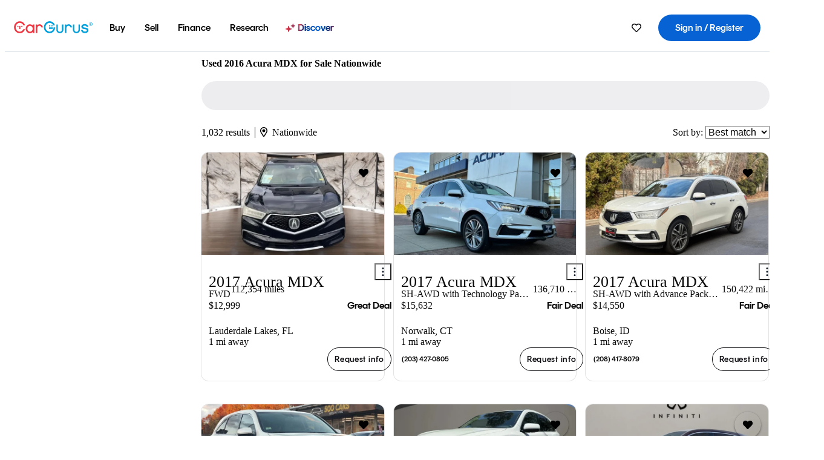

--- FILE ---
content_type: text/html;charset=UTF-8
request_url: https://www.cargurus.com/Cars/l-Used-2016-Acura-MDX-c24806
body_size: 73764
content:
<!DOCTYPE html>
<html class="cg-mobileHome" lang="en">
  <head>
  <script>
    !function(a,b,c,d,e){a.ddCaptchaOptions=e||null;var m=b.createElement(c),n=b.getElementsByTagName(c)[0];m.async=0,m.src=d,n.parentNode.insertBefore(m,n)}(window,document,"script","https://js.captcha-display.com/xhr_tag.js", { ajaxListenerPath: true, allowHtmlContentTypeOnCaptcha: true, disableAutoRefreshOnCaptchaPassed: true });
  </script>
        

                    <link as="image" rel="preload" fetchpriority="high"
                        href="https://static-assets.cargurus.com/images/site-cars/gfx/listings/no-image-placeholder_c80f77463a1c0559e4735b57ed1d96ec8ff77ec6bce5b247bb733c96e18316b7.svg"
                    />

                    <link as="image" rel="preload" fetchpriority="high"
                        href="https://static-assets.cargurus.com/images/site-cars/gfx/listings/no-image-placeholder_c80f77463a1c0559e4735b57ed1d96ec8ff77ec6bce5b247bb733c96e18316b7.svg"
                    />


  <link
        rel="preload"
        as="style"
        href="https://static.cargurus.com/bundles/css/cg_spa_desktop.entry.14a1f07701f49b3361379bc1162411f2.css" />

  <link
        rel="preload"
        as="style"
        href="https://static.cargurus.com/bundles/css/listing_search_desktop.entry.4c23873d206f41300125929c5778ee7e.css" />

    <link rel="stylesheet" media="all" href="https://static.cargurus.com/bundles/css/cg_spa_desktop.entry.14a1f07701f49b3361379bc1162411f2.css" type="text/css">
    <link rel="stylesheet" media="all" href="https://static.cargurus.com/bundles/css/app_shell.entry.cdd929b04c5c65b28b7db0a86f7b6e63.css" type="text/css">
    <link rel="stylesheet" media="all" href="https://static.cargurus.com/bundles/css/cg_theme_base_lite.entry.b179eeedd0c99b7d1d6318698b851875.css" type="text/css">

    <link rel="stylesheet" media="all" href="https://static.cargurus.com/bundles/css/cg_concrete_shim_backbay.entry.a4df486943bd1c63815254adb6ee4e86.css" type="text/css">
    <link rel="stylesheet" media="all" href="https://static.cargurus.com/bundles/css/cg_theme_chassis_backbay.entry.4a791f2dbf3d8da31e811eff2efb98a8.css" type="text/css">
    <link rel="stylesheet" media="all" href="https://static.cargurus.com/bundles/css/cg_seo_links.entry.8b60f2248e3a850f957225658e8a2d3b.css" type="text/css">

    <link rel="stylesheet" media="all" href="https://static.cargurus.com/bundles/css/cg_theme_consumer_listings_desktop.entry.72ca0fae2f280c41e29de78769b28d34.css" type="text/css">
    <link rel="stylesheet" media="all" href="https://static.cargurus.com/bundles/css/listing_search_desktop.entry.4c23873d206f41300125929c5778ee7e.css" type="text/css">


  <link
    rel="preload"
    as="script"
    href="https://js.datadome.co/tags.js" />

    <link
        rel="preload"
        as="script"
        href="https://static.cargurus.com/bundles/js/reactDLL.entry.5d7afeeaf36c7cc133e0.js" />

    <link
        rel="preload"
        as="script"
        href="https://static.cargurus.com/bundles/js/ravenDLL.entry.267d77c2e25b6e487670.js" />

    <link
        rel="preload"
        as="script"
        href="https://static.cargurus.com/bundles/js/listing_search_desktop.entry.en_US.1c7c5984.js" />
    <link
        rel="preload"
        as="script"
        href="https://static.cargurus.com/bundles/js/listing_search_desktop.entry_4c23873d206f41300125929c5778ee7e.js" />


        <link rel="preconnect" href="https://securepubads.g.doubleclick.net" />
        <link rel="preconnect" href="https://adservice.google.com" />
        <link rel="preconnect" href="https://www.google-analytics.com" />
        <link rel="preconnect" href="https://www.googletagmanager.com" />

    <script type="text/javascript" src="https://accounts.google.com/gsi/client" async></script>


    <meta charset="utf-8">
    <meta name="theme-color" content="#337ab7">


        <link rel="alternate" hreflang="en" href="https://www.cargurus.com/Cars/l-Used-2016-Acura-MDX-c24806" />
        <link rel="alternate" hreflang="es-US" href="https://www.cargurus.com/es/l-2016-Acura-MDX-Usados-c24806" />
        <link rel="alternate" hreflang="en-CA" href="https://www.cargurus.ca/Cars/l-Used-2016-Acura-MDX-c24806" />
        <link rel="alternate" hreflang="fr-CA" href="https://www.cargurus.ca/fr/l-2016-Acura-MDX-Occasion-c24806" />

      <link rel="alternate" hreflang="x-default" href="https://www.cargurus.com/Cars/l-Used-2016-Acura-MDX-c24806" />

  <link rel="canonical" href="https://www.cargurus.com/Cars/l-Used-2016-Acura-MDX-c24806"/>
    <meta name="referrer" content="origin-when-crossorigin">

    <link rel="manifest" href="https://static-assets.cargurus.com/images/site-cars/gfx/reskin/manifest_69a6b2ae7f34e997e52c44bccf3044feaf93c88d2d6db6408c89b5c730cec765.webmanifest?v=2">

    <link rel="apple-touch-icon" sizes="57x57" href="https://static1.cargurus.com/gfx/reskin/logos/apple-touch-icon-57.png" />
    <link rel="apple-touch-icon" sizes="72x72" href="https://static1.cargurus.com/gfx/reskin/logos/apple-touch-icon-72.png" />
    <link rel="apple-touch-icon" sizes="114x114" href="https://static1.cargurus.com/gfx/reskin/logos/apple-touch-icon-114.png" />
    <link rel="apple-touch-icon" sizes="120x120" href="https://static1.cargurus.com/gfx/reskin/logos/apple-touch-icon-120.png" />
    <link rel="apple-touch-icon" sizes="152x152" href="https://static1.cargurus.com/gfx/reskin/logos/apple-touch-icon-152.png" />
    <link rel="apple-touch-icon" sizes="180x180" href="https://static1.cargurus.com/gfx/reskin/logos/apple-touch-icon-180.png" />
    <link rel="apple-touch-startup-image" href="https://static1.cargurus.com/gfx/reskin/logos/apple-touch-startup.png">

        <link rel="icon" sizes="16x16 32x32 48x48" href="https://static1.cargurus.com/gfx/icons/Favicon-48x48.png" />

    <link rel="icon" sizes="192x192" href="https://static1.cargurus.com/gfx/icons/Favicon-192x192.png" />

<script>
        window.disable_tracking = false;
        window.disable_ad_personalization = false;
  </script>


    <title data-cg-st="title">Used 2016 Acura MDX for Sale Nationwide - CarGurus</title>
    <meta name="description" content="Browse the best January 2026 deals on 2016 Acura MDX vehicles for sale. Save $6,996 this January on a 2016 Acura MDX on CarGurus." >
    <meta name="viewport" content="width=device-width, height=device-height, initial-scale=1, shrink-to-fit=no, viewport-fit=cover" >
        <meta http-equiv="Content-Type" content="text/html; charset=UTF-8"/>
        <meta http-equiv="pragma" content="no-cache"/>
        <meta http-equiv="cache-control" content="no-cache,no-store,must-revalidate"/>
        <meta http-equiv="expires" content="0"/>
        <meta http-equiv="Content-Script-Type" content="text/javascript"/>
        <meta http-equiv="content-language" content="en"/>
        <meta name="robots" content="max-image-preview:large">
    <meta name="envInfo"
        data-application-locale-id="en"
        data-application-url="https://www.cargurus.com"
        data-blackout-texas="true"
        data-country-code="US"
        data-device-os="DESKTOP"
        data-email-hash=""
        data-cleaned-email-hash-md5=""
        data-cleaned-email-hash-sha1=""
        data-cleaned-email-hash-sha256=""
        data-experience="DESKTOP"
        data-js-locale-id="en-us"
        data-language-tag="en"
        data-locale-id="en_US"
        data-locale-name="ENGLISH"
        data-locale-namespace="/Cars"
        data-logged-in="false"
        data-mobile-app="false"
        data-mobile-app-version=""
        data-production="true"
        data-seo-experiments-v2='{"SRP_REMOVE_BREADCRUMBS":"","EXPAND_SPT_EXPERIMENT2":"","SEOC_2936_CF_CHASSIS_2_US":"","SPT_REMOVE_FEATURED_LISTINGS":"","SEOC_4030_SRP_TITLE_TAG_TEST":"","SRP_ENTITY_FACTS_CAR_MODEL":"","SRP_CANONICAL_LOGIC":"","SPT_REMOVE_ADS_V2":"","SRP_NATIONWIDE_ZIP_MODAL":"","SEOC_3438_CAR_LEVEL_SORT_TEST":"","SEOC_2936_CF_CHASSIS_2_INTL":"","SEOC_3922_SRP_NO_GEO_SAMPLE_REVERSE_TEST":"","SEOC_3813_UK_MODEL_AUTOSHOW_OVERVIEW_TEST":"","SEOC_2352_SRP_IMAGES_HIGH_PRIORITY":"","SEOC_3346_BOUNCE_RATE_VALIDATION_2":"","UGC_RATING_BANNER":"","SEOC_3060_NO_GEO_NON_RELAXED":""}'
        data-service-name="site-cars"
        data-site-cars-k8s-deployment="true"
        data-cwv-perf-enabled="true"
        data-shopper-uuid=""
        data-uuid="UFcg-18.191.138.216.1768932470527"
        data-hashed-uuid="B8B0B9FC6B53E963707CEAB6A49DFA18F9DEBE35CF3282EBBC5C3FA18D886BA9"
        data-view-versions="[&quot;_DEFAULT_&quot;]"
        data-reporting-view-versions="[&quot;_DEFAULT_&quot;]"
        data-reporting-mvt="[]"
        data-mvt-experiments='{}'
        data-mvt-browser-id='290013df-a60d-4232-87ec-64bb67e5bece'
    >

    <meta name="devInfo"
        data-action-class="com.cargurus.site.action.inventorylisting.listingsearch.ListingSearchStaticLoadAction"
        data-action-method="execute"
        data-feature-key="f:listings.l"
        data-build-id="site-cars-198153"
        data-deploymentloc="prod-ue1"
        data-production="true"
            data-sentry="https://0e1a93256b16472d9067a95b7c2017f7@sentry.io/100939"
        data-sentry-integrated="true"
        data-server-host-name="site-cars-na-cgsvc-6677d977b-mp2g4"
        data-template="/listingSearch/listingSearch.ftl"
        data-view-version="_DEFAULT_"
        data-mvt=""
        data-log-cwv="false"
    >



  <script>
      googleTagDataLayer = [];
    </script>



    <script type="text/javascript" src="https://static.cargurus.com/bundles/js/cargurusFullStory.entry_d9b68a82a6d979002dd3cb53601c2017.js"  defer 
    ></script>



    <script type="text/javascript" src="https://static.cargurus.com/bundles/js/snowplowInit.entry_602f33ab202372238033a501d0d0161d.js"  defer async
    ></script>



<script type="text/javascript">
  
</script>

  </head>
  <body>
<script>
  window.ddjskey = 'C3D682D3F2321D709B3DA56E04E573';
  window.ddoptions = {};
</script>
<script type="text/javascript" src="https://js.datadome.co/tags.js"></script>
  <button id="skipToContent" class="skipLink">
    <span class="skipLinkContent">Skip to content</span>
  </button>
  <div class="headerNavSuperWrap">
  <nav class="headerNav withSandNav" id="headerNav" role="navigation" data-cg-it="app-shell-header">
    <div class="navWrapper headerFooterRedesign ">
      <a class="navLogo" href="https://www.cargurus.com/" data-cg-st="header-logo">
    <svg xmlns="http://www.w3.org/2000/svg" viewBox="0 0 291 46" class="cargurusLogo"><title>CarGurus Logo Homepage Link</title><g class="car" fill="#ef3742"><path d="M34.68 30.646c-2.463 5.439-7.44 8.672-13.239 8.672-8.313 0-15.035-7.286-15.035-16.266S13.179 6.785 21.441 6.785c6.004 0 10.827 3.181 13.239 8.672l.103.257h6.26l-.205-.616C38.066 6.374 30.626.987 21.441.987 9.844.987.454 10.839.454 23s9.39 22.065 20.987 22.065c9.082 0 16.523-5.439 19.396-14.162l.205-.616h-6.209l-.153.359zm24.784 8.826c-5.439 0-9.852-4.823-9.852-10.776 0-6.055 4.413-10.93 9.852-10.93s10.006 5.029 10.006 10.93c-.051 5.85-4.618 10.776-10.006 10.776m10.16-22.578a13.35 13.35 0 0 0-10.16-4.875c-8.877 0-15.856 7.286-15.856 16.626 0 9.288 6.979 16.574 15.856 16.574a13.297 13.297 0 0 0 10.16-4.926v4.156h5.798v-31.66h-5.798v4.105zm25.451-4.875a11.691 11.691 0 0 0-8.467 3.489v-2.72H80.81v31.66h6.004V25.206c0-4.413 3.181-7.594 7.594-7.594 3.746 0 6.312 2.206 6.927 5.901v.103l5.952-.051v-.154c-.82-6.979-5.438-11.392-12.212-11.392"/><path d="M20.107 18.228h3.9v11.443h-3.9V18.228z"/><circle cx="29.292" cy="19.973" r="2.258"/><circle cx="14.77" cy="19.973" r="2.258"/></g><g class="guru" fill="#00a0dd"><path d="M231.262 44.928c-7.532 0-12.999-5.467-12.999-12.999V13.131h5.267v18.797c0 4.686 3.108 7.835 7.732 7.835 4.594 0 7.68-3.149 7.68-7.835V13.131h5.319v18.797c-.001 7.534-5.468 13-12.999 13zm-61.269 0c-7.532 0-12.999-5.467-12.999-12.999V13.131h5.267v18.797c0 4.686 3.108 7.835 7.732 7.835 4.594 0 7.68-3.149 7.68-7.835V13.131h5.319v18.797c0 7.534-5.467 13-12.999 13zm92.98-20.543c-6.26-.975-7.389-1.796-7.389-3.489 0-2.155 2.874-3.848 6.517-3.848 3.797 0 6.312 1.693 6.927 4.567l.103.359h6.055l-.051-.513c-.667-6.158-5.644-10.006-12.982-10.006-8.621 0-12.52 4.977-12.52 9.596 0 6.106 4.721 8.005 12.367 9.082 7.389.975 7.954 2.463 7.954 4.31 0 2.258-2.463 4.567-7.235 4.567-4.362 0-7.543-2.104-8.159-5.439l-.051-.359h-6.004l.051.513c.872 6.619 6.414 10.93 14.162 10.93 7.8 0 13.034-4.208 13.034-10.468.049-7.185-5.492-8.673-12.779-9.802m-132.953-.718v5.285h13.188l.154-.257c.38-.817.656-1.679.821-2.566.168-.812.271-1.635.308-2.463H130.02z"/><path d="M146.851 23.667c-.308 8.826-6.671 15.497-14.727 15.497-8.415 0-15.291-7.286-15.291-16.164 0-8.929 6.876-16.215 15.291-16.215 5.696 0 10.571 3.233 13.085 8.672l.103.257h6.414l-.205-.616C148.494 6.375 140.899.782 132.125.782c-11.751 0-21.295 9.955-21.295 22.167s9.544 22.167 21.295 22.167a19.909 19.909 0 0 0 14.265-5.952 21.58 21.58 0 0 0 6.158-15.497h-5.697zM202.679 12.019a11.691 11.691 0 0 0-8.467 3.489v-2.72h-5.798v31.66h6.004V25.206c0-4.413 3.181-7.594 7.594-7.594 3.746 0 6.312 2.206 6.927 5.901v.103l5.952-.051v-.154c-.82-6.979-5.438-11.392-12.212-11.392M285.705 12.276a1.89 1.89 0 0 0-.192-.287 1.047 1.047 0 0 0-.242-.213 2.24 2.24 0 0 0 1.303-.737c.294-.373.447-.837.434-1.312a1.781 1.781 0 0 0-.676-1.513 3.47 3.47 0 0 0-2.095-.513h-2.353v7.312h1.279v-2.9h.648a.673.673 0 0 1 .316.057c.07.041.13.097.176.164l1.656 2.475a.422.422 0 0 0 .393.205h1.221l-1.869-2.736v-.002zm-1.598-1.099h-.943V8.685h1.074c.242-.005.483.02.718.073.17.038.33.113.467.221.119.099.208.23.257.377.055.172.081.352.078.533a1.22 1.22 0 0 1-.369.955 1.904 1.904 0 0 1-1.282.333z"/><circle cx="131.867" cy="17.663" r="2.36"/><circle cx="140.847" cy="17.663" r="2.36"/><path d="M284.457 17.445a6.088 6.088 0 1 1 6.089-6.089 6.094 6.094 0 0 1-6.089 6.089zm0-11.19a5.102 5.102 0 1 0 5.104 5.101 5.106 5.106 0 0 0-5.104-5.101z"/></g></svg>
      </a>
        <ul class="navMainLinks headerFooterRedesign sandNavMenu" role="menubar" data-sand-menu-bar data-cg-it="main-nav" data-hover-delay="300">
    <li class="links" role="none">




                <a id="wai_snm_cnl_buy" aria-haspopup="true" aria-expanded="false" class="sandMenuBarBtn menuToggle" role="menuitem" href="/Cars/forsale" tabindex="0">
<span data-sand-menu-bar-text>Buy</span>        </a>


    <div class="dropdownBody" role="menu" aria-labelledby="wai_snm_cnl_buy" data-sand-submenu>
        <div class="dropdownBodyContent">
    <div class="dropdownSubMenu">
        
        <ul class="dropdownSubMenuList" role="menu">
    <li class="" role="none">
                    <a
href="/Cars/forsale" class="sandSubMenuLink " role="menuitem" data-first-char="u" tabindex="-1"    >
<span data-sand-menu-bar-text>Used cars</span></a>
    </li>
    <li class="" role="none">
                    <a
href="/Cars/new/" class="sandSubMenuLink " role="menuitem" data-first-char="n" tabindex="-1"    >
<span data-sand-menu-bar-text>New cars</span></a>
    </li>
    <li class="" role="none">
                    <a
href="/Cars/certified_pre_owned" class="sandSubMenuLink " role="menuitem" data-first-char="c" tabindex="-1"    >
<span data-sand-menu-bar-text>Certified pre-owned</span></a>
    </li>
        </ul>
    </div>
    <div class="dropdownSubMenu">
        
        <ul class="dropdownSubMenuList" role="menu">
    <li class="" role="none">
                    <a
href="/shop/start-your-purchase-online?sourceContext=navigationMenu" class="sandSubMenuLink " role="menuitem" data-first-char="s" tabindex="-1"    >
<span data-sand-menu-bar-text>Start your purchase online</span></a>
    </li>
    <li class="" role="none">
                    <a
href="/shop/dealerships-near-me" class="sandSubMenuLink " role="menuitem" data-first-char="d" tabindex="-1"    >
<span data-sand-menu-bar-text>Dealerships near me</span></a>
    </li>
        </ul>
    </div>
        </div>
    </div>
    </li>
    <li class="links" role="none">




                <a id="wai_snm_cnl_sell" aria-haspopup="true" aria-expanded="false" class="sandMenuBarBtn menuToggle" role="menuitem" href="/sell-car/?pid=SellMyCarDesktopHeader" tabindex="-1">
<span data-sand-menu-bar-text>Sell</span>        </a>


    <div class="dropdownBody" role="menu" aria-labelledby="wai_snm_cnl_sell" data-sand-submenu>
        <div class="dropdownBodyContent">
                    <div class="sandSpacer" data-content="Buy" role="none" aria-hidden="true"></div>
    <div class="dropdownSubMenu">
        
        <ul class="dropdownSubMenuList" role="menu">
    <li class="" role="none">
                    <a
href="/sell-car/?pid=SellMyCarDesktopHeader" class="sandSubMenuLink " role="menuitem" data-first-char="s" tabindex="-1"    >
<span data-sand-menu-bar-text>Sell my car</span></a>
    </li>
    <li class="" role="none">
                    <a
href="/research/car-valuation" class="sandSubMenuLink " role="menuitem" data-first-char="c" tabindex="-1"    >
<span data-sand-menu-bar-text>Car values</span></a>
    </li>
    <li class="" role="none">
                    <a
href="/sell-car/#faq-section" class="sandSubMenuLink " role="menuitem" data-first-char="s" tabindex="-1"    >
<span data-sand-menu-bar-text>Sell my car FAQs</span></a>
    </li>
        </ul>
    </div>
        </div>
    </div>
    </li>
    <li class="links" role="none">




                <a id="wai_snm_cnl_finance" aria-haspopup="true" aria-expanded="false" class="sandMenuBarBtn menuToggle" role="menuitem" href="/Cars/finance" tabindex="-1">
<span data-sand-menu-bar-text>Finance</span>        </a>


    <div class="dropdownBody" role="menu" aria-labelledby="wai_snm_cnl_finance" data-sand-submenu>
        <div class="dropdownBodyContent">
                    <div class="sandSpacer" data-content="Buy" role="none" aria-hidden="true"></div>
                    <div class="sandSpacer" data-content="Sell" role="none" aria-hidden="true"></div>
    <div class="dropdownSubMenu">
        
        <ul class="dropdownSubMenuList" role="menu">
    <li class="" role="none">
                    <a
href="/Cars/finance" class="sandSubMenuLink " role="menuitem" data-first-char="p" tabindex="-1"    >
<span data-sand-menu-bar-text>Prequalify for financing</span></a>
    </li>
    <li class="" role="none">
                    <a
href="/Cars/finance#educationalVideoPortal" class="sandSubMenuLink " role="menuitem" data-first-char="h" tabindex="-1"    >
<span data-sand-menu-bar-text>How does it work?</span></a>
    </li>
    <li class="" role="none">
                    <a
href="/Cars/finance#financing-faq-contact" class="sandSubMenuLink " role="menuitem" data-first-char="f" tabindex="-1"    >
<span data-sand-menu-bar-text>Financing FAQs</span></a>
    </li>
        </ul>
    </div>
        </div>
    </div>
    </li>
    <li class="links" role="none">




                <a id="wai_snm_cnl_research" aria-haspopup="true" aria-expanded="false" class="sandMenuBarBtn menuToggle" role="menuitem" href="/research" tabindex="-1">
<span data-sand-menu-bar-text>Research</span>        </a>


    <div class="dropdownBody" role="menu" aria-labelledby="wai_snm_cnl_research" data-sand-submenu>
        <div class="dropdownBodyContent">
                    <div class="sandSpacer" data-content="Buy" role="none" aria-hidden="true"></div>
                    <div class="sandSpacer" data-content="Sell" role="none" aria-hidden="true"></div>
                    <div class="sandSpacer" data-content="Finance" role="none" aria-hidden="true"></div>
    <div class="dropdownSubMenu">
        
        <ul class="dropdownSubMenuList" role="menu">
    <li class="" role="none">
                    <a
href="/research" class="sandSubMenuLink " role="menuitem" data-first-char="t" tabindex="-1"    >
<span data-sand-menu-bar-text>Test drive reviews</span></a>
    </li>
    <li class="" role="none">
                    <a
href="/research/price-trends" class="sandSubMenuLink " role="menuitem" data-first-char="p" tabindex="-1"    >
<span data-sand-menu-bar-text>Price trends</span></a>
    </li>
    <li class="" role="none">
                    <a
href="/research/articles" class="sandSubMenuLink " role="menuitem" data-first-char="t" tabindex="-1"    >
<span data-sand-menu-bar-text>Tips & advice</span></a>
    </li>
        </ul>
    </div>
    <div class="dropdownSubMenu">
        
        <ul class="dropdownSubMenuList" role="menu">
    <li class="" role="none">
                    <a
href="/shop/electric-cars" class="sandSubMenuLink " role="menuitem" data-first-char="e" tabindex="-1"    >
<span data-sand-menu-bar-text>Electric cars</span></a>
    </li>
    <li class="" role="none">
                    <a
href="/research/compare" class="sandSubMenuLink " role="menuitem" data-first-char="c" tabindex="-1"    >
<span data-sand-menu-bar-text>Compare cars</span></a>
    </li>
        </ul>
    </div>
        </div>
    </div>
    </li>
    <li class="links" role="none">
                <div class="discoverWrapper">
                        <a
href="/discover" class="sandMenuLink discoverMenuLink" role="menuitem" data-first-char="d" tabindex="-1"    >
                        <svg width="16" height="14" viewBox="0 0 16 14" fill="none" xmlns="http://www.w3.org/2000/svg" class="discoverIcon">
                            <path fill-rule="evenodd" clip-rule="evenodd" d="M5.08644 3.76318C5.42567 3.76318 5.71977 3.99791 5.79498 4.3287L6.19703 6.09677C6.38297 6.91455 7.02154 7.55312 7.83933 7.73907L9.60737 8.14112C9.93814 8.21633 10.1729 8.51043 10.1729 8.84966C10.1729 9.1889 9.93814 9.483 9.60737 9.55821L7.83933 9.96026C7.02154 10.1462 6.38297 10.7848 6.19703 11.6026L5.79498 13.3706C5.71977 13.7014 5.42567 13.9361 5.08644 13.9361C4.74721 13.9361 4.4531 13.7014 4.3779 13.3706L3.97585 11.6026C3.7899 10.7848 3.15134 10.1462 2.33355 9.96026L0.565503 9.55821C0.234739 9.483 0 9.1889 0 8.84966C0 8.51043 0.234739 8.21633 0.565503 8.14112L2.33355 7.73907C3.15134 7.55312 3.7899 6.91455 3.97585 6.09677L4.3779 4.3287C4.4531 3.99791 4.74721 3.76318 5.08644 3.76318Z" fill="url(#paint0_linear_352_109)"/>
                            <path fill-rule="evenodd" clip-rule="evenodd" d="M12.3008 0.0639648C12.5475 0.0639648 12.7614 0.234678 12.8161 0.475254L13.1085 1.76112C13.2437 2.35587 13.7081 2.82028 14.3029 2.95552L15.5887 3.24792C15.8293 3.30261 16 3.51651 16 3.76322C16 4.00994 15.8293 4.22384 15.5887 4.27853L14.3029 4.57093C13.7081 4.70617 13.2437 5.17058 13.1085 5.76534L12.8161 7.05121C12.7614 7.29176 12.5475 7.46248 12.3008 7.46248C12.0541 7.46248 11.8402 7.29176 11.7855 7.05121L11.4931 5.76534C11.3578 5.17058 10.8934 4.70617 10.2987 4.57093L9.01282 4.27853C8.77226 4.22384 8.60154 4.00994 8.60154 3.76322C8.60154 3.51651 8.77226 3.30261 9.01282 3.24792L10.2987 2.95552C10.8934 2.82028 11.3578 2.35587 11.4931 1.76112L11.7855 0.475254C11.8402 0.234678 12.0541 0.0639648 12.3008 0.0639648Z" fill="url(#paint1_linear_352_109)"/>
                            <defs>
                                <linearGradient id="paint0_linear_352_109" x1="-9.5" y1="7" x2="165.414" y2="32.0445" gradientUnits="userSpaceOnUse">
                                    <stop offset="0.0435764" stop-color="#F5333F"/>
                                    <stop offset="0.264441" stop-color="#05317B"/>
                                    <stop offset="0.485597" stop-color="#0763D3"/>
                                    <stop offset="0.538489" stop-color="#EAF6FE"/>
                                    <stop offset="0.591368" stop-color="#0763D3"/>
                                    <stop offset="0.754832" stop-color="#05317B"/>
                                    <stop offset="1" stop-color="#F5333F"/>
                                </linearGradient>
                                <linearGradient id="paint1_linear_352_109" x1="-9.5" y1="7" x2="165.414" y2="32.0445" gradientUnits="userSpaceOnUse">
                                    <stop offset="0.0435764" stop-color="#F5333F"/>
                                    <stop offset="0.264441" stop-color="#05317B"/>
                                    <stop offset="0.485597" stop-color="#0763D3"/>
                                    <stop offset="0.538489" stop-color="#EAF6FE"/>
                                    <stop offset="0.591368" stop-color="#0763D3"/>
                                    <stop offset="0.754832" stop-color="#05317B"/>
                                    <stop offset="1" stop-color="#F5333F"/>
                                </linearGradient>
                            </defs>
                        </svg>
<span data-sand-menu-bar-text>Discover</span></a>
                    <div class="discoveryHoverTooltip">
                        <div class="discoveryTooltipContent">
                            The latest way to shop:<br>smarter research, better<br>listings.
                        </div>
                        <div class="discoveryTooltipArrow"></div>
                    </div>
                </div>
    </li>
        </ul>
  <ul class="navRightLinks headerFooterRedesign" role="menu" data-cg-it="right-nav-links">
    <li role="menuitem">



	<div data-sand-tooltip data-placement="bottom">
        <span
            aria-describedby="savedListingsButton"
            class="cgds_tooltip_wrapper"
            tabIndex="0"
        >
                            <a class="menuToggle headerFooterRedesign" href="/Cars/inventorylisting/mySaved.action?pid=sl_navbar" aria-label="Saved Cars">
    <svg xmlns="http://www.w3.org/2000/svg" aria-hidden="true" aria-label="" focusable="false" data-prefix="far" data-icon="heart" class="svg-inline--fa fa-heart fa-w-16 navIcon headerFooterRedesign" role="img" viewBox="0 0 512 512"><path fill="currentColor" d="M458.4 64.3C400.6 15.7 311.3 23 256 79.3 200.7 23 111.4 15.6 53.6 64.3-21.6 127.6-10.6 230.8 43 285.5l175.4 178.7c10 10.2 23.4 15.9 37.6 15.9 14.3 0 27.6-5.6 37.6-15.8L469 285.6c53.5-54.7 64.7-157.9-10.6-221.3zm-23.6 187.5L259.4 430.5c-2.4 2.4-4.4 2.4-6.8 0L77.2 251.8c-36.5-37.2-43.9-107.6 7.3-150.7 38.9-32.7 98.9-27.8 136.5 10.5l35 35.7 35-35.7c37.8-38.5 97.8-43.2 136.5-10.6 51.1 43.1 43.5 113.9 7.3 150.8z"/></svg>
      </a>


        </span>
        <span
            id="savedListingsButton"
            class="cgds_tooltip"
            role='tooltip'
            aria-hidden="true"
        >
            Saved cars & searches
            <span
                data-popper-arrow
                class="cgds_tooltip_arrow"
            >
                <svg width='100%' viewBox='0 -1 20 10'>
                    <polygon points='0,10 20,10 10,0' />
                </svg>
            </span>
        </span>
    </div>
    </li>
    <li role="menuitem">
  <a href="/Cars/sso/login?redirectUrl=%2FCars%2Fl-Used-2016-Acura-MDX-c24806" id="sign-in-prominent" class="prominentSignIn headerFooterRedesign" title="Sign in / Register" data-cg-ft="nav-menu-sign-in">
    <svg aria-hidden="true" focusable="false" data-prefix="far" data-icon="user-circle" class="svgStyle headerFooterRedesign" role="img" aria-label="user icon" xmlns="http://www.w3.org/2000/svg" viewBox="0 0 496 512" ><path fill="#0277BB" d="M248 104c-53 0-96 43-96 96s43 96 96 96 96-43 96-96-43-96-96-96zm0 144c-26.5 0-48-21.5-48-48s21.5-48 48-48 48 21.5 48 48-21.5 48-48 48zm0-240C111 8 0 119 0 256s111 248 248 248 248-111 248-248S385 8 248 8zm0 448c-49.7 0-95.1-18.3-130.1-48.4 14.9-23 40.4-38.6 69.6-39.5 20.8 6.4 40.6 9.6 60.5 9.6s39.7-3.1 60.5-9.6c29.2 1 54.7 16.5 69.6 39.5-35 30.1-80.4 48.4-130.1 48.4zm162.7-84.1c-24.4-31.4-62.1-51.9-105.1-51.9-10.2 0-26 9.6-57.6 9.6-31.5 0-47.4-9.6-57.6-9.6-42.9 0-80.6 20.5-105.1 51.9C61.9 339.2 48 299.2 48 256c0-110.3 89.7-200 200-200s200 89.7 200 200c0 43.2-13.9 83.2-37.3 115.9z"></path></svg>
    <span class="navTitle">Sign in / Register</span>
  </a>
      <div class="dropdownBody" role="menu" id="account-menu-content" data-cg-ft="account-menu-content" aria-label="Account menu options">
  <ul>

        <li id="header-my-account" role="menuitem">
          <a href="/Cars/myAccount/accountSettings">
            My account
          </a>
        </li>

      <li role="menuitem">
        <a href="/Cars/inventorylisting/mySaved.action#searches">
          Saved searches
          <span class="badge" id="saved-searches-count-badge" style="display:none;" hidden aria-hidden="true"></span>
        </a>
      </li>

      <li role="menuitem">
          <a href="/Cars/inventorylisting/mySaved.action#listings" data-cg-ft="account-menu-saved-listings-link">
              Saved cars
              <span class="badge" id="saved-listings-count-badge" data-cg-ft="account-menu-saved-listings-count" style="display:none;" hidden aria-hidden="true"></span>
          </a>
      </li>

      <li role="menuitem">
        <a href="/Cars/myAccount/recommendedCars?pid=site&c=navbar">
          Recommended cars
        </a>
      </li>

      <li role="menuitem">
        <a href="/Cars/myAccount/recentlyViewed?pid=site&c=navbar">
          Browsing history
        </a>
      </li>


      <li role="menuitem">
        <a href="/Cars/finance/landing/dashboard.action">
          Financing dashboard
        </a>
      </li>


                 <li role="menuitem" class="localizationPicker">
        <button aria-haspopup="listbox" aria-expanded="false" id="location-menu-control" class="menuToggle" aria-label="Country Selector EN Selected">
          <span class="labelWrap">
            <i class="flag-icon flag-icon-us" aria-hidden="true"></i>
            <span class="nav-item-text visible">United States (EN)</span>
          </span>
    <svg xmlns="http://www.w3.org/2000/svg" aria-hidden="true" aria-label="" focusable="false" data-prefix="far" data-icon="chevron-down" class="chevron visible" role="img" viewBox="0 0 448 512" height="0.75em" width="0.75em"><path fill="currentColor" d="M441.9 167.3l-19.8-19.8c-4.7-4.7-12.3-4.7-17 0L224 328.2 42.9 147.5c-4.7-4.7-12.3-4.7-17 0L6.1 167.3c-4.7 4.7-4.7 12.3 0 17l209.4 209.4c4.7 4.7 12.3 4.7 17 0l209.4-209.4c4.7-4.7 4.7-12.3 0-17z"></path></svg>
        </button>
        <div class="dropdownBody" id="location-menu-content" role="menu" aria-label="Country Selector">
  <ul>


      <li role="menuitem">
        <a href="https://www.cargurus.com/?pid=countryPicker">
          <span class="labelWrap">
            <i class="flag-icon flag-icon-us"></i>
            United States (EN)
          </span>
          <i class="far fa-check"></i>
        </a>
      </li>


      <li role="menuitem">
        <a href="https://www.cargurus.com/es/l-2016-Acura-MDX-Usados-c24806?pid=countryPicker">
          <span class="labelWrap">
            <i class="flag-icon flag-icon-us"></i>
            Estados Unidos (ES)
          </span>
          
        </a>
      </li>


      <li role="menuitem">
        <a href="https://www.cargurus.ca/?pid=countryPicker">
          <span class="labelWrap">
            <i class="flag-icon flag-icon-ca"></i>
            Canada (EN)
          </span>
          
        </a>
      </li>


      <li role="menuitem">
        <a href="https://www.cargurus.ca/fr?pid=countryPicker">
          <span class="labelWrap">
            <i class="flag-icon flag-icon-ca"></i>
            Canada (FR)
          </span>
          
        </a>
      </li>


      <li role="menuitem">
        <a href="https://www.cargurus.co.uk/?pid=countryPicker">
          <span class="labelWrap">
            <i class="flag-icon flag-icon-gb"></i>
            United Kingdom 
          </span>
          
        </a>
      </li>
  </ul>
        </div>
    </li>


  </ul>

      </div>
    </li>
  </ul>
    </div>
  </nav>
  </div>
    <div id="p2p-navbar-banner"></div>

      <div class="breadcrumbsAdsWrapper">
  <div class="cg-siteHeader-leaderBoardWrap">
        <div id="leaderboardWrapper" class="leaderboardWrapper"></div>
  </div>
      </div>
      <main class="content desktopTilesContent" id="main">
  <meta name="snowplow-page-context" data-page-type="srp" data-page-sub-type="" />
    
            <meta name="userSegmentationInfo"
                data-first-time-user="false"
                data-is-paid-referral="false">
    <div style="display:none">
        <svg id="star-icon--full" viewBox="0 0 576 512"><path fill="currentColor" d="M259.3 17.8L194 150.2 47.9 171.5c-26.2 3.8-36.7 36.1-17.7 54.6l105.7 103-25 145.5c-4.5 26.3 23.2 46 46.4 33.7L288 439.6l130.7 68.7c23.2 12.2 50.9-7.4 46.4-33.7l-25-145.5 105.7-103c19-18.5 8.5-50.8-17.7-54.6L382 150.2 316.7 17.8c-11.7-23.6-45.6-23.9-57.4 0z"></path></svg>
        <svg id="star-icon--half" viewBox="0 0 576 512"><path fill="currentColor" d="M288 0c-11.4 0-22.8 5.9-28.7 17.8L194 150.2 47.9 171.4c-26.2 3.8-36.7 36.1-17.7 54.6l105.7 103-25 145.5c-4.5 26.1 23 46 46.4 33.7L288 439.6V0z"></path></svg>
    </div>
    <style>
.starRating {display: flex;}
.starRating .svg-inline--fa {display: inline-block;font-size: inherit;height: 14px;overflow: visible;vertical-align: -0.125em;padding-left: .0625em;padding-right: .0625em;}
.starRating .svg-inline--fa.fa-w-18 {width: 14px;}
.cg-star {color: #ffb100;}
.cg-star.disabled,.cg-star.empty {color: #c2ccd4;}
.halfStarWrap {color: #c2ccd4;display: -webkit-inline-box;display: -ms-inline-flexbox;display: inline-flex;vertical-align: -0.125em;}
.cg-star.half {position: absolute;}
.starRating svg {vertical-align: text-bottom;}
.starRating .starLink {cursor: pointer;}    </style>

<style>
.autoshow-static-container {
    padding: 130px 45px 35px 45px;
    width: 100%;
}

.autoshow-tabs {
    display: flex;
    border-bottom: 1px solid #e0e0e0;
    margin-bottom: 24px;
}

.autoshow-tab {
    padding: 12px;
    border-bottom: 2px solid transparent;
    font-size: 16px;
    color: #5e6976;
}

.autoshow-tab.active {
    color: #0763d3;
    border-bottom-color: #0763d3;
    font-weight: 500;
}

.autoshow-panel {
    display: none;
}

.autoshow-panel.active {
    display: block;
}

/* Overview styles */
.autoshow-overview-content {
    max-width: 100%;
}

.autoshow-overview-title {
    margin-bottom: 24px;
    font-size: 20px;
    color: #1a1a1a;
}

.autoshow-overview-image {
    float: right;
    width: 350px;
    height: 250px;
    margin: 0 0 16px 24px;
    border-radius: 8px;
    display: block;
}

.autoshow-overview-text {
    margin-bottom: 24px;
}


.autoshow-overview-text h2 {
    margin-top: 32px;
    margin-bottom: 16px;
}

.autoshow-overview-text h3 {
    font-weight: 600;
    margin-bottom: 12px;
}

.autoshow-overview-text p {
    margin-bottom: 16px;
}

.autoshow-overview-text ul,
.autoshow-overview-text ol {
    margin-left: 24px;
    margin-bottom: 16px;
}

.autoshow-overview-text li {
    margin-bottom: 8px;
}

/* Reviews styles */
.autoshow-reviews-content {
    max-width: 100%;
}

.autoshow-reviews-header {
    display: flex;
    align-items: center;
    gap: 12px;
    margin-bottom: 24px;
}

.autoshow-star-icon {
    flex-shrink: 0;
}

.autoshow-reviews-overall {
    font-size: 24px;
    font-weight: 600;
    margin: 0;
}

.autoshow-reviews-count {
    font-size: 16px;
    color: #0d1722;
}

.autoshow-reviews-section-title {
    font-size: 20px;
    font-weight: 600;
    margin-bottom: 12px;
}

.autoshow-reviews-customers-say {
    margin-bottom: 32px;
}

.autoshow-reviews-summary {
    font-size: 16px;
    line-height: 1.6;
    color: #333;
    margin-bottom: 8px;
}

.autoshow-reviews-disclaimer {
    font-size: 12px;
    color: #5e6976;
}

.autoshow-reviews-mentions {
    margin-bottom: 32px;
}

.autoshow-reviews-mentions-list {
    display: flex;
    flex-wrap: wrap;
    gap: 12px;
}

.autoshow-reviews-mention-badge {
    padding: 5px 12px;
    border: 1px solid #79828d;
    border-radius: 4px;
    font-size: 14px;
}

.autoshow-reviews-list {
    display: grid;
    grid-template-columns: repeat(auto-fill, minmax(300px, 500px));
    gap: 24px;
}

.autoshow-review-header {
    display: flex;
    align-items: flex-start;
    gap: 12px;
    margin-bottom: 8px;
}

.autoshow-review-author-info {
    flex: 1;
}

.autoshow-review-author-name {
    font-size: 16px;
    font-weight: 600;
    color: #1a1a1a;
    margin-bottom: 4px;
}

.autoshow-review-stars {
    display: flex;
    align-items: center;
    gap: 4px;
}

.autoshow-review-star {
    fill: #e0e0e0;
}

.autoshow-review-star.filled {
    fill: #04a3fd;
}

.autoshow-review-rating-text {
    font-size: 14px;
    margin-left: 4px;
    font-weight: 500;
}

.autoshow-review-meta {
    font-size: 14px;
    margin-bottom: 8px;
}

.autoshow-review-meta span:not(:last-child)::after {
    content: " ";
}

.autoshow-review-text {
    font-size: 16px;
    line-height: 1.6;
    color: #333;
    white-space: pre-wrap;
}

/* FAQ styles */
.autoshow-faq-title {
    margin-bottom: 24px;
    font-size: 22px;
}

.autoshow-faq-list {
    display: flex;
    flex-direction: column;
    gap: 16px;
}

.autoshow-faq-item {
}

.autoshow-faq-question {
    margin-bottom: 12px;
    font-size: 18px;
}
</style>

    <div id="cargurus-listing-search">



    <style>
.listingSearchWrap {display: flex;flex-direction: column;align-items: flex-start;}
.listingSearchHeader {display: flex;align-items: center;            margin-top: -12px;
padding: 0rem 0rem 0.25rem 0rem;}
.contentWrapper {display: flex;flex-direction: row;align-items: flex-start;width: 100%;position: relative;}
.listingSearchHeader > h1 {font-weight: 400;font-size: 1.5rem;}
.listingSearchHeader > h1 > em {color: #638193;font-style: normal;}
.leftPanelWrapper {display: flex;            flex: 0 0 300px;
flex-direction: column;            max-width: 300px;
}
.listingSearchWrap-leftPanel {width: 300px;border: 1px solid #cccccc;border-radius: 2px;padding: 0.5rem;}
.fullWidth {width: 100%;}
.searchPanel {border: 1px solid #cccccc;border-radius: 2px;padding: 0.5rem;margin-bottom: 0.625rem;}
        .whiteSearchPanel {
            background-color: white;
        }

.searchPanel select, .searchPanel input {height: 2em;background-color: #fff;border: 1px solid #ccc;border-radius: 0.3em;box-shadow: inset 0 1px 1px rgba(0, 0, 0, 0.075);margin-bottom: 0.625rem;box-sizing: border-box;min-width: 0;}
.searchPanel input {padding: 0rem 0.4375rem 0rem 0.4375rem;}
.searchPanel select:disabled {background-color: #dadede;color: #000000;}
.searchPanel button {background-color: #0277bd;border: 1px solid transparent;border-radius: 2px;color: #fff;display: inline-block;position: relative;cursor: pointer;font-size: 1.125rem;padding-top: 0.9375em;padding-bottom: 0.9375em;padding-right: 1.25em;padding-left: 1.25em;            width: 100%;
}
.searchPanel label {display: block;font-weight: 700;margin-bottom: 0.625rem;}
.searchPanel .inlineLabel > *:first-child {flex: 1;}
.searchPanel .inlineLabel > *:last-child {flex: 2;}
.searchPanel .row {display: flex;align-items: center;}
.searchPanel .carPicker select {width: 100%;}
.searchPanel .yearSelectors {display: flex;flex-direction: row;align-items: baseline;}
.searchPanel .yearSelectors select {flex: 1;}
.searchPanel .yearSelectors span {margin: 0 0.5em;}
.searchPanelCollapsed {border: 1px solid #cccccc;border-radius: 2px;padding: 0.5rem;margin-bottom: 0.625rem;}
.searchPanelCollapsed .collapsedPanelHeader {          margin: .3125em 0 .3125em 0.25em;
}
.searchPanelCollapsed .collapsedPanelHeader span {margin: .5em 7.375em 0 0;font-size: 1.25em;}
.searchPanelCollapsed .collapsedPanelHeader button {width: 1.25em;max-width: 1.25em;height: 1.25em;max-height: 1.25em;margin-bottom: .1875em;background-color: transparent;}
.searchPanelCollapsed .collapsedPanelHeader .expandButton {width: 17.5px;box-sizing: border-box;display: inline-block;font-size: inherit;height: 20px;overflow: visible;vertical-align: -0.125em;}
.saveSearchPanel {border: 1px solid #ccc;margin-bottom: 0.625rem;border-radius: 5px;padding: 0.9375rem;}
.saveSearch {display: flex;justify-content: space-between;align-items: center;}
.saveSearch button {background-color: #008002;border-radius: 2px;border: 1px solid transparent;color: #ffffff;cursor: pointer;display: inline-block;font-size: 0.875rem;padding-bottom: 0.5em;padding-left: 1.25em;padding-right: 1.25em;padding-top: 0.5em;position: relative;}
.searchName {color: #527d89;font-size: 1.125em;font-weight: 700;}
.subscribePanel {background-color: #cceaff;margin-bottom: 10px;color: #0a0a0a;font-size: .875rem;text-align: center;padding: 1rem 2rem;}
.subscribe {display: -webkit-box;display: -ms-flexbox;display: flex;-webkit-box-align: center;-ms-flex-align: center;align-items: center;-webkit-box-pack: center;-ms-flex-pack: center;justify-content: center;font-weight: 700;}
.subscribe input {padding: .3125rem;margin: 0 0.5rem;font-size: 1rem;border: 1px solid #818D98;height: 30px;padding: 0 10px;}
.subscribe button {border: 1px solid transparent;border-radius: 2px;display: inline-block;position: relative;cursor: pointer;font-size: 1rem;background-color: #006598;color: #fff;padding: 0 0.75rem;height: 30px;}
.subscribe button.marginLeft {margin-left: 0.5rem;}
.disclaimer {font-size: .75rem;color: #0a0a0a;text-align: center;font-style: italic;margin: .3125rem 0;}
.disclaimer a {color: inherit;}
.searchForms {padding: 0.5rem;}
.searchForms select, .searchForms input[type="tel"] {height: 2em;background-color: #ffffff;border: 1px solid #cccccc;border-radius: 0.3em;box-shadow: inset 0 1px 1px rgba(0, 0, 0, 0.075);margin-bottom: 0.625rem;box-sizing: border-box;min-width: 0;}
.searchForms select:disabled {background-color: #dadede;color: #000000;}
.tabGroup {display: inline-block;width: 100%;box-sizing: border-box;font-size: 1em;}
.tabList {align-content: stretch;background-color: #ffffff;border: 1px solid #cdd2d2;display: flex;flex-direction: row;justify-content: space-evenly;margin: 0 0 1rem;width: 100%;}
.tabList.main {align-content: stretch;background-color: #ffffff;border: 1px solid #cdd2d2;display: flex;flex-direction: row;justify-content: space-evenly;margin: 0 0 0.5rem;width: 100%;}
.tab {cursor: pointer;border-right: 0.1rem solid #cdd2d2;color: #000;display: flex;flex-grow: 1;height: 100%;justify-content: center;text-align: center;padding: 0.4rem 0;}
.tabList.main .tab {border-right: 1px solid #cdd2d2;color: #006598;padding: 0.6rem 0;}
        .tabList.main .tab:last-child,
.tab:last-child {border-right: none;}
.tabList .tab.selected {background-color: #006598;color: #ffffff;}
.sortContainer {height: 40px;margin-bottom: 0.75em;}
.listingSearchWrap-rightPanel {align-self: stretch;flex: 1 1 auto;margin-left: 24px;overflow-x: hidden;overflow-y: auto;padding-left: 1px;}
.desktopTilesContainer {display: -webkit-box;display: -webkit-flex;display: flex;flex-wrap: wrap;-webkit-flex-wrap: wrap;padding: 0 2px 0 0;margin-right: -16px;}
        .tileWrapper {
            margin-right: 1rem;
            flex: 1 1 250px;
            min-width: 30%;
margin-bottom: 20px;        }

.srpMargins {margin-left: 10px;margin-right: 10px;}


.titleWrap h4 .popoverWrapper {margin-left: 0.25rem;}
.propertyList {display: none;}
svg.icon {color: var(--silver-a11y);height: 12px;width: 12px;}
.heartStroke {fill: #324054;}
.iconNotSaved {fill: transparent;}

.titleWrap {margin-top: .5em;grid-column: 1/7;grid-row: 1/2;width: calc(100%);}
.metaWrap {grid-column: 5/7;grid-row: 3/4;justify-self: self-end;text-align: right;font-size: .875rem;}
.avatar {position: relative;display: inline-block;max-width: 100%;font-size: 1em;}
.badge {color: #ffffff;background: #707070;font-size: 0.75rem;display: inline-block;padding: 0.25rem 0.5rem 0.25rem 0.5rem;}
.dealArrowLabelWrap {display: inline-flex;align-items: center;}
svg.dealArrow {vertical-align: middle;width: 31px;height: 31px;}
.uncertainPath,.newCarPath,.noPricePath {opacity: 0;fill: #fff;}
.dealLabel {color: #0a0a0a;font-weight: 700;line-height: 1;white-space: nowrap;font-size: 16px;margin-left: 5px;}
.dealLabel .black {color: #000;}
.great .dealLabel,svg.dealArrow.great {color: #006b00;}
.great {color: #006b00;}
.great svg.dealArrow {transform: rotate(-90deg);}
.great svg.dealRatingIcon {transform: rotate(-90deg);}
.good .dealLabel,svg.dealArrow.good {color: #009b00;}
.good {color: #009b00;}
.good svg.dealArrow {transform: rotate(-45deg);}
.good svg.dealRatingIcon {transform: rotate(-45deg);}
.fair .dealLabel,svg.dealArrow.fair {color: #00bd00;}
.fair {color: #00bd00;}
.fair svg.dealArrow {transform: rotate(0deg);}
.fair svg.dealRatingIcon {transform: rotate(0deg);}
.high .dealLabel,svg.dealArrow.high {color: #ff8400;}
.high{color: #ff8400;}
.high svg.dealArrow {transform: rotate(45deg);}
.high svg.dealRatingIcon {transform: rotate(45deg);}
.overpriced .dealLabel,svg.dealArrow.overpriced {color: #f60000;}
.overpriced {color: #f60000;}
.overpriced svg.dealArrow {transform: rotate(90deg);}
.overpriced svg.dealRatingIcon {transform: rotate(90deg);}
.uncertain .dealLabel,svg.dealArrow.uncertain {color: #707070;}
.uncertain {color: #707070;}
.uncertain svg.dealArrow .uncertainPath {opacity: 1;}
.uncertain svg.dealRatingIcon .uncertainPath {opacity: 1;}
.uncertain svg.dealArrow .newCarPath, .arrow {opacity: 0;}
.uncertain svg.dealRatingIcon .newCarPath, .arrow {opacity: 0;}
.no-price .dealLabel,svg.dealArrow.no-price {color: #707070;}
.no-price .dealLabel,svg.dealRatingIcon.no-price {color: #707070;}
.no-price svg.dealArrow .noPricePath {opacity: 1;}
.no-price svg.dealRatingIcon .noPricePath {opacity: 1;}
.no-price svg.dealArrow .newCarPath, .arrow {opacity: 0;}
.no-price svg.dealRatingIcon .newCarPath, .arrow {opacity: 0;}
.LabelPriceWrap {display: flex;flex-direction: column;margin-left: .125em;}
.LabelPriceWrap .dealLabel {margin: 0;}
.dealDifferential {font-size: .8125em;}
.arrow {opacity: 1;fill: #fff;}
.alert.secondary {background-color: #c0e7fe;color: #000;display: flex;justify-content: space-between;margin: 0 0 1rem 0;padding: 1rem;}
.alert.secondary.mobile {align-items: flex-start;flex-direction: column;margin: .25rem .9375rem 0;}
.svg-inline--fa {display: inline-block;font-size: inherit;height: 1em;overflow: visible;vertical-align: -0.125em;}
.svg-inline--fa.fa-w-14 {width: 0.875em;}
.listingInfoBucket {font-size: .875em;color: var(--silver-a11y);flex-direction: column;grid-column: 1/7;grid-row: 10/11;line-height: 1.2;}
.listingInfoBucket b {color: var(--black);}
.cargurus-listing-search_inline-ad {box-sizing: content-box;min-height: 90px;padding: .5rem 0;text-align: center;background: transparent;flex: 0 0 100%;margin-bottom: 1.875rem;}
.popoverWrapper {align-self: center;}
.popoverWrapper .ratingDetail {margin-left: 5px;color: #707070;white-space: pre;}
.popoverWrapper .button {background: transparent;cursor: pointer;}
.popoverWrapper .popover {background-color: #ffffff;border: 1px solid rgba(0, 0, 0, 0.2);border-radius: 6px;box-shadow: 0 5px 10px rgba(0, 0, 0, 0.2);box-sizing: border-box;color: #464646;display: none;left: 0px;padding: 0.5625rem 0.875rem 0.5625rem 0.875rem;position: absolute;top: 0px;will-change: transform;z-index: 2;}
.popoverWrapper:hover .popover {display: block;}
.popoverWrapper .popoverArrow {box-sizing: border-box;font-size: 30px;height: 1em;line-height: 1;pointer-events: none;position: absolute;transform: rotateZ(90deg);width: 1em;}
#popover-arrow .fill {fill: #ffffff;}
#popover-arrow .stroke {fill: rgba(0, 0, 0, 0.2);}
.dealerReviewPopover_wrapper {position: relative;width: 100%;}
.dealerReviewPopover_wrapper .dealerReviewPopover_popover {max-width: 300px;}
.dealerReviewPopover_wrapper:hover .dealerReviewPopover_popover {left: auto;right: 105%;top: -150px;width: 400px;}
.dealerReviewPopover_wrapper:hover .dealerReviewPopover_arrow {left: 100%;top: 145px;}
.listingDetailsPopover_wrapper {display: inline-block;position: relative;}
.listingDetailsPopover_wrapper .listing-details-cta svg {height: 0.75em;vertical-align: baseline;width: 0.75em;}
.listingDetailsPopover_wrapper:hover .listingDetailsPopover_popover {bottom: 120%;left: -200px;top: auto;width: 400px;}
.listingDetailsPopover_wrapper:hover .listingDetailsPopover_arrow {left: 48%;top: 100%;transform: rotate(180deg);}
.listingDetailsWrap {cursor: default;font-size: 0.875rem;font-weight: 400;}
.grille-icon {display: inline-block;height: 1em;transition: fill .4s ease-in-out;user-select: none;width: 1em;}
.panel {display: -webkit-box;display: -webkit-flex;display: flex;-webkit-box-pack: justify;-webkit-justify-content: space-between;justify-content: space-between;-webkit-box-align: start;-webkit-align-items: flex-start;align-items: flex-start;background-color: #c0e7fe;padding: 1rem;margin-bottom: 1rem;font-size: .875em;position: relative;}
.panel.doubleSpaced {border: 0;border-radius: 0;line-height: 2.5em;}
.sortPageRow {align-items: center;display: flex;justify-content: space-between;}
.marginBottomSM {margin-bottom: 0.75em;}
.selectWrap {display: inline-block;}
.selectInputWrap {align-items: center;border: 1px solid #c2ccd4;display: flex;height: 2.5rem;position: relative;z-index: 1;}

.selectInput {background: transparent;border: none;font-size: 1rem;overflow: hidden;padding: 0.3125em 1.75em 0.3125em 0.625em;text-overflow: ellipsis;width: 100%;height: 2.5rem;-webkit-appearance: none;}
.selectInputWrap svg {font-size: 0.75rem;position: absolute;right: 0.75rem;transform: rotate(180deg);width: 0.875em;z-index: -1;}
.pageNav {text-align: right;}
.pageNavShowing,.pageNav svg {margin: 0 0.5em;}
.boldPageNav {font-weight: bold;margin: 0;}
.buttonAsLink svg {transform: rotate(90deg);width: 0.5em;}
.appliedFiltersPlaceholder {height: 32px;            margin-bottom: 20px;
}
.appliedFilterSubscribePanel {background-color: #f4f5f5;border-radius: 8px;margin-bottom: 0.625rem;}
.emailPadding {padding: 16px 19px 16px 20px;}
.nonEmailPadding {padding: 15px 19px 15px 20px; }
.appliedFilterSubscribeForm {display: flex;justify-content: space-between;align-items: center;}
.appliedFilterDisclaimer {font-size: .75rem;color: #0a0a0a;}
.appliedFilterDisclaimer a{color: inherit;}
.appliedFilterCalloutText {font-size: .875rem;font-weight:bold;margin-left: 5px}
.appliedFilterInput {margin-right: 7px; border-radius: 2px;padding: 0 0.625em;border: 1px solid rgba(221, 221, 221, 1);width: 240px;height: 2.5em;align-self:center; }
.appliedFilterInputContainer {display:flex;}
.appliedFilterTextContainer {text-wrap: wrap;}
.appliedFilterButton {font-size: 1rem;font-weight: var(--primary-font-weight-normal);background-color: #FFF;color: black;border-radius: 3px;border: 1px solid #A5A9B3;padding: 0.625em 0.75em;padding-bottom: 11px; }
.appliedFilterIcon {font-size: 1.125em;line-height:1em;vertical-align: -0.225em;}
.appliedFilterHeader {width: 100%; justify-content: space-between;}
.appliedFilterSaveButton {background-color: var(--surface-primary-1);border: var(--form-border-width) solid var(--button-secondary-border-color);border-radius: var(--button-border-radius);color: var(--button-secondary-color);cursor: pointer;display: inline-flex;flex-shrink: 0;font-family: var(--button-font-family, inherit);font-size: var(--button-small-font-size);font-weight: var(--text-weight-600);letter-spacing: var(--button-letter-spacing);line-height: var(--button-small-line-height);padding: var(--button-small-padding);position: relative;text-align: center;text-decoration: none;}
.buttonMarginBottom {margin-bottom: 6px;}
.appliedFilterSaveButton svg {            margin-right: .25rem;
}       
.srpTitleWrap {display: flex;align-items: center;margin-bottom: 20px;}
.srpTitleWrap em {font-style: normal;}
.srpTitleWrap h1 {font-size: var(--text-heading-h3-font-size);font-weight: 600;margin-bottom: 0;}

.userRatingWrapper {display: flex;flex-direction: row;align-items: center;gap: 8px;padding-bottom: 22px;}
.userRatingText {font-size: var(--text-body-md, .875rem);margin-bottom: 0px;}
.noResultsContainer{display: flex; flex-direction: column;justify-content: center;align-items: center;background: linear-gradient(0deg, #f2f3f3 0%, #f2f3f3 100%), #fff;border-radius: 8px;height: 180px;text-align: center;margin: 0.3125rem 0.625rem 0; }
.noResultsHeader{font-size: 1.375em;margin: 0;padding: 0.5rem 0 0.25rem;}
.noResultsSpan{margin-bottom: 0.5rem;}
.noResultsIcon{font-size: 1.33em;line-height: 0.75em;}
.srpMargins.subscribePanel {margin-left: 0;margin-right: 0;}
.afPlaceholder {min-height: 52px;padding-bottom: 20px;}
.searchActions {display: flex;            gap: 0.35em;
}
.searchActions svg {color: #000;}
.searchAction {display: flex;background: transparent;font-weight: bold;gap: 0.5em;align-items: center;font-size: 16px;line-height: 24px;text-decoration: underline;text-underline-position: under;}
.searchAction .heartIcon {width: 16px;height: 16px;stroke: #000;fill: #fff;position: relative;top: 2px;}
.downArrow {font-size: 12px;position: relative;top: 0.125rem;}
.seperator {border-left: 1px solid #C3CDD5;            margin-left: 4px;
            margin-right: 4px;
}
        .flexSummary {
            display: flex;
            align-items: center;
            grid-gap: 0.625rem;
            gap: 0.625rem;
        }

        .skeleton{display:block;background-color:#f5f6f6;height:auto;margin-top:0;margin-bottom:0;min-height:12px;border-radius:2rem}.wave{position:relative;overflow:hidden}.wave::after{animation:1.6s linear .6s infinite wave;background:linear-gradient(90deg,transparent,rgba(195, 199, 199,0.125),transparent);content:'';position:absolute;-webkit-transform:translateX(-100%);-moz-transform:translateX(-100%);-ms-transform:translateX(-100%);transform:translateX(-100%);bottom:0;left:0;right:0;top:0}@keyframes wave{0%{transform:translateX(-100%)}100%,50%{transform:translateX(100%)}}


    
.invalidZip {background-color: #c0e7fe;font-weight: 400;display: flex;justify-content: space-between;align-items: center;padding: 1rem;margin-bottom: 1rem;}.invalidZip h2 {font-weight: 400;max-width: 50%;}.invalidZip .zipInput {border: 1px solid #cccccc;background: #ffffff;margin: 0;padding: 0.5rem;width: 12.5rem;height: 3.1875rem;font-size: 1.125rem;}.invalidZip .cgBtn {font-size: 1.125rem;padding: .75em 1.25em;border: 0;margin: 0;}.invalidZip .geolocationButton {display: inline-block;height: 3.1875rem;margin: 0 .625rem 0 0;padding: .625rem;background: #fff;border: 1px solid #c2ccd4;border-left: 0;}
.cgBtn {background-color: #ffffff;border: 1px solid transparent;border-radius: 2px;color: #ffffff;display: inline-block;position: relative;cursor: pointer;font-size: 1.125rem;padding: 0.9375em 1.25em;}
.cgBtn:disabled {background-color: #f5f6f6;border-color: #e0e3e3;color: #707070;cursor: default;}
.cgBtn.primary {background-color: #0277bd;color: #ffffff;}
.cgBtn.primary:disabled {background-color: #f5f6f6;border-color: #e0e3e3;color: #707070;cursor: default;}
.cgBtn.small {font-size: 0.875rem;padding: 0.5em 1.25em;}
.invalidZip .cgBtn {font-size: 1.125rem;padding: .75em 1.25em;border: 0;margin: 0;}
    }

    

.listingBadge {display: flex;align-items: center;position: absolute;top: 0.3125rem;right: 0.3125rem;padding: 0 0.25rem;border: 1px solid #4d4d4d;background: rgba(0,0,0,0.6);}.listingBadgeNew {display: flex;position: absolute;top: .625em;left: .625em;padding: .2em .7em;border-radius: 2px;background: white;align-items: center;}.listingBadgeNew svg {color: var(--cg-brand-blue);font-size: .75rem;margin-right: .25rem;}
.listingBadgeNew p {font-size: .75rem;}
.listingBadge p {font-size: 12px;margin: 0;color: #fff;}
.listingBadge svg {color: #fff;
font-size: 12px;margin-right: 4px;}.listingBadge svg.recentlyAdded {color: #fff;}
    
.cargurus-listing-search__car-blade__franchise-badge {position: relative;display: inline-block;background-color: #006598;font-size: .86em;color: #fff;border-radius: .192rem;font-weight: 600;padding: .25rem .75rem .25rem 2rem;margin-top: .33rem;}
.cargurus-listing-search__car-blade__franchise-badge svg {fill: #fff;height: 1.75rem;left: .25rem;position: absolute;top: 1rem;transform: translateY(-50%);width: 1.25rem;}    

.lowInventoryBanner {background: #cceaff;color: #006598;display: -webkit-box;display: -webkit-flex;display: flex;width: 100%;padding: 1rem;}
.lowInventoryBannerIcon {margin-right: 0.5rem;}
header.lowInventoryBannerHeader {color: var(--callout-color);        font-size: var(--callout-font-size);
        font-weight: var(--callout-title-font-weight);
}
a#lowInventoryBannerCTA {text-decoration: underline;}
.lowInventoryBannerDesktop {align-items: center;justify-content: center;padding: 0.625rem 1rem;margin: 0.625rem 0;}
.tileDealRatingArrow {background-image: var(--deal-rating-arrow-icon, url("data:image/svg+xml,%3Csvg width='15' height='13' viewBox='0 0 15 13' fill='none' xmlns='http://www.w3.org/2000/svg'%3E%3Cpath d='M14.5562 6.44474L8.10832 0.222168V4.02447H0.333984V8.86432H8.10832V12.6666L14.5562 6.44474Z' fill='white'/%3E%3C/svg%3E%0A"));        background-size: calc(var(--deal-rating-icon-size) * var(--deal-rating-icon-size-delta) * 1);
        
}.tileDealRatingSlash {background-image: url("data:image/svg+xml,%3Csvg width='10' height='14' viewBox='0 0 10 14' fill='none' xmlns='http://www.w3.org/2000/svg'%3E%3Cpath fill-rule='evenodd' clip-rule='evenodd' d='M0.284435 11.8891L8.35897 0.333564L9.95898 1.68848L1.88445 13.244L0.284435 11.8891Z' fill='white'/%3E%3C/svg%3E%0A");background-size: calc(var(--deal-rating-icon-size) * 0.6 * (10 / 14));}.tileDealRatingQuestion {background-image: url("data:image/svg+xml,%3Csvg width='8' height='14' viewBox='0 0 8 14' fill='none' xmlns='http://www.w3.org/2000/svg'%3E%3Cpath d='M0.630859 1.97756C0.832341 1.79979 1.0516 1.6309 1.28864 1.4709C1.5316 1.3109 1.79234 1.17164 2.07086 1.05312C2.34938 0.934602 2.6516 0.84275 2.97753 0.777565C3.30345 0.706454 3.65604 0.670898 4.0353 0.670898C4.55086 0.670898 5.01901 0.742009 5.43975 0.884231C5.86641 1.02645 6.23086 1.2309 6.53308 1.49756C6.8353 1.75831 7.06938 2.07534 7.2353 2.44868C7.40123 2.82201 7.48419 3.23979 7.48419 3.70201C7.48419 4.15238 7.41901 4.54349 7.28864 4.87534C7.15827 5.20127 6.9953 5.48571 6.79975 5.72868C6.60419 5.97164 6.3879 6.18201 6.15086 6.35979C5.91975 6.53756 5.70049 6.70645 5.49308 6.86645C5.28567 7.02053 5.10493 7.1746 4.95086 7.32867C4.80271 7.47682 4.71382 7.64571 4.68419 7.83534L4.47975 9.13312H2.97753L2.82642 7.68423C2.79086 7.40571 2.82938 7.16275 2.94197 6.95534C3.06049 6.74201 3.21456 6.54942 3.40419 6.37756C3.59975 6.19979 3.81604 6.0309 4.05308 5.8709C4.29012 5.70497 4.51234 5.52719 4.71975 5.33756C4.92716 5.14201 5.09901 4.92571 5.2353 4.68868C5.37753 4.44571 5.44864 4.15831 5.44864 3.82645C5.44864 3.61312 5.40716 3.42349 5.32419 3.25756C5.24716 3.08571 5.13753 2.94053 4.9953 2.82201C4.85308 2.69756 4.68123 2.60275 4.47975 2.53756C4.28419 2.47238 4.07086 2.43979 3.83975 2.43979C3.50197 2.43979 3.21456 2.47831 2.97753 2.55534C2.74641 2.62645 2.5479 2.70942 2.38197 2.80423C2.22197 2.89312 2.08567 2.97608 1.97308 3.05312C1.86049 3.12423 1.75975 3.15979 1.67086 3.15979C1.45753 3.15979 1.30345 3.0709 1.20864 2.89312L0.630859 1.97756ZM2.31086 12.4576C2.31086 12.2739 2.34345 12.099 2.40864 11.9331C2.47975 11.7672 2.57456 11.625 2.69308 11.5065C2.8116 11.3879 2.95382 11.2931 3.11975 11.222C3.28567 11.1509 3.46345 11.1153 3.65308 11.1153C3.84271 11.1153 4.01753 11.1509 4.17753 11.222C4.34345 11.2931 4.48567 11.3879 4.60419 11.5065C4.72864 11.625 4.82642 11.7672 4.89753 11.9331C4.96864 12.099 5.00419 12.2739 5.00419 12.4576C5.00419 12.6472 4.96864 12.825 4.89753 12.9909C4.82642 13.1509 4.72864 13.2902 4.60419 13.4087C4.48567 13.5272 4.34345 13.619 4.17753 13.6842C4.01753 13.7553 3.84271 13.7909 3.65308 13.7909C3.46345 13.7909 3.28567 13.7553 3.11975 13.6842C2.95382 13.619 2.8116 13.5272 2.69308 13.4087C2.57456 13.2902 2.47975 13.1509 2.40864 12.9909C2.34345 12.825 2.31086 12.6472 2.31086 12.4576Z' fill='white'/%3E%3C/svg%3E%0A");background-size: calc(var(--deal-rating-icon-size) * 0.6 * (8 / 14));}.tileDealRatingIcon {width: 16px;min-width: 16px;height: 16px;background-position: center;background-repeat: no-repeat;border-radius: 50%;padding: 0;&.fair {background-color: var(--deal-rating-fair-deal, #00bd00);transform: var(--deal-rating-fair-icon-transform, unset);}&.good {background-color: var(--deal-rating-good-deal, #009900);transform: var(--deal-rating-good-icon-transform, rotate(-45deg));}&.great {background-color: var(--deal-rating-great-deal, #006b00);transform: var(--deal-rating-great-icon-transform, rotate(-90deg));}&.high {background-color: var(--deal-rating-high-priced, #ff8400);transform: var(--deal-rating-high-icon-transform, rotate(45deg));}&.none {background-color: var(--deal-rating-uncertain, #737781);}&.overpriced {background-color: var(--deal-rating-over-priced, #db0000);transform: var(--deal-rating-over-icon-transform, rotate(90deg));}&.uncertain {background-color: var(--deal-rating-uncertain, #737781);}}.dealRating {align-items: center;column-gap: var(--deal-rating-column-gap, .5rem);display: flex;grid-column-gap: var(--deal-rating-column-gap, .5rem);flex-flow: row nowrap;font-family: "Rund Display";justify-content: flex-start;}.dealRatingLabel {font-size: var(--deal-rating-label-text-size);font-weight: var(--label-font-weight, 600);line-height: var(--text-line-height);}.tileShadow {box-shadow: 0 0 0 1px #e4e4e5;border-radius: 12px;}.listingTileWrapper a {text-decoration: none;}.listingTile {position: relative;text-decoration: none;color: #0a0a0a;padding: 0;margin-bottom: 0;border-bottom: none;flex-direction: column;word-wrap: break-word;display: flex;}.listingTile .tileMedia {position: relative;}.tileMedia .tileMedia-embedResponsive {padding-bottom: 56.25%;position: relative;display: block;overflow: hidden;}.tileMedia-embedResponsiveItem {position: absolute;top: 0;left: 0;bottom: 0;height: 100%;width: 100%;border: 0;-o-object-fit: cover;object-fit: cover;-o-object-position: center;object-position: center;border-top-left-radius: 12px;border-top-right-radius: 12px;}.tileMedia-imageGradientWrapper::after {content: '';position: absolute;left: 0;top: 0;width: 100%;height: 100%;display: inline-block;opacity: 0.2;
}.tileMedia-dealerImage {position:absolute;bottom:12px;right:12px;max-height:25%;max-width:40%;padding: 4px;width: 15%;aspect-ratio: 1/1;background-color: var(--surface-primary-1);border-radius: var(--radius-container-sm);object-fit: contain;}.tileMedia-noImageOverlay {color: var(--text-primary);text-align: center;bottom: 25%;pointer-events: none;position: absolute;width: 100%;z-index: 1;transform: translate(0%, 50%);text-decoration: none;}.tileMedia-noImageTopText {font-size: .875rem;margin-bottom: 0;}.tileMedia-noImageBottomText {font-size: 1rem;font-weight: var(--text-weight-600);margin-bottom: 0;}.tileMedia-secondaryBadgeContainer {bottom: 12px; left: 12px;position: absolute;z-index: 1;}.tileMedia-secondaryBadge {align-items: center;background-color: var(--surface-neutral-almost-black);border: 1px solid var(--surface-neutral-almost-black);border-radius: 2px;color:var(--surface-primary-1);display: inline-flex;flex-wrap: nowrap;font-size: var(--tag-small-font-size);line-height: var(--text-small-line-height);margin-bottom: 0;padding: var(--tag-small-padding, .25rem);}.tileMedia-saveListingButton {cursor: pointer;background-color: var(--surface-primary-1);height: 44px;width: 44px;padding: .5rem;position: absolute;right: 12px;top: 12px;border: transparent;box-shadow: 0 1.60000002px 3.5999999px rgba(0, 0, 0, .33), 0 .30000001px .89999998px rgba(0, 0, 0, .3);align-items: center;border-radius: 50%;display: flex;justify-content: center;min-width: unset;}.tileMedia-saveListingButton svg {stroke: var(--button-ghost-color);fill: var(--button-ghost-bg-color);font-size: 1.3333333333em;height: 1em;width: 1em;}.tileMedia-saveListingButton svg path {stroke-width: 35px;}.tileBody {flex: 1 1 auto;padding: 12px;width: 100%;display: flex;flex-direction: column;row-gap: 12px;}.tileBody-eyebrowRow {height: 1.125rem;}.tileBody-titleRow h4 {font-family: Graphik, Helvetica, Arial, sans-serif;font-size: 1rem;text-overflow: ellipsis;white-space: nowrap;overflow: hidden;font-weight: 500;margin-bottom: 0;margin-top: 4px;}.tileBody-columns {display: flex;justify-content: space-between;}.tileBody-leftColumn {flex: 1;min-width: 0;margin-right: 8px;}.tileBody-leftColumn > p {overflow: hidden;text-overflow: ellipsis;white-space: nowrap;font-weight: var(--text-weight-400);line-height: var(--text-line-height);font-size: var(--text-body-lg-font-size);color: var(--text-primary);margin: 0;}.tileBody-leftColumn > p:not(:first-child) {margin-top: 2px;}.tileBody-rightColumn {align-items: flex-end;display: flex;flex-direction: column;text-align: right;}.tileBody-green {color: hsl(121, 100%, 25%);}.tileBody-red {color: hsl(0, 100%, 43%);}.tileBody-monthlyPayment::after,.tileBody-whiteSpace::after,.tileBody-pillsWrap::after {content: '\00a0';}.tileBody-mileageText {width: 100%;display: flex;align-items: flex-start;font-style: normal;font-weight: 500;font-size: 14px;}.tileBody-partnerBadge {align-items: center;display: flex;        color: var(--text-primary);
font-size: 1rem;        line-header: var(--text-line-height, 1.5);
}.tileBody-partnerBadgeSvg {        fill: var(--surface-tertiary-2);
height: 1em;margin-right: 4px;width: 1em;}.tileBody-priceText {color: var(--text-primary);font-size: var(--heading-3-size);font-style: normal;font-weight: var(--text-weight-600);line-height: 1.2;margin: 0;padding: 0;}.tileBody-monthlyPayment {line-height: 1.5rem;}.tileBody-msrpText {color: var(--neutrals-almost-black, #0c0c11);&.empty::after {content: '\00a0';}}.tileBody-contactSellerCTAs {display: flex;justify-content: flex-end;        min-height: 38.8px;
}.tileBody-contactSellerCTAs.spaceBetween {justify-content: space-between;}.tileBody-contactButton {background-color: var(--surface-primary-1);border: 1px solid var(--surface-neutral-almost-black, #0c0c11);border-radius: var(--button-border-radius, 60px);color: var(--surface-neutral-almost-black, #0c0c11);cursor: pointer;font-family: var(--button-font-family, "Rund Display");font-size: var(--button-small-font-size, 1rem);font-weight: var(--text-weight-600);letter-spacing: var(--button-letter-spacing, 0.7px);line-height: var(--button-line-height, 1.3);padding: var(--button-small-padding, .4688rem .75rem);}.tileBody-phoneLinkButton {background-color: transparent;color: var(--surface-tertiary-2);cursor: pointer;font-family: var(--button-font-family, "Rund Display");font-weight: 500;line-height: var(--button-line-height, 1.3);padding: 0px;text-decoration: none;font-size: var(--text-button-sm-font-size, .75rem);}.tileBody-pillsWrap {        align-items: center;
display: flex;height: 27px;padding: 4.5px 0;width: 100%;}.tileBody-pillsWrap .tileBody-pill {color: var(--neutrals-almost-black, #0c0c11);font-size: var(--text-body-sm, .75rem);line-height: 18px;max-width: 120px;overflow: hidden;padding-right: 5px;text-overflow: ellipsis;white-space: nowrap;}.tileBody-pillsWrap .tileBody-pill:not(:first-child) {padding-left: 5px;}.tileBody-border {border-bottom: 1px solid var(--stroke-secondary-1);}
.tileBody-locationText {font-size: 1rem;margin-bottom: 0;text-overflow: ellipsis;white-space: nowrap;}.tileBody-infoButton {background-color: transparent;color: var(--text-primary);display: flex;padding: 0;width: fit-content;}.tileBody-ellipsisTrigger {cursor: pointer;height: 1em;vertical-align: -0.125em;        width: 0.375em;
}.tileBody-dealRatingContainer {align-items: center;display: flex;flex-direction: row;height: 24px;justify-content: flex-end;}
.tileBodyRedesign {flex: 1 1 auto;padding: 16px 12px;width: 100%;display: flex;flex-direction: column;row-gap: 12px;
}
.tileBodyRedesign-priceRating {display: flex;gap: 12px;justify-content: space-between;align-items: center; }
.tileBodyRedesign-primarySection {display: flex;flex-direction: column;    }

.tileBodyRedesign-secondaryLine {display: flex;flex-wrap: nowrap;grid-gap: 12px;gap: 12px;align-items: center; }
.tileBodyRedesign-mileageText {font-family: var(--text-family-graphik, inherit);font-style: var(--text-font-style, normal);font-weight: var(--text-weight-400);line-height: var(--text-line-height, 1.25);letter-spacing: var(--default-letter-spacing, 0);overflow: hidden;text-overflow: ellipsis;white-space: nowrap;}
.tileBodyRedesign-dealRatingContainer {align-items: center;display: flex;flex-direction: row;height: 24px;justify-content: flex-end;}
.tileBodyRedesign-moPaymentContent {align-items: center;display: flex;flex-direction: row;        
}
.tileBodyRedesign-paymentCpo {align-items: center;display: flex;flex-direction: row;justify-content: space-between;min-height: 24px;}
.tileBodyRedesign-titleRow {align-items: center;display: flex;flex-direction: row;height: 24px;justify-content: space-between;}
.tileBodyRedesign-titleSeparator {        display: inline-block;
        width: 1px;
        height: 16px;
        background-color: var(--stroke-secondary-1);
        vertical-align: middle;
}
.tileBodyRedesign-titleRow h4 {font-size: var(--text-body-lg-bold-font-size, 1.6rem);font-family: var(--heading-font-family, inherit);font-style: var(--text-font-style, normal);font-weight: var(--text-weight-600);letter-spacing: var(--heading-letter-spacing, 0);text-overflow: ellipsis;white-space: nowrap;overflow: hidden;margin-bottom: 0;}
    .tileBodyRedesign-trimTitle {
text-overflow: ellipsis;white-space: nowrap;overflow: hidden;margin-bottom: 0;    } 

.tileBody-verticalDivider {color: var(--text-midtone);}
.tileBodyRedesign .tileBody-priceText {letter-spacing: var(--heading-letter-spacing, 0);}
.tileBodyRedesign .tileBody-phoneLinkButton {border: var(--form-border-width, 1px) solid transparent;font-weight: var(--text-weight-600);letter-spacing: var(--button-letter-spacing, inherit);}
.tileBodyRedesign .tileBody-contactButton {        font-size: var(--text-button-sm-font-size, .875rem);
        line-height: var(--text-button-sm-font-line-height, 1.125rem);
        padding: var(--button-redesign-padding, 4px 11px);
}
.tileBodyRedesign-locationSection {display: flex;flex-direction: column;font-size: var(--text-body-md);}
    .tileBodyRedesign-locationSection-secondRow,
.tileBodyRedesign-locationSection-firstRow {white-space: nowrap;overflow: hidden;text-overflow: ellipsis;}
    .tileBodyRedesign-locationSection-distance,
.tileBodyRedesign-locationSection-fieldSeparator {color: var(--text-midtone);        font-size: var(--text-body-md-font-size);
}
.listingTile-sponsoredText {font-size: var(--text-body-sm, .75rem);margin-top: 4px;margin-bottom: 0;color: var(--text-midtone);white-space: nowrap;overflow: hidden;text-overflow: ellipsis;}.srpBannerAlertContainer.mobile {padding: 16px 16px 0 16px;}.srpBannerAlertContainer.desktop {padding: 4px 10px 10px;}.srpBannerAlertContainer .srpBannerAlert {border: 1px solid var(--callout-info-border-color, #3daeff);background-color: var(--callout-info-bg-color, #e6f8ff);border-radius: var(--callout-border-radius, 0);width: var(--callout-width, 100%);display: grid;grid-template-columns: auto 1fr;grid-template-areas: "icon content";padding: var(--callout-padding, .75rem);position: relative;}.srpBannerAlertContainer .srpBannerAlert .bannerAlertArticle {display: flex;flex-direction: column;align-items: flex-start;justify-content: space-between;grid-area: content;grid-gap: var(--callout-content-gap, .25rem);gap: var(--callout-content-gap, .25rem);    }
.srpBannerAlertContainer .srpBannerAlert .srpBannerAlertIcon {grid-area: icon;pointer-events: none;width: 20px;height: 20px;background-repeat: no-repeat;background-size: contain;background-position-y: center;margin-right: 0.75rem;
&.info {background-image: url("data:image/svg+xml,%3Csvg xmlns='http://www.w3.org/2000/svg' width='20' height='20' viewBox='0 0 20 20' fill='none'%3E%3Cpath d='M10.0005 1.5625C14.6614 1.5625 18.4877 5.31543 18.4877 10C18.4877 14.6598 14.6916 18.4375 10.0005 18.4375C5.31503 18.4375 1.51323 14.6655 1.51323 10C1.51323 5.34363 5.30898 1.5625 10.0005 1.5625ZM10.0005 0.3125C4.61904 0.3125 0.255859 4.65168 0.255859 10C0.255859 15.3514 4.61904 19.6875 10.0005 19.6875C15.3819 19.6875 19.7451 15.3514 19.7451 10C19.7451 4.65168 15.3819 0.3125 10.0005 0.3125ZM8.58592 13.75H9.05743V9.0625H8.58592C8.32552 9.0625 8.1144 8.85262 8.1144 8.59375V8.28125C8.1144 8.02238 8.32552 7.8125 8.58592 7.8125H10.472C10.7324 7.8125 10.9435 8.02238 10.9435 8.28125V13.75H11.415C11.6754 13.75 11.8865 13.9599 11.8865 14.2188V14.5312C11.8865 14.7901 11.6754 15 11.415 15H8.58592C8.32552 15 8.1144 14.7901 8.1144 14.5312V14.2188C8.1144 13.9599 8.32552 13.75 8.58592 13.75ZM10.0005 4.375C9.30604 4.375 8.74309 4.93465 8.74309 5.625C8.74309 6.31535 9.30604 6.875 10.0005 6.875C10.6949 6.875 11.2578 6.31535 11.2578 5.625C11.2578 4.93465 10.6949 4.375 10.0005 4.375Z' fill='%230277BB'/%3E%3C/svg%3E");}}.srpBannerAlertContainer .srpBannerAlert p {margin: unset;display: block;font-weight: var(--callout-description-font-weight, 400);color: var(--callout-color, #020610);}.listingHeroDesktop {--columns: 2;--gutter: var(--grid-gutter, 20px);display: grid;grid-template-columns: repeat(var(--columns),1fr);grid-column-gap: var(--gutter);width: 100%}
.listingHeroDesktop h1 {margin-bottom: 0px;letter-spacing: var(--heading-letter-spacing, 0);}
.listingHeroText { margin-bottom: 0px;}
.heroPhoto {border-radius: var(--size-radius-container-md, 16px);background: var(--surface-neutral-mid, #c3c3c3);position: relative;overflow: hidden;}
.listingHeroImage {height: 100%;width: 100%;object-fit: cover;position: absolute;top: 50%;left: 50%;transform: translate(-50%, -50%);}
.favoriteIconBtn {position: absolute;bottom: 12px;right: 12px;--button-border-color: transparent;box-shadow: 0 1.60000002px 3.5999999px rgba(0, 0, 0, .33), 0 .30000001px .89999998px rgba(0, 0, 0, .3);align-items: center;border-radius: 50%;cursor: pointer;display: flex;height: var(--button-circular-size, 40px);justify-content: center;width: var(--button-circular-size, 40px);--button-bg-color: var(--button-ghost-bg-color, #fff);background-color: var(--button-bg-color);}
.favoriteHeartSvg {font-size: 1.3333333333em;line-height: 0.75em;height: 1em;vertical-align: -0.225em;}
.heroDetails {padding: var(--padding-container-lg, 24px);border-radius: var(--size-radius-container-md, 16px);border: 1px solid var(--border-dark, #c3c3c3);display: flex;flex-direction: column;align-items: flex-start;grid-gap: var(--padding-container-md, 16px);gap: var(--padding-container-md, 16px);}
.heroHeaderText {font-size: var(--heading-1-size, 1.75rem);line-height: var(--heading-1-line-height, 1.25);font-weight: var(--text-weight-600);}
.heroPriceSection {font-size: 24px;font-weight: 700;}
.heroPriceDivider {color: var(--stroke-secondary-1);font-weight: 200;}
.numberOfSaves {        display: inline-flex;
        align-items: center;
}
.saveHeartSvg {height: 1em;width: 1em;margin-right: 5px;}
.heroDealRatingLabel {font-size: var(--deal-rating-label-text-size);font-weight: var(--label-font-weight, 600);line-height: var(--text-line-height);letter-spacing: var(--default-letter-spacing, 0);}
.listingHeaderDisclaimer {font-size: var(--text-body-sm, .75rem);font-weight: var(--text-weight-400);line-height: var(--text-line-height, 1.25);margin-block-end: 0px;}
.listingHeroButtonGroup {display: grid;grid-gap: 16px;gap: 16px;grid-template-columns: 2.5fr 1fr 1fr;width: 100%;}
.listingHeroButtonGroup_buttonPrimaryFull {grid-column: 1/4;}
.listingHeroButtonGroup_buttonSecondaryLarge {grid-column: 2/4;}
.checkAvailabilityBtn {--button-color: var(--button-primary-color, #fff);--button-border-color: transparent;--button-bg-color: var(--button-primary-bg-color, #0277bb);--button-loading-color: var(--button-primary-loading-color, #fff);--form-border-width: 1px;background-color: var(--button-bg-color);border-radius: var(--button-border-radius, .125rem);border: var(--form-border-width, 1px) solid var(--button-border-color);color: var(--button-color);cursor: pointer;display: inline-block;font-family: var(--button-font-family, inherit);font-size: inherit;line-height: var(--button-line-height, 1.25);padding: var(--button-padding-vertical, 11px) var(--button-padding-horizontal, 11px);position: relative;text-align: center;text-decoration: none;font-weight: var(--text-weight-600);letter-spacing: var(--button-letter-spacing, inherit);width: 100%;}
.callBtn, .textBtn {--button-bg-color: var(--button-secondary-bg-color, #fff);--button-border-color: var(--button-secondary-border-color, #0277bb);--button-color: var(--button-secondary-color, #0277bb);--button-loading-color: var(--button-secondary-loading-color, #0277bb);--form-border-width: 1px;background-color: var(--button-bg-color);border-radius: var(--button-border-radius, .125rem);border: var(--form-border-width, 1px) solid var(--button-border-color);color: var(--button-color);cursor: pointer;display: inline-block;font-family: var(--button-font-family, inherit);font-size: inherit;line-height: var(--button-line-height, 1.25);padding: var(--button-padding-vertical, 11px) var(--button-padding-horizontal, 11px);position: relative;text-align: center;text-decoration: none;font-weight: var(--text-weight-600);letter-spacing: var(--button-letter-spacing, inherit);width: 100%;}
.envelopeSvg, .phoneSvg, .chatSvg {height: 1em;vertical-align: -0.125em;margin-right: 4px;}
.listingHeaderViewFull {--columns: 2;--gutter: var(--grid-gutter, 20px);display: grid;grid-column-gap: var(--gutter);grid-row-gap: var(--row-gap, 20px);grid-template-columns: repeat(var(--columns), 1fr);width: 100%;}
.gridBoxOne, .vdpLink {--columns-desktop: 1;grid-column: span var(--columns-desktop, var(--columns));display: grid;}
.vdpLink {text-align: center;margin-bottom: 40px;margin-top: 15px;display: inline;}
.vdpLink a {font-size: var(--link-body-md, .875rem);letter-spacing: var(--default-letter-spacing, 0);line-height: 21px;}
.viewMoreSvg {height: 1em;vertical-align: -0.125em;}
.maxiSrpMissing {border-radius: 12px;border: 1px solid var(--stroke-secondary-1);margin-bottom: 25px;padding: 25px;text-align: center;width: 100%;}
.maxiSrpMissingText {font-size: var(--heading-1-size, 1.75rem);line-height: var(--heading-1-line-height, 1.25);font-weight: var(--text-weight-600);letter-spacing: var(--heading-letter-spacing, 0);margin-bottom: 0px;}.typeaheadPlaceholder {margin-bottom: 24px;display: flex;}
.typeaheadPlaceholder .inputContainer {width: 100%;border-radius: 60px;flex: 1;height: 48px;background-color: var(--fill-primary, #00002d);opacity: 0.04;animation: skeletonPulse 1.5s infinite ease-in-out alternate;border: none;outline: none;pointer-events: none;user-select: none;cursor: default;}
@keyframes skeletonPulse {from {opacity: 0.04;}to {opacity: 0.08;}}
@media screen and (max-width: 768px) {.typeaheadPlaceholder {margin-bottom: 0;}}
    </style>
    <div style="display:none">
            <svg id="location-icon" viewBox="0 0 384 512"><path d="M172.268 501.67C26.97 291.031 0 269.413 0 192 0 85.961 85.961 0 192 0s192 85.961 192 192c0 77.413-26.97 99.031-172.268 309.67-9.535 13.774-29.93 13.773-39.464 0zM192 272c44.183 0 80-35.817 80-80s-35.817-80-80-80-80 35.817-80 80 35.817 80 80 80z"/></svg>
            
            <svg id="deal-icon--arrow" viewBox="0 0 34 34"><circle fill="currentColor" cx="17" cy="17" r="15"></circle><path class="arrow" fill="#fff" d="M25.779,17l-7.97-7.97v4.857H8.221v6.226h9.588V24.97Z"></path></svg>
            <svg id="deal-icon--no-price" viewBox="0 0 34 34"><circle fill="currentColor" cx="17" cy="17" r="15"></circle><path class="noPricePath" fill="#fff" d="M11.491,24.707a.731.731,0,0,1-.73-.733.723.723,0,0,1,.157-.451L21.934,9.571a.731.731,0,0,1,1.148.906h0L12.065,24.43A.725.725,0,0,1,11.491,24.707Z"></path></svg>
            <svg id="deal-icon--uncertain" viewBox="0 0 34 34"><circle fill="currentColor" cx="17" cy="17" r="15"></circle><path class="uncertainPath" fill="#fff" d="M12.713,10.43a7.843,7.843,0,0,1,.829-.635,5.98,5.98,0,0,1,.972-.522,6.1,6.1,0,0,1,1.134-.35A6.474,6.474,0,0,1,16.972,8.8a5.488,5.488,0,0,1,1.762.267,3.983,3.983,0,0,1,1.363.761,3.4,3.4,0,0,1,.877,1.2,3.823,3.823,0,0,1,.312,1.568,3.964,3.964,0,0,1-.245,1.462,4.114,4.114,0,0,1-.611,1.074,4.708,4.708,0,0,1-.807.789l-.828.628a6.378,6.378,0,0,0-.672.578,1.139,1.139,0,0,0-.34.639l-.255,1.624h-1.88l-.188-1.812a1.478,1.478,0,0,1,.149-.917,2.815,2.815,0,0,1,.579-.724,7.592,7.592,0,0,1,.806-.634,7.319,7.319,0,0,0,.834-.667,3.487,3.487,0,0,0,.65-.811,2.087,2.087,0,0,0,.261-1.074,1.643,1.643,0,0,0-.15-.717,1.617,1.617,0,0,0-.416-.544,1.853,1.853,0,0,0-.64-.35,2.559,2.559,0,0,0-.806-.122,3.565,3.565,0,0,0-1.072.139,3.867,3.867,0,0,0-.746.311c-.2.115-.376.219-.517.31a.707.707,0,0,1-.378.14.607.607,0,0,1-.578-.334Zm2.1,13.108a1.714,1.714,0,0,1,.127-.656,1.6,1.6,0,0,1,.351-.533,1.7,1.7,0,0,1,1.2-.49,1.636,1.636,0,0,1,.662.134,1.758,1.758,0,0,1,.534.356,1.628,1.628,0,0,1,.361.533,1.657,1.657,0,0,1-.895,2.2,1.708,1.708,0,0,1-.662.128,1.755,1.755,0,0,1-.667-.128,1.582,1.582,0,0,1-.884-.878A1.707,1.707,0,0,1,14.815,23.538Z"></path></svg>
            <svg id="deal-icon--new-car" viewBox="0 0 34 34"><circle fill="currentColor" cx="17" cy="17" r="15"></circle><path class="newCarPath" fill="#ccc" d="M27.2,10.6l-8.3-8.3c-1.1-1.1-2.8-1.1-3.9,0l-8.3,8.3C6.3,11.1,6,11.8,6,12.6v17.2c0,1.5,1.2,2.7,2.7,2.7h16.5c1.5,0,2.7-1.2,2.7-2.7V12.6C28,11.8,27.7,11.1,27.2,10.6z M15.1,7.5c1.1-1.1,2.8-1.1,3.9,0c1.1,1.1,1.1,2.8,0,3.9c-1.1,1.1-2.8,1.1-3.9,0C14,10.3,14,8.6,15.1,7.5z M12.7,25.8h-0.4c-0.1,0-0.1,0-0.2,0c0,0-0.1-0.1-0.1-0.1l-3.1-4c0,0.1,0,0.1,0,0.2c0,0.1,0,0.1,0,0.2v3.8H8.2v-5.5h0.4c0.1,0,0.1,0,0.2,0c0,0,0.1,0.1,0.1,0.1l3.1,4c0-0.1,0-0.1,0-0.2c0-0.1,0-0.1,0-0.2v-3.7h0.7V25.8z M17.2,25.8h-3.4v-5.5h3.4v0.7h-2.6v1.7h2.1v0.6h-2.1v1.8h2.6L17.2,25.8z M24.1,25.8h-0.7L22,21.7c0-0.1-0.1-0.2-0.1-0.3c0,0.1-0.1,0.2-0.1,0.3l-1.4,4.1h-0.7L18,20.2h0.7c0.1,0,0.1,0,0.2,0.1c0,0,0.1,0.1,0.1,0.1l1.1,3.7c0,0.1,0,0.1,0.1,0.2c0,0.1,0,0.2,0.1,0.3c0-0.1,0-0.2,0.1-0.3c0-0.1,0-0.2,0.1-0.2l1.2-3.7c0-0.1,0-0.1,0.1-0.1c0,0,0.1-0.1,0.2-0.1H22c0.1,0,0.1,0,0.2,0.1c0,0,0.1,0.1,0.1,0.1l1.2,3.7c0,0.1,0.1,0.3,0.1,0.5c0-0.2,0.1-0.3,0.1-0.5l1.1-3.7c0-0.1,0-0.1,0.1-0.1c0.1,0,0.1-0.1,0.2-0.1h0.6L24.1,25.8z"></path></svg>
            <svg id="save-button-icon" viewBox="0 0 512 512">
<path fill="currentColor" d="M462.3 62.7c-54.5-46.4-136-38.7-186.6 13.5L256 96.6l-19.7-20.3C195.5 34.1 113.2 8.7 49.7 62.7c-62.8 53.6-66.1 149.8-9.9 207.8l193.5 199.8c6.2 6.4 14.4 9.7 22.6 9.7 8.2 0 16.4-3.2 22.6-9.7L472 270.5c56.4-58 53.1-154.2-9.7-207.8zm-13.1 185.6L256.4 448.1 62.8 248.3c-38.4-39.6-46.4-115.1 7.7-161.2 54.8-46.8 119.2-12.9 142.8 11.5l42.7 44.1 42.7-44.1c23.2-24 88.2-58 142.8-11.5 54 46 46.1 121.5 7.7 161.2z"></path>            </svg>
            <svg id="toggle-indicator-chevron" viewBox="0 0 448 512"><path fill="currentColor" d="M4.465 366.475l7.07 7.071c4.686 4.686 12.284 4.686 16.971 0L224 178.053l195.494 195.493c4.686 4.686 12.284 4.686 16.971 0l7.07-7.071c4.686-4.686 4.686-12.284 0-16.97l-211.05-211.051c-4.686-4.686-12.284-4.686-16.971 0L4.465 349.505c-4.687 4.686-4.687 12.284 0 16.97z"></path></svg>
            <svg id="outline-star" viewBox="0 0 576 512"><path fill="currentColor" d="M528.1 171.5L382 150.2 316.7 17.8c-11.7-23.6-45.6-23.9-57.4 0L194 150.2 47.9 171.5c-26.2 3.8-36.7 36.1-17.7 54.6l105.7 103-25 145.5c-4.5 26.3 23.2 46 46.4 33.7L288 439.6l130.7 68.7c23.2 12.2 50.9-7.4 46.4-33.7l-25-145.5 105.7-103c19-18.5 8.5-50.8-17.7-54.6zM388.6 312.3l23.7 138.4L288 385.4l-124.3 65.3 23.7-138.4-100.6-98 139-20.2 62.2-126 62.2 126 139 20.2-100.6 98z"></path></svg>
            
                <svg id="popover-arrow" viewBox="0 0 30 30"><path class="stroke" d="M23.7,27.1L17,19.9C16.5,19.3,15.8,19,15,19s-1.6,0.3-2.1,0.9l-6.6,7.2C5.3,28.1,3.4,29,2,29h26 C26.7,29,24.6,28.1,23.7,27.1z"></path><path class="fill" d="M23,27.8c1.1,1.2,3.4,2.2,5,2.2h2H0h2c1.7,0,3.9-1,5-2.2l6.6-7.2c0.7-0.8,2-0.8,2.7,0L23,27.8L23,27.8z"></path></svg>
                <svg id="info-circle" viewBox="0 0 512 512"><path fill="currentColor" d="M256 40c118.621 0 216 96.075 216 216 0 119.291-96.61 216-216 216-119.244 0-216-96.562-216-216 0-119.203 96.602-216 216-216m0-32C119.043 8 8 119.083 8 256c0 136.997 111.043 248 248 248s248-111.003 248-248C504 119.083 392.957 8 256 8zm-36 344h12V232h-12c-6.627 0-12-5.373-12-12v-8c0-6.627 5.373-12 12-12h48c6.627 0 12 5.373 12 12v140h12c6.627 0 12 5.373 12 12v8c0 6.627-5.373 12-12 12h-72c-6.627 0-12-5.373-12-12v-8c0-6.627 5.373-12 12-12zm36-240c-17.673 0-32 14.327-32 32s14.327 32 32 32 32-14.327 32-32-14.327-32-32-32z"></path></svg>
                <svg id="franchise-dealer-badge-icon" viewBox="0 0 75 75"><path d="M67.3239586,14.4650421 C67.1310915,14.4650421 66.9554446,14.5098148 66.7970178,14.5993604 C66.6385912,14.6889059 66.5146052,14.8128919 66.4250596,14.9713186 C66.3355142,15.1297452 66.2907414,15.3053922 66.2907414,15.4982594 L66.2907414,18.5979111 L49.7592655,18.5979111 L49.7592655,20.6643455 L60.091438,20.6643455 L60.091438,24.7972146 L51.8257,24.7972146 L51.8257,30.4385807 C51.8257,31.4580218 51.6328328,32.1502773 51.2470983,32.5153474 C50.8613639,32.8804175 50.151888,33.0629525 49.1186709,33.0629525 L47.1762223,33.0629525 L44.0765706,41.3286905 L65.3815103,41.3286905 C64.6651463,44.4007898 64.1898663,46.1916997 63.9556705,46.7014202 C63.6388172,47.2524694 63.2255303,47.527994 62.7158098,47.527994 L44.035242,47.527994 C43.5255215,47.527994 43.1122345,47.2524694 42.7953813,46.7014202 C42.7265001,46.5361055 42.6162902,46.3122417 42.4647517,46.029829 C42.3132132,45.7474163 42.175451,45.5097762 42.0514648,45.3169091 L41.8861501,45.0069439 C40.7564992,45.792189 39.6544008,46.3432382 38.5798549,46.6600915 L39.5097505,48.4992182 C39.8954849,49.270687 40.2708871,49.8699531 40.6359572,50.2970162 C41.0010273,50.7240793 41.4831953,51.0581528 42.0824614,51.2992369 C42.6817273,51.540321 43.4221997,51.660863 44.3038785,51.660863 L62.4471733,51.660863 C63.0671037,51.660863 63.6009326,51.6160902 64.04866,51.5265448 C64.4963875,51.4369993 64.8683457,51.3267895 65.1645346,51.1959152 C65.4607236,51.065041 65.7362482,50.8515094 65.9911084,50.5553205 C66.2459687,50.2591316 66.4526121,49.9732747 66.6110388,49.6977503 C66.7694654,49.4222256 66.9795529,49.0227149 67.2413013,48.4992182 L69.5970366,43.395125 L73.5232621,43.395125 C73.812563,43.395125 74.0570911,43.2952474 74.2568464,43.0954921 C74.4566018,42.8957367 74.5564794,42.6512086 74.5564794,42.3619077 L74.5564794,40.2954733 C74.5564794,40.0061724 74.4566018,39.7616444 74.2568464,39.5618891 C74.0570911,39.3621337 73.812563,39.262256 73.5232621,39.262256 L71.6221424,39.262256 L72.4900449,37.1958216 L72.4900449,15.4982594 C72.4900449,15.2089585 72.3901672,14.9644305 72.1904119,14.7646751 C71.9906565,14.5649198 71.7461285,14.4650421 71.4568277,14.4650421 L67.3239586,14.4650421 Z M3.26448944,6.95876286e-07 C2.97518861,6.95876286e-07 2.73066053,0.0998783629 2.5309052,0.299633697 C2.33114987,0.499389031 2.23127219,0.743917113 2.23127219,1.03321795 L2.23127219,24.7972146 L3.09917468,26.8636491 L1.19805496,26.8636491 C0.908754123,26.8636491 0.664226041,26.9635268 0.464470707,27.1632821 C0.264715373,27.3630374 0.164837706,27.6075655 0.164837706,27.8968663 L0.164837706,29.9633008 C0.164837706,30.2526016 0.264715373,30.4971298 0.464470707,30.6968851 C0.664226041,30.8966405 0.908754123,30.996518 1.19805496,30.996518 L5.12428048,30.996518 L8.51323307,40.2334802 C8.92651995,41.0738303 9.31914247,41.7040928 9.69110072,42.1242678 C10.0630589,42.5444428 10.5314507,42.8612961 11.0962761,43.0748276 C11.6611016,43.2883592 12.3981298,43.395125 13.3073611,43.395125 L36.6167422,43.395125 C37.5259734,43.395125 38.2630016,43.2883592 38.8278271,43.0748276 C39.3926524,42.8612961 39.8610442,42.5444428 40.2330025,42.1242678 C40.6049606,41.7040928 40.9975833,41.0738303 41.4108701,40.2334802 L44.7998227,30.996518 L48.7260482,30.996518 C49.0153491,30.996518 49.2598772,30.8966405 49.4596325,30.6968851 C49.6593878,30.4971298 49.7592655,30.2526016 49.7592655,29.9633008 L49.7592655,27.8968663 C49.7592655,27.6075655 49.6593878,27.3630374 49.4596325,27.1632821 C49.2598772,26.9635268 49.0153491,26.8636491 48.7260482,26.8636491 L46.8249285,26.8636491 L47.692831,24.7972146 L47.692831,1.03321795 C47.692831,0.743917113 47.5929534,0.499389031 47.393198,0.299633697 C47.1934427,0.0998783629 46.9489146,6.95876286e-07 46.6596138,6.95876286e-07 L42.5267447,6.95876286e-07 C42.237444,6.95876286e-07 41.9929159,0.0998783629 41.7931605,0.299633697 C41.5934052,0.499389031 41.4935276,0.743917113 41.4935276,1.03321795 L41.4935276,4.13286968 L8.43057564,4.13286968 L8.43057564,1.03321795 C8.43057564,0.743917113 8.33069799,0.499389031 8.13094268,0.299633697 C7.93118737,0.0998783629 7.68665925,6.95876286e-07 7.39735843,6.95876286e-07 L3.26448944,6.95876286e-07 Z M9.33980683,28.9300836 L40.5842964,28.9300836 C39.1791209,34.7574288 38.3594352,37.9259617 38.1252393,38.4356822 C37.808386,38.9867315 37.3950991,39.262256 36.8853786,39.262256 L13.0387246,39.262256 C12.5290041,39.262256 12.1157172,38.9867315 11.7988639,38.4356822 C11.6886541,38.2014864 11.4303497,37.2922551 11.023951,35.7079887 C10.6175521,34.1237223 10.2352618,32.6014489 9.87707985,31.1411685 L9.33980683,28.9300836 Z M64.2243069,28.9300836 L68.3571759,28.9300836 L70.4236104,30.996518 L70.4236104,35.3360305 L64.2243069,33.0629525 L64.2243069,28.9300836 Z M6.36414118,16.5314766 L12.5634447,16.5314766 L12.5634447,20.6643455 L4.29770669,22.9374236 L4.29770669,18.5979111 L6.36414118,16.5314766 Z M37.3606586,16.5314766 L43.559962,16.5314766 L45.6263964,18.5979111 L45.6263964,22.9374236 L37.3606586,20.6643455 L37.3606586,16.5314766 Z M16.6963137,8.26573863 L33.2277895,8.26573863 L33.2277895,12.3986077 L16.6963137,12.3986077 L16.6963137,8.26573863 Z" transform="translate(37.360659, 25.830432) scale(-1, 1) rotate(-180.000000) translate(-37.360659, -25.830432) "></path></svg>
            
            <svg id="map-marker-icon" viewBox="0 0 384 512"><path fill="currentColor" d="M192 96c-52.935 0-96 43.065-96 96s43.065 96 96 96 96-43.065 96-96-43.065-96-96-96zm0 160c-35.29 0-64-28.71-64-64s28.71-64 64-64 64 28.71 64 64-28.71 64-64 64zm0-256C85.961 0 0 85.961 0 192c0 77.413 26.97 99.031 172.268 309.67 9.534 13.772 29.929 13.774 39.465 0C357.03 291.031 384 269.413 384 192 384 85.961 298.039 0 192 0zm0 473.931C52.705 272.488 32 256.494 32 192c0-42.738 16.643-82.917 46.863-113.137S149.262 32 192 32s82.917 16.643 113.137 46.863S352 149.262 352 192c0 64.49-20.692 80.47-160 281.931z"></path></svg>
        <svg id="seller-contact-phone-icon" viewBox="0 0 512 512"><path fill="currentColor" d="M493.4 24.6l-104-24c-11.3-2.6-22.9 3.3-27.5 13.9l-48 112c-4.2 9.8-1.4 21.3 6.9 28l60.6 49.6c-36 76.7-98.9 140.5-177.2 177.2l-49.6-60.6c-6.8-8.3-18.2-11.1-28-6.9l-112 48C3.9 366.5-2 378.1.6 389.4l24 104C27.1 504.2 36.7 512 48 512c256.1 0 464-207.5 464-464 0-11.2-7.7-20.9-18.6-23.4z"></path></svg>
        <svg id="seller-contact-email-icon" viewBox="0 0 512 512"><path fill="currentColor" d="M502.3 190.8c3.9-3.1 9.7-.2 9.7 4.7V400c0 26.5-21.5 48-48 48H48c-26.5 0-48-21.5-48-48V195.6c0-5 5.7-7.8 9.7-4.7 22.4 17.4 52.1 39.5 154.1 113.6 21.1 15.4 56.7 47.8 92.2 47.6 35.7.3 72-32.8 92.3-47.6 102-74.1 131.6-96.3 154-113.7zM256 320c23.2.4 56.6-29.2 73.4-41.4 132.7-96.3 142.8-104.7 173.4-128.7 5.8-4.5 9.2-11.5 9.2-18.9v-19c0-26.5-21.5-48-48-48H48C21.5 64 0 85.5 0 112v19c0 7.4 3.4 14.3 9.2 18.9 30.6 23.9 40.7 32.4 173.4 128.7 16.8 12.2 50.2 41.8 73.4 41.4z"></path></svg>
        <svg id="seller-contact-comment-icon" viewBox="0 0 1792 1792"><path fill="currentColor" d="M1792 896q0 174-120 321.5t-326 233-450 85.5q-70 0-145-8-198 175-460 242-49 14-114 22-17 2-30.5-9t-17.5-29v-1q-3-4-.5-12t2-10 4.5-9.5l6-9 7-8.5 8-9q7-8 31-34.5t34.5-38 31-39.5 32.5-51 27-59 26-76q-157-89-247.5-220t-90.5-281q0-130 71-248.5t191-204.5 286-136.5 348-50.5q244 0 450 85.5t326 233 120 321.5z"/></svg>
    </div>
            <div class="listingSearchWrap">
            <div class="contentWrapper">
                <div class="leftPanelWrapper">
                </div>
                <div class="listingSearchWrap-rightPanel">
                        <div class="srpTitleWrap appliedFilterHeader">
                            <h1>Used 2016 Acura MDX for Sale Nationwide</h1>
                            
                        </div>




    <div class="typeaheadPlaceholder">
        <div class="inputContainer"></div>
    </div>



    <style>
        .headerZipSortRow {
margin-bottom: 20px;display: flex;flex-wrap: wrap;justify-content: flex-start;align-items: center;width: 100%;font-size: var(--text-body-lg-font-size);line-height: var(--text-line-height);            height: 26px;
        }

.headerZipSortRow .resultCount {font-weight: var(--text-weight-400);font-size: var(--text-body-lg-font-size);color: var(--text-primary);line-height: var(--text-line-height);border-right: solid;border-color: var(--stroke-secondary-1);padding-right: 0.5rem;border-width: 1px;}.headerZipSortRow .zip {font-weight: var(--text-weight-500);flex-grow: 50;padding-left: 0.5rem;font-family: var(--text-family-graphik);}.headerZipSortRow .zip .zipCodeLink {color: var(--text-primary);font-size: var(--text-body-lg-font-size);line-height: var(--text-line-height);text-align: center;text-decoration: none;margin-left: -5px;}
.headerZipSortRow .zip svg {color: var(--text-primary);margin-right: 9px;display: inline-block;font-size: inherit;height: 16px;overflow: visible;vertical-align: -0.125em;}.headerZipSortRow .sort {flex-grow: 1;display: flex;align-items: center;position: relative;}
.headerZipSortRow .sort label {font-weight: var(--text-weight-500);font-size: var(--text-body-lg-font-size);margin: 0 4px 0 0;}
.headerZipSortRow .sort .select {width: 106px;background: 0 0;font-weight: var(--text-weight-500);font-size: 16px;line-height: 24px;appearance: none;position: relative;}
.headerZipSortRow .sort .widthOverride {width: 152px;}
.headerZipSortRow .sort svg {position: absolute;z-index: -1;height: 18px;width: 18px;right: 0;top: 50%;transform: translateY(-50%);font-size: 0.75rem;stroke: var(--text-primary);}
.headerZipSortRow .sort .visuallyhidden {border: 0;clip: rect(0 0 0 0);height: 1px;margin: -1px;overflow: hidden;padding: 0;position: absolute;width: 1px;}
.headerZipSortRow .searchActions {display: flex;flex-direction: row;gap: 10px;}
.headerZipSortRow .saveSearchButton {display: inline-flex;align-items: center;background: transparent;border: none;cursor: pointer;font-weight: var(--text-weight-500);font-size: var(--text-body-lg-font-size);}
.headerZipSortRow .saveSearchButton svg {margin-right: 8px;width: 16px;}
.headerZipSortRow .verticalSeparator::after {            content: "|";
            color: var(--stroke-secondary-2, #79828d);
            font-weight: 400;
}    </style>


    <div
        id="headerZipSortRow"
        class="headerZipSortRow"
        data-cg-ft="srp-sort-page-row"
    >

        
        <div class="resultCount">
                    1,032 results
        </div>

        <div class="zip">
            <svg aria-hidden="true" focusable="false" data-prefix="far" data-icon="map-marker-alt" class="svg-inline--fa fa-map-marker-alt fa-w-12" role="img" xmlns="http://www.w3.org/2000/svg" viewBox="0 0 384 512">
                <path fill="currentColor" d="M192 0C85.903 0 0 86.014 0 192c0 71.117 23.991 93.341 151.271 297.424 18.785 30.119 62.694 30.083 81.457 0C360.075 285.234 384 263.103 384 192 384 85.903 297.986 0 192 0zm0 464C64.576 259.686 48 246.788 48 192c0-79.529 64.471-144 144-144s144 64.471 144 144c0 54.553-15.166 65.425-144 272zm-80-272c0-44.183 35.817-80 80-80s80 35.817 80 80-35.817 80-80 80-80-35.817-80-80z"></path>
            </svg>
                <a role="button" tabindex="0" class="zipCodeLink">Nationwide</a>
        </div>
        <div class="searchActions">
           
    <div class="sort">
        <label for="Listing-Sort">Sort by:</label>
        <select data-testid="select" id="Listing-Sort" class="select ">
                <option value="BEST_MATCH_ASC">Best match</option>
              <option value="DEAL_SCORE_ASC">Best deals first</option>
              <option value="DEAL_SCORE_DESC">Worst deals first</option>
            <option value="PRICE_ASC">Lowest price first</option>
            <option value="PRICE_DESC">Highest price first</option>
            <option value="MILEAGE_ASC">Lowest mileage first</option>
            <option value="MILEAGE_DESC">Highest mileage first</option>
            <option value="PROXIMITY_ASC">Closest first</option>
            <option value="NEWEST_CAR_YEAR_ASC">Newest first (by car year)<option>
            <option value="NEWEST_CAR_YEAR_DESC">Oldest first (by car year)<option>
            <option value="AGE_IN_DAYS_ASC">Newest listings first</option>
            <option value="AGE_IN_DAYS_DESC">Oldest listings first</option>
        </select>
        <svg xmlns="http://www.w3.org/2000/svg" viewBox="0 0 18 18" fill="none">
            <path d="M14 7L9 12L4 7" stroke-width="1.5"></path>
        </svg>
    </div>
        </div>
    </div>


    <div class="desktopTilesContainer">
    <div class="tileWrapper">


    <div class="listingTileWrapper tileShadow">
    
        <a href="#listing=427831455/NONE">
            <div class="listingTile">
                <div class="tileMedia">
                    <a href="#listing=427831455/NONE">
                        <div class="tileMedia-embedResponsive tileMedia-imageGradientWrapper">

                                <picture>
                                        <img
                                            fetchpriority="high"
                                            src="https://static.cargurus.com/images/forsale/2025/11/11/18/58/2017_acura_mdx-pic-4830355558660558839-1024x768.jpeg?io=true&width=640&height=480&fit=bounds&format=jpg&auto=webp"
                                            alt="2017 Acura MDX FWD"
                                            elementtiming="listing-blade-image-static"
                                            class="tileMedia-embedResponsiveItem"
                                        >
                                </picture>
                        </div>
                    </a>


    <button class="tileMedia-saveListingButton" onclick="window.location.hash = 'save-listing/427831455'">
        <svg
            xmlns="http://www.w3.org/2000/svg"
            viewBox="-25 0 565 512"
            aria-hidden="true"
            focusable="false"
            title="Save"
        >
            <path stroke-width="50" d="M463.3 62.6C408.5 15.9 327 24.3 276.7 76.2L257 96.5L237.3 76.2C187.1 24.3 105.5 15.9 50.6999 62.6C-12.1001 116.2 -15.4001 212.4 40.7999 270.5L234.3 470.3C246.8 483.2 267.1 483.2 279.6 470.3L473.1 270.5C529.4 212.4 526.1 116.2 463.3 62.6Z"></path>
        </svg>
    </button>
                </div>

                

                    <div class="tileBodyRedesign">
                       <div>
                            <div class="tileBodyRedesign-titleRow">
                                <h4>2017 Acura  MDX</h4>
        <button class="tileBody-infoButton" onclick="window.location.hash = 'info/427831455'">
            <svg xmlns="http://www.w3.org/2000/svg" width="24" height="24" viewBox="0 0 24 24" fill="none">
                <path d="M12.0001 10.5C12.8346 10.5 13.5089 11.1703 13.5089 12C13.5089 12.8297 12.8346 13.5 12.0001 13.5C11.1655 13.5 10.4912 12.8297 10.4912 12C10.4912 11.1703 11.1655 10.5 12.0001 10.5ZM10.4912 6.375C10.4912 7.20469 11.1655 7.875 12.0001 7.875C12.8346 7.875 13.5089 7.20469 13.5089 6.375C13.5089 5.54531 12.8346 4.875 12.0001 4.875C11.1655 4.875 10.4912 5.54531 10.4912 6.375ZM10.4912 17.625C10.4912 18.4547 11.1655 19.125 12.0001 19.125C12.8346 19.125 13.5089 18.4547 13.5089 17.625C13.5089 16.7953 12.8346 16.125 12.0001 16.125C11.1655 16.125 10.4912 16.7953 10.4912 17.625Z" fill="#0D1722"/>
            </svg>        
        </button>
                            </div>
                          
                            <div class="tileBodyRedesign-secondaryLine">
                                        <p class="tileBodyRedesign-trimTitle">FWD</p>
                                        <div class="tileBodyRedesign-titleSeparator"></div>
                                        <span class="tileBodyRedesign-mileageText">
                                            112,354 miles
                                        </span>
                                
                            </div>
                        </div>

                        <div class="tileBody-border"></div>

                        <div>
                            <div class="tileBodyRedesign-priceRating">
                                <h4 class="tileBody-priceText">
                                    $12,999
                                </h4>
                                
        <section class="dealRating">
            <span
                    role="img"
                    aria-hidden="true"
                    class="tileDealRatingIcon tileDealRatingArrow great"
            ></span>
            <section role="contentInfo">
                <span class="dealRatingLabel">Great Deal</span>
            </section>
        </section>
                            </div>
                            <div class="tileBodyRedesign-paymentCpo">
                                <div class="tileBody-monthlyPayment">
                                    
                                </div>
                            </div>
                          
                        </div>

                        <div class="tileBody-border"></div>
                        <div class="tileBodyRedesign-locationSection">
                            <div class="tileBodyRedesign-locationSection-firstRow">
                                    <span>Lauderdale Lakes, FL</span>
                            </div>

                            <div class="tileBodyRedesign-locationSection-secondRow">
                               


        1 mi away


                               
                            </div>
                        </div>

                        <div class="tileBody-border"></div>

                        <div class="tileBody-contactRow">
    <div class="tileBody-contactSellerCTAs ">
        <button class="tileBody-contactButton" onclick="window.location.hash = 'contactForm/427831455/0/NONE'; return false;">
                <div>Request info</div>
        </button>
    </div>
                        </div>


    <dl class="propertyList">
                <dt>Year: </dt>
                    <dd>2017 </dd>
                <dt>Make: </dt>
                    <dd>Acura </dd>
                <dt>Model: </dt>
                    <dd>MDX </dd>
                <dt>Body type: </dt>
                    <dd>SUV / Crossover </dd>
                <dt>Doors: </dt>
                    <dd>4 doors </dd>
                <dt>Drivetrain: </dt>
                    <dd>Front-Wheel Drive </dd>
                <dt>Engine: </dt>
                    <dd>290 hp 3.5L V6 </dd>
                <dt>Exterior color: </dt>
                    <dd>Crystal Black Pearl </dd>
                <dt>Combined gas mileage: </dt>
                    <dd>23 MPG </dd>
                <dt>Fuel type: </dt>
                    <dd>Gasoline </dd>
                <dt>Interior color: </dt>
                    <dd>Brown (Beige) </dd>
                <dt>Transmission: </dt>
                    <dd>9-Speed Automatic </dd>
                <dt>Mileage: </dt>
                    <dd>112,354 </dd>
                <dt>Stock number: </dt>
                    <dd>MJ1267 </dd>
                <dt>VIN: </dt>
                    <dd>5FRYD3H38HB011721 </dd>
    </dl>
                    </div>
                

            </div>
        </a>
    </div>
   
        <p class="listingTile-sponsoredText">
                <wbr />
        </p>
   
    </div>

    <div class="tileWrapper">


    <div class="listingTileWrapper tileShadow">
    
        <a href="#listing=434255697/NONE">
            <div class="listingTile">
                <div class="tileMedia">
                    <a href="#listing=434255697/NONE">
                        <div class="tileMedia-embedResponsive tileMedia-imageGradientWrapper">

                                <picture>
                                        <img
                                            src="https://static.cargurus.com/images/forsale/2025/12/10/04/50/2017_acura_mdx-pic-2609614743315354220-1024x768.jpeg?io=true&width=640&height=480&fit=bounds&format=jpg&auto=webp"
                                            alt="2017 Acura MDX SH-AWD with Technology Package"
                                            elementtiming="listing-blade-image-static"
                                            class="tileMedia-embedResponsiveItem"
                                        >
                                </picture>
                        </div>
                    </a>


    <button class="tileMedia-saveListingButton" onclick="window.location.hash = 'save-listing/434255697'">
        <svg
            xmlns="http://www.w3.org/2000/svg"
            viewBox="-25 0 565 512"
            aria-hidden="true"
            focusable="false"
            title="Save"
        >
            <path stroke-width="50" d="M463.3 62.6C408.5 15.9 327 24.3 276.7 76.2L257 96.5L237.3 76.2C187.1 24.3 105.5 15.9 50.6999 62.6C-12.1001 116.2 -15.4001 212.4 40.7999 270.5L234.3 470.3C246.8 483.2 267.1 483.2 279.6 470.3L473.1 270.5C529.4 212.4 526.1 116.2 463.3 62.6Z"></path>
        </svg>
    </button>
                </div>

                

                    <div class="tileBodyRedesign">
                       <div>
                            <div class="tileBodyRedesign-titleRow">
                                <h4>2017 Acura  MDX</h4>
        <button class="tileBody-infoButton" onclick="window.location.hash = 'info/434255697'">
            <svg xmlns="http://www.w3.org/2000/svg" width="24" height="24" viewBox="0 0 24 24" fill="none">
                <path d="M12.0001 10.5C12.8346 10.5 13.5089 11.1703 13.5089 12C13.5089 12.8297 12.8346 13.5 12.0001 13.5C11.1655 13.5 10.4912 12.8297 10.4912 12C10.4912 11.1703 11.1655 10.5 12.0001 10.5ZM10.4912 6.375C10.4912 7.20469 11.1655 7.875 12.0001 7.875C12.8346 7.875 13.5089 7.20469 13.5089 6.375C13.5089 5.54531 12.8346 4.875 12.0001 4.875C11.1655 4.875 10.4912 5.54531 10.4912 6.375ZM10.4912 17.625C10.4912 18.4547 11.1655 19.125 12.0001 19.125C12.8346 19.125 13.5089 18.4547 13.5089 17.625C13.5089 16.7953 12.8346 16.125 12.0001 16.125C11.1655 16.125 10.4912 16.7953 10.4912 17.625Z" fill="#0D1722"/>
            </svg>        
        </button>
                            </div>
                          
                            <div class="tileBodyRedesign-secondaryLine">
                                        <p class="tileBodyRedesign-trimTitle">SH-AWD with Technology Package</p>
                                        <div class="tileBodyRedesign-titleSeparator"></div>
                                        <span class="tileBodyRedesign-mileageText">
                                            136,710 miles
                                        </span>
                                
                            </div>
                        </div>

                        <div class="tileBody-border"></div>

                        <div>
                            <div class="tileBodyRedesign-priceRating">
                                <h4 class="tileBody-priceText">
                                    $15,632
                                </h4>
                                
        <section class="dealRating">
            <span
                    role="img"
                    aria-hidden="true"
                    class="tileDealRatingIcon tileDealRatingArrow fair"
            ></span>
            <section role="contentInfo">
                <span class="dealRatingLabel">Fair Deal</span>
            </section>
        </section>
                            </div>
                            <div class="tileBodyRedesign-paymentCpo">
                                <div class="tileBody-monthlyPayment">
                                    
                                </div>
                            </div>
                          
                        </div>

                        <div class="tileBody-border"></div>
                        <div class="tileBodyRedesign-locationSection">
                            <div class="tileBodyRedesign-locationSection-firstRow">
                                    <span>Norwalk, CT</span>
                            </div>

                            <div class="tileBodyRedesign-locationSection-secondRow">
                               


        1 mi away


                               
                            </div>
                        </div>

                        <div class="tileBody-border"></div>

                        <div class="tileBody-contactRow">
    <div class="tileBody-contactSellerCTAs spaceBetween">
            <button class="tileBody-phoneLinkButton" onclick="event.stopPropagation(); window.location.hash = 'phoneLead/434255697/0'">
                <div>(203) 427-0805</div>
            </button>
        <button class="tileBody-contactButton" onclick="window.location.hash = 'contactForm/434255697/0/NONE'; return false;">
                <div>Request info</div>
        </button>
    </div>
                        </div>


    <dl class="propertyList">
                <dt>Year: </dt>
                    <dd>2017 </dd>
                <dt>Make: </dt>
                    <dd>Acura </dd>
                <dt>Model: </dt>
                    <dd>MDX </dd>
                <dt>Body type: </dt>
                    <dd>SUV / Crossover </dd>
                <dt>Doors: </dt>
                    <dd>4 doors </dd>
                <dt>Drivetrain: </dt>
                    <dd>All-Wheel Drive </dd>
                <dt>Engine: </dt>
                    <dd>290 hp 3.5L V6 </dd>
                <dt>Exterior color: </dt>
                    <dd>White Diamond Pearl </dd>
                <dt>Combined gas mileage: </dt>
                    <dd>22 MPG </dd>
                <dt>Fuel type: </dt>
                    <dd>Gasoline </dd>
                <dt>Interior color: </dt>
                    <dd>Brown (Espresso) </dd>
                <dt>Transmission: </dt>
                    <dd>9-Speed Automatic </dd>
                <dt>Mileage: </dt>
                    <dd>136,710 </dd>
                <dt>Stock number: </dt>
                    <dd>U11296 </dd>
                <dt>VIN: </dt>
                    <dd>5FRYD4H55HB008363 </dd>
    </dl>
                    </div>
                

            </div>
        </a>
    </div>
   
        <p class="listingTile-sponsoredText">
                <wbr />
        </p>
   
    </div>

    <div class="tileWrapper">


    <div class="listingTileWrapper tileShadow">
    
        <a href="#listing=437024038/NONE">
            <div class="listingTile">
                <div class="tileMedia">
                    <a href="#listing=437024038/NONE">
                        <div class="tileMedia-embedResponsive tileMedia-imageGradientWrapper">

                                <picture>
                                        <img
                                            src="https://static.cargurus.com/images/forsale/2026/01/10/09/26/2017_acura_mdx-pic-3334541809811503636-1024x768.jpeg?io=true&width=640&height=480&fit=bounds&format=jpg&auto=webp"
                                            alt="2017 Acura MDX SH-AWD with Advance Package"
                                            elementtiming="listing-blade-image-static"
                                            class="tileMedia-embedResponsiveItem"
                                        >
                                </picture>
                        </div>
                    </a>


    <button class="tileMedia-saveListingButton" onclick="window.location.hash = 'save-listing/437024038'">
        <svg
            xmlns="http://www.w3.org/2000/svg"
            viewBox="-25 0 565 512"
            aria-hidden="true"
            focusable="false"
            title="Save"
        >
            <path stroke-width="50" d="M463.3 62.6C408.5 15.9 327 24.3 276.7 76.2L257 96.5L237.3 76.2C187.1 24.3 105.5 15.9 50.6999 62.6C-12.1001 116.2 -15.4001 212.4 40.7999 270.5L234.3 470.3C246.8 483.2 267.1 483.2 279.6 470.3L473.1 270.5C529.4 212.4 526.1 116.2 463.3 62.6Z"></path>
        </svg>
    </button>
                </div>

                

                    <div class="tileBodyRedesign">
                       <div>
                            <div class="tileBodyRedesign-titleRow">
                                <h4>2017 Acura  MDX</h4>
        <button class="tileBody-infoButton" onclick="window.location.hash = 'info/437024038'">
            <svg xmlns="http://www.w3.org/2000/svg" width="24" height="24" viewBox="0 0 24 24" fill="none">
                <path d="M12.0001 10.5C12.8346 10.5 13.5089 11.1703 13.5089 12C13.5089 12.8297 12.8346 13.5 12.0001 13.5C11.1655 13.5 10.4912 12.8297 10.4912 12C10.4912 11.1703 11.1655 10.5 12.0001 10.5ZM10.4912 6.375C10.4912 7.20469 11.1655 7.875 12.0001 7.875C12.8346 7.875 13.5089 7.20469 13.5089 6.375C13.5089 5.54531 12.8346 4.875 12.0001 4.875C11.1655 4.875 10.4912 5.54531 10.4912 6.375ZM10.4912 17.625C10.4912 18.4547 11.1655 19.125 12.0001 19.125C12.8346 19.125 13.5089 18.4547 13.5089 17.625C13.5089 16.7953 12.8346 16.125 12.0001 16.125C11.1655 16.125 10.4912 16.7953 10.4912 17.625Z" fill="#0D1722"/>
            </svg>        
        </button>
                            </div>
                          
                            <div class="tileBodyRedesign-secondaryLine">
                                        <p class="tileBodyRedesign-trimTitle">SH-AWD with Advance Package</p>
                                        <div class="tileBodyRedesign-titleSeparator"></div>
                                        <span class="tileBodyRedesign-mileageText">
                                            150,422 miles
                                        </span>
                                
                            </div>
                        </div>

                        <div class="tileBody-border"></div>

                        <div>
                            <div class="tileBodyRedesign-priceRating">
                                <h4 class="tileBody-priceText">
                                    $14,550
                                </h4>
                                
        <section class="dealRating">
            <span
                    role="img"
                    aria-hidden="true"
                    class="tileDealRatingIcon tileDealRatingArrow fair"
            ></span>
            <section role="contentInfo">
                <span class="dealRatingLabel">Fair Deal</span>
            </section>
        </section>
                            </div>
                            <div class="tileBodyRedesign-paymentCpo">
                                <div class="tileBody-monthlyPayment">
                                    
                                </div>
                            </div>
                          
                        </div>

                        <div class="tileBody-border"></div>
                        <div class="tileBodyRedesign-locationSection">
                            <div class="tileBodyRedesign-locationSection-firstRow">
                                    <span>Boise, ID</span>
                            </div>

                            <div class="tileBodyRedesign-locationSection-secondRow">
                               


        1 mi away


                               
                            </div>
                        </div>

                        <div class="tileBody-border"></div>

                        <div class="tileBody-contactRow">
    <div class="tileBody-contactSellerCTAs spaceBetween">
            <button class="tileBody-phoneLinkButton" onclick="event.stopPropagation(); window.location.hash = 'phoneLead/437024038/0'">
                <div>(208) 417-8079</div>
            </button>
        <button class="tileBody-contactButton" onclick="window.location.hash = 'contactForm/437024038/0/NONE'; return false;">
                <div>Request info</div>
        </button>
    </div>
                        </div>


    <dl class="propertyList">
                <dt>Year: </dt>
                    <dd>2017 </dd>
                <dt>Make: </dt>
                    <dd>Acura </dd>
                <dt>Model: </dt>
                    <dd>MDX </dd>
                <dt>Body type: </dt>
                    <dd>SUV / Crossover </dd>
                <dt>Doors: </dt>
                    <dd>4 doors </dd>
                <dt>Drivetrain: </dt>
                    <dd>All-Wheel Drive </dd>
                <dt>Engine: </dt>
                    <dd>290 hp 3.5L V6 </dd>
                <dt>Exterior color: </dt>
                    <dd>White </dd>
                <dt>Combined gas mileage: </dt>
                    <dd>22 MPG </dd>
                <dt>Fuel type: </dt>
                    <dd>Gasoline </dd>
                <dt>Interior color: </dt>
                    <dd>Brown (Tan) </dd>
                <dt>Transmission: </dt>
                    <dd>9-Speed Automatic </dd>
                <dt>Mileage: </dt>
                    <dd>150,422 </dd>
                <dt>Stock number: </dt>
                    <dd>12109 </dd>
                <dt>VIN: </dt>
                    <dd>5FRYD4H87HB009668 </dd>
    </dl>
                    </div>
                

            </div>
        </a>
    </div>
   
        <p class="listingTile-sponsoredText">
                <wbr />
        </p>
   
    </div>

    <div class="tileWrapper">


    <div class="listingTileWrapper tileShadow">
    
        <a href="#listing=437466768/NONE">
            <div class="listingTile">
                <div class="tileMedia">
                    <a href="#listing=437466768/NONE">
                        <div class="tileMedia-embedResponsive tileMedia-imageGradientWrapper">

                                <picture>
                                        <img
                                            src="https://static.cargurus.com/images/forsale/2026/01/15/12/36/2015_acura_mdx-pic-2960194628978115626-1024x768.jpeg?io=true&width=640&height=480&fit=bounds&format=jpg&auto=webp"
                                            alt="2015 Acura MDX SH-AWD"
                                            elementtiming="listing-blade-image-static"
                                            class="tileMedia-embedResponsiveItem"
                                        >
                                </picture>
                        </div>
                    </a>


    <button class="tileMedia-saveListingButton" onclick="window.location.hash = 'save-listing/437466768'">
        <svg
            xmlns="http://www.w3.org/2000/svg"
            viewBox="-25 0 565 512"
            aria-hidden="true"
            focusable="false"
            title="Save"
        >
            <path stroke-width="50" d="M463.3 62.6C408.5 15.9 327 24.3 276.7 76.2L257 96.5L237.3 76.2C187.1 24.3 105.5 15.9 50.6999 62.6C-12.1001 116.2 -15.4001 212.4 40.7999 270.5L234.3 470.3C246.8 483.2 267.1 483.2 279.6 470.3L473.1 270.5C529.4 212.4 526.1 116.2 463.3 62.6Z"></path>
        </svg>
    </button>
                </div>

                

                    <div class="tileBodyRedesign">
                       <div>
                            <div class="tileBodyRedesign-titleRow">
                                <h4>2015 Acura  MDX</h4>
        <button class="tileBody-infoButton" onclick="window.location.hash = 'info/437466768'">
            <svg xmlns="http://www.w3.org/2000/svg" width="24" height="24" viewBox="0 0 24 24" fill="none">
                <path d="M12.0001 10.5C12.8346 10.5 13.5089 11.1703 13.5089 12C13.5089 12.8297 12.8346 13.5 12.0001 13.5C11.1655 13.5 10.4912 12.8297 10.4912 12C10.4912 11.1703 11.1655 10.5 12.0001 10.5ZM10.4912 6.375C10.4912 7.20469 11.1655 7.875 12.0001 7.875C12.8346 7.875 13.5089 7.20469 13.5089 6.375C13.5089 5.54531 12.8346 4.875 12.0001 4.875C11.1655 4.875 10.4912 5.54531 10.4912 6.375ZM10.4912 17.625C10.4912 18.4547 11.1655 19.125 12.0001 19.125C12.8346 19.125 13.5089 18.4547 13.5089 17.625C13.5089 16.7953 12.8346 16.125 12.0001 16.125C11.1655 16.125 10.4912 16.7953 10.4912 17.625Z" fill="#0D1722"/>
            </svg>        
        </button>
                            </div>
                          
                            <div class="tileBodyRedesign-secondaryLine">
                                        <p class="tileBodyRedesign-trimTitle">SH-AWD</p>
                                        <div class="tileBodyRedesign-titleSeparator"></div>
                                        <span class="tileBodyRedesign-mileageText">
                                            153,600 miles
                                        </span>
                                
                            </div>
                        </div>

                        <div class="tileBody-border"></div>

                        <div>
                            <div class="tileBodyRedesign-priceRating">
                                <h4 class="tileBody-priceText">
                                    $9,990
                                </h4>
                                
        <section class="dealRating">
            <span
                    role="img"
                    aria-hidden="true"
                    class="tileDealRatingIcon tileDealRatingArrow good"
            ></span>
            <section role="contentInfo">
                <span class="dealRatingLabel">Good Deal</span>
            </section>
        </section>
                            </div>
                            <div class="tileBodyRedesign-paymentCpo">
                                <div class="tileBody-monthlyPayment">
                                    
                                </div>
                            </div>
                          
                        </div>

                        <div class="tileBody-border"></div>
                        <div class="tileBodyRedesign-locationSection">
                            <div class="tileBodyRedesign-locationSection-firstRow">
                                    <span>Brockton, MA</span>
                            </div>

                            <div class="tileBodyRedesign-locationSection-secondRow">
                               


        1 mi away


                               
                            </div>
                        </div>

                        <div class="tileBody-border"></div>

                        <div class="tileBody-contactRow">
    <div class="tileBody-contactSellerCTAs spaceBetween">
            <button class="tileBody-phoneLinkButton" onclick="event.stopPropagation(); window.location.hash = 'phoneLead/437466768/0'">
                <div>(781) 455-2998</div>
            </button>
        <button class="tileBody-contactButton" onclick="window.location.hash = 'contactForm/437466768/0/NONE'; return false;">
                <div>Request info</div>
        </button>
    </div>
                        </div>


    <dl class="propertyList">
                <dt>Year: </dt>
                    <dd>2015 </dd>
                <dt>Make: </dt>
                    <dd>Acura </dd>
                <dt>Model: </dt>
                    <dd>MDX </dd>
                <dt>Body type: </dt>
                    <dd>SUV / Crossover </dd>
                <dt>Doors: </dt>
                    <dd>4 doors </dd>
                <dt>Drivetrain: </dt>
                    <dd>All-Wheel Drive </dd>
                <dt>Engine: </dt>
                    <dd>290 hp 3.5L V6 </dd>
                <dt>Exterior color: </dt>
                    <dd>White </dd>
                <dt>Combined gas mileage: </dt>
                    <dd>22 MPG </dd>
                <dt>Fuel type: </dt>
                    <dd>Gasoline </dd>
                <dt>Transmission: </dt>
                    <dd>6-Speed Automatic </dd>
                <dt>Mileage: </dt>
                    <dd>153,600 </dd>
                <dt>Stock number: </dt>
                    <dd>0016 </dd>
                <dt>VIN: </dt>
                    <dd>5FRYD4H29FB016825 </dd>
    </dl>
                    </div>
                

            </div>
        </a>
    </div>
   
        <p class="listingTile-sponsoredText">
                <wbr />
        </p>
   
    </div>

    <div class="tileWrapper">


    <div class="listingTileWrapper tileShadow">
    
        <a href="#listing=430037166/NONE">
            <div class="listingTile">
                <div class="tileMedia">
                    <a href="#listing=430037166/NONE">
                        <div class="tileMedia-embedResponsive tileMedia-imageGradientWrapper">

                                <picture>
                                        <img
                                            src="https://static.cargurus.com/images/forsale/2025/10/17/11/00/2015_acura_mdx-pic-5708388973621433901-1024x768.jpeg?io=true&width=640&height=480&fit=bounds&format=jpg&auto=webp"
                                            alt="2015 Acura MDX SH-AWD with Navigation"
                                            elementtiming="listing-blade-image-static"
                                            class="tileMedia-embedResponsiveItem"
                                        >
                                </picture>
                        </div>
                    </a>


    <button class="tileMedia-saveListingButton" onclick="window.location.hash = 'save-listing/430037166'">
        <svg
            xmlns="http://www.w3.org/2000/svg"
            viewBox="-25 0 565 512"
            aria-hidden="true"
            focusable="false"
            title="Save"
        >
            <path stroke-width="50" d="M463.3 62.6C408.5 15.9 327 24.3 276.7 76.2L257 96.5L237.3 76.2C187.1 24.3 105.5 15.9 50.6999 62.6C-12.1001 116.2 -15.4001 212.4 40.7999 270.5L234.3 470.3C246.8 483.2 267.1 483.2 279.6 470.3L473.1 270.5C529.4 212.4 526.1 116.2 463.3 62.6Z"></path>
        </svg>
    </button>
                </div>

                

                    <div class="tileBodyRedesign">
                       <div>
                            <div class="tileBodyRedesign-titleRow">
                                <h4>2015 Acura  MDX</h4>
        <button class="tileBody-infoButton" onclick="window.location.hash = 'info/430037166'">
            <svg xmlns="http://www.w3.org/2000/svg" width="24" height="24" viewBox="0 0 24 24" fill="none">
                <path d="M12.0001 10.5C12.8346 10.5 13.5089 11.1703 13.5089 12C13.5089 12.8297 12.8346 13.5 12.0001 13.5C11.1655 13.5 10.4912 12.8297 10.4912 12C10.4912 11.1703 11.1655 10.5 12.0001 10.5ZM10.4912 6.375C10.4912 7.20469 11.1655 7.875 12.0001 7.875C12.8346 7.875 13.5089 7.20469 13.5089 6.375C13.5089 5.54531 12.8346 4.875 12.0001 4.875C11.1655 4.875 10.4912 5.54531 10.4912 6.375ZM10.4912 17.625C10.4912 18.4547 11.1655 19.125 12.0001 19.125C12.8346 19.125 13.5089 18.4547 13.5089 17.625C13.5089 16.7953 12.8346 16.125 12.0001 16.125C11.1655 16.125 10.4912 16.7953 10.4912 17.625Z" fill="#0D1722"/>
            </svg>        
        </button>
                            </div>
                          
                            <div class="tileBodyRedesign-secondaryLine">
                                        <p class="tileBodyRedesign-trimTitle">SH-AWD with Navigation</p>
                                        <div class="tileBodyRedesign-titleSeparator"></div>
                                        <span class="tileBodyRedesign-mileageText">
                                            97,674 miles
                                        </span>
                                
                            </div>
                        </div>

                        <div class="tileBody-border"></div>

                        <div>
                            <div class="tileBodyRedesign-priceRating">
                                <h4 class="tileBody-priceText">
                                    $13,999
                                </h4>
                                
        <section class="dealRating">
            <span
                    role="img"
                    aria-hidden="true"
                    class="tileDealRatingIcon tileDealRatingArrow great"
            ></span>
            <section role="contentInfo">
                <span class="dealRatingLabel">Great Deal</span>
            </section>
        </section>
                            </div>
                            <div class="tileBodyRedesign-paymentCpo">
                                <div class="tileBody-monthlyPayment">
                                    
                                </div>
                            </div>
                          
                        </div>

                        <div class="tileBody-border"></div>
                        <div class="tileBodyRedesign-locationSection">
                            <div class="tileBodyRedesign-locationSection-firstRow">
                                    <span>St Augustine, FL</span>
                            </div>

                            <div class="tileBodyRedesign-locationSection-secondRow">
                               


        1 mi away


                               
                            </div>
                        </div>

                        <div class="tileBody-border"></div>

                        <div class="tileBody-contactRow">
    <div class="tileBody-contactSellerCTAs spaceBetween">
            <button class="tileBody-phoneLinkButton" onclick="event.stopPropagation(); window.location.hash = 'phoneLead/430037166/0'">
                <div>(904) 747-3160</div>
            </button>
        <button class="tileBody-contactButton" onclick="window.location.hash = 'contactForm/430037166/0/NONE'; return false;">
                <div>Request info</div>
        </button>
    </div>
                        </div>


    <dl class="propertyList">
                <dt>Year: </dt>
                    <dd>2015 </dd>
                <dt>Make: </dt>
                    <dd>Acura </dd>
                <dt>Model: </dt>
                    <dd>MDX </dd>
                <dt>Body type: </dt>
                    <dd>SUV / Crossover </dd>
                <dt>Exterior color: </dt>
                    <dd>White </dd>
                <dt>Interior color: </dt>
                    <dd>Brown (Beige) </dd>
                <dt>Transmission: </dt>
                    <dd>6-Speed Automatic </dd>
                <dt>Mileage: </dt>
                    <dd>97,674 </dd>
                <dt>Stock number: </dt>
                    <dd>001331 </dd>
                <dt>VIN: </dt>
                    <dd>5FRYD4H46FB001331 </dd>
    </dl>
                    </div>
                

            </div>
        </a>
    </div>
   
        <p class="listingTile-sponsoredText">
                <wbr />
        </p>
   
    </div>

    <div class="tileWrapper">


    <div class="listingTileWrapper tileShadow">
    
        <a href="#listing=436764254/NONE">
            <div class="listingTile">
                <div class="tileMedia">
                    <a href="#listing=436764254/NONE">
                        <div class="tileMedia-embedResponsive tileMedia-imageGradientWrapper">

                                <picture>
                                        <img
                                            src="https://static.cargurus.com/images/forsale/2026/01/09/05/29/2017_acura_mdx-pic-4598653499729452720-1024x768.jpeg?io=true&width=640&height=480&fit=bounds&format=jpg&auto=webp"
                                            alt="2017 Acura MDX SH-AWD with Technology Package"
                                            elementtiming="listing-blade-image-static"
                                            class="tileMedia-embedResponsiveItem"
                                        >
                                </picture>
                        </div>
                    </a>


    <button class="tileMedia-saveListingButton" onclick="window.location.hash = 'save-listing/436764254'">
        <svg
            xmlns="http://www.w3.org/2000/svg"
            viewBox="-25 0 565 512"
            aria-hidden="true"
            focusable="false"
            title="Save"
        >
            <path stroke-width="50" d="M463.3 62.6C408.5 15.9 327 24.3 276.7 76.2L257 96.5L237.3 76.2C187.1 24.3 105.5 15.9 50.6999 62.6C-12.1001 116.2 -15.4001 212.4 40.7999 270.5L234.3 470.3C246.8 483.2 267.1 483.2 279.6 470.3L473.1 270.5C529.4 212.4 526.1 116.2 463.3 62.6Z"></path>
        </svg>
    </button>
                </div>

                

                    <div class="tileBodyRedesign">
                       <div>
                            <div class="tileBodyRedesign-titleRow">
                                <h4>2017 Acura  MDX</h4>
        <button class="tileBody-infoButton" onclick="window.location.hash = 'info/436764254'">
            <svg xmlns="http://www.w3.org/2000/svg" width="24" height="24" viewBox="0 0 24 24" fill="none">
                <path d="M12.0001 10.5C12.8346 10.5 13.5089 11.1703 13.5089 12C13.5089 12.8297 12.8346 13.5 12.0001 13.5C11.1655 13.5 10.4912 12.8297 10.4912 12C10.4912 11.1703 11.1655 10.5 12.0001 10.5ZM10.4912 6.375C10.4912 7.20469 11.1655 7.875 12.0001 7.875C12.8346 7.875 13.5089 7.20469 13.5089 6.375C13.5089 5.54531 12.8346 4.875 12.0001 4.875C11.1655 4.875 10.4912 5.54531 10.4912 6.375ZM10.4912 17.625C10.4912 18.4547 11.1655 19.125 12.0001 19.125C12.8346 19.125 13.5089 18.4547 13.5089 17.625C13.5089 16.7953 12.8346 16.125 12.0001 16.125C11.1655 16.125 10.4912 16.7953 10.4912 17.625Z" fill="#0D1722"/>
            </svg>        
        </button>
                            </div>
                          
                            <div class="tileBodyRedesign-secondaryLine">
                                        <p class="tileBodyRedesign-trimTitle">SH-AWD with Technology Package</p>
                                        <div class="tileBodyRedesign-titleSeparator"></div>
                                        <span class="tileBodyRedesign-mileageText">
                                            95,765 miles
                                        </span>
                                
                            </div>
                        </div>

                        <div class="tileBody-border"></div>

                        <div>
                            <div class="tileBodyRedesign-priceRating">
                                <h4 class="tileBody-priceText">
                                    $18,000
                                </h4>
                                
        <section class="dealRating">
            <span
                    role="img"
                    aria-hidden="true"
                    class="tileDealRatingIcon tileDealRatingArrow fair"
            ></span>
            <section role="contentInfo">
                <span class="dealRatingLabel">Fair Deal</span>
            </section>
        </section>
                            </div>
                            <div class="tileBodyRedesign-paymentCpo">
                                <div class="tileBody-monthlyPayment">
                                    
                                </div>
                            </div>
                          
                        </div>

                        <div class="tileBody-border"></div>
                        <div class="tileBodyRedesign-locationSection">
                            <div class="tileBodyRedesign-locationSection-firstRow">
                                    <span>Tulsa, OK</span>
                            </div>

                            <div class="tileBodyRedesign-locationSection-secondRow">
                               


        1 mi away


                               
                            </div>
                        </div>

                        <div class="tileBody-border"></div>

                        <div class="tileBody-contactRow">
    <div class="tileBody-contactSellerCTAs spaceBetween">
            <button class="tileBody-phoneLinkButton" onclick="event.stopPropagation(); window.location.hash = 'phoneLead/436764254/0'">
                <div>(918) 676-8202</div>
            </button>
        <button class="tileBody-contactButton" onclick="window.location.hash = 'contactForm/436764254/0/NONE'; return false;">
                <div>Request info</div>
        </button>
    </div>
                        </div>


    <dl class="propertyList">
                <dt>Year: </dt>
                    <dd>2017 </dd>
                <dt>Make: </dt>
                    <dd>Acura </dd>
                <dt>Model: </dt>
                    <dd>MDX </dd>
                <dt>Body type: </dt>
                    <dd>SUV / Crossover </dd>
                <dt>Doors: </dt>
                    <dd>4 doors </dd>
                <dt>Drivetrain: </dt>
                    <dd>All-Wheel Drive </dd>
                <dt>Engine: </dt>
                    <dd>290 hp 3.5L V6 </dd>
                <dt>Exterior color: </dt>
                    <dd>Dark Cherry Pearl </dd>
                <dt>Combined gas mileage: </dt>
                    <dd>22 MPG </dd>
                <dt>Fuel type: </dt>
                    <dd>Gasoline </dd>
                <dt>Interior color: </dt>
                    <dd>White (Parchment) </dd>
                <dt>Transmission: </dt>
                    <dd>9-Speed Automatic </dd>
                <dt>Mileage: </dt>
                    <dd>95,765 </dd>
                <dt>Stock number: </dt>
                    <dd>S023837 </dd>
                <dt>VIN: </dt>
                    <dd>5FRYD4H50HB023837 </dd>
    </dl>
                    </div>
                

            </div>
        </a>
    </div>
   
        <p class="listingTile-sponsoredText">
                <wbr />
        </p>
   
    </div>

    <div class="cargurus-listing-search_inline-ad">
        <div class="leaderboard_inline leaderboard_inline-container"></div>
    </div>
    <div class="tileWrapper">


    <div class="listingTileWrapper tileShadow">
    
        <a href="#listing=435235079/NONE">
            <div class="listingTile">
                <div class="tileMedia">
                    <a href="#listing=435235079/NONE">
                        <div class="tileMedia-embedResponsive tileMedia-imageGradientWrapper">

                                <picture>
    <img class="tileMedia-embedResponsiveItem tileMedia-noImagePlaceholder" src="https://static-assets.cargurus.com/images/site-cars/gfx/listings/no-image-placeholder_c80f77463a1c0559e4735b57ed1d96ec8ff77ec6bce5b247bb733c96e18316b7.svg" elementtiming="listing-blade-image-static-no-image-placeholder"    />
                                </picture>
                                <div class="tileMedia-noImageOverlay">
                                    <p class="tileMedia-noImageTopText">Preparing for a close up...</p>
                                    <p class="tileMedia-noImageBottomText">Photos coming soon</p>
                                </div>
                        </div>
                    </a>


    <button class="tileMedia-saveListingButton" onclick="window.location.hash = 'save-listing/435235079'">
        <svg
            xmlns="http://www.w3.org/2000/svg"
            viewBox="-25 0 565 512"
            aria-hidden="true"
            focusable="false"
            title="Save"
        >
            <path stroke-width="50" d="M463.3 62.6C408.5 15.9 327 24.3 276.7 76.2L257 96.5L237.3 76.2C187.1 24.3 105.5 15.9 50.6999 62.6C-12.1001 116.2 -15.4001 212.4 40.7999 270.5L234.3 470.3C246.8 483.2 267.1 483.2 279.6 470.3L473.1 270.5C529.4 212.4 526.1 116.2 463.3 62.6Z"></path>
        </svg>
    </button>
                </div>

                

                    <div class="tileBodyRedesign">
                       <div>
                            <div class="tileBodyRedesign-titleRow">
                                <h4>2017 Acura  MDX</h4>
        <button class="tileBody-infoButton" onclick="window.location.hash = 'info/435235079'">
            <svg xmlns="http://www.w3.org/2000/svg" width="24" height="24" viewBox="0 0 24 24" fill="none">
                <path d="M12.0001 10.5C12.8346 10.5 13.5089 11.1703 13.5089 12C13.5089 12.8297 12.8346 13.5 12.0001 13.5C11.1655 13.5 10.4912 12.8297 10.4912 12C10.4912 11.1703 11.1655 10.5 12.0001 10.5ZM10.4912 6.375C10.4912 7.20469 11.1655 7.875 12.0001 7.875C12.8346 7.875 13.5089 7.20469 13.5089 6.375C13.5089 5.54531 12.8346 4.875 12.0001 4.875C11.1655 4.875 10.4912 5.54531 10.4912 6.375ZM10.4912 17.625C10.4912 18.4547 11.1655 19.125 12.0001 19.125C12.8346 19.125 13.5089 18.4547 13.5089 17.625C13.5089 16.7953 12.8346 16.125 12.0001 16.125C11.1655 16.125 10.4912 16.7953 10.4912 17.625Z" fill="#0D1722"/>
            </svg>        
        </button>
                            </div>
                          
                            <div class="tileBodyRedesign-secondaryLine">
                                        <p class="tileBodyRedesign-trimTitle">SH-AWD with Technology Package</p>
                                        <div class="tileBodyRedesign-titleSeparator"></div>
                                        <span class="tileBodyRedesign-mileageText">
                                            52,991 miles
                                        </span>
                                
                            </div>
                        </div>

                        <div class="tileBody-border"></div>

                        <div>
                            <div class="tileBodyRedesign-priceRating">
                                <h4 class="tileBody-priceText">
                                    $20,994
                                </h4>
                                
        <section class="dealRating">
            <span
                    role="img"
                    aria-hidden="true"
                    class="tileDealRatingIcon tileDealRatingArrow great"
            ></span>
            <section role="contentInfo">
                <span class="dealRatingLabel">Great Deal</span>
            </section>
        </section>
                            </div>
                            <div class="tileBodyRedesign-paymentCpo">
                                <div class="tileBody-monthlyPayment">
                                    
                                </div>
                            </div>
                          
                        </div>

                        <div class="tileBody-border"></div>
                        <div class="tileBodyRedesign-locationSection">
                            <div class="tileBodyRedesign-locationSection-firstRow">
                                    <span>Fairfield, CA</span>
                            </div>

                            <div class="tileBodyRedesign-locationSection-secondRow">
                               


        1 mi away


                               
                            </div>
                        </div>

                        <div class="tileBody-border"></div>

                        <div class="tileBody-contactRow">
    <div class="tileBody-contactSellerCTAs spaceBetween">
            <button class="tileBody-phoneLinkButton" onclick="event.stopPropagation(); window.location.hash = 'phoneLead/435235079/0'">
                <div>(707) 335-7569</div>
            </button>
        <button class="tileBody-contactButton" onclick="window.location.hash = 'contactForm/435235079/0/NONE'; return false;">
                <div>Request info</div>
        </button>
    </div>
                        </div>


    <dl class="propertyList">
                <dt>Year: </dt>
                    <dd>2017 </dd>
                <dt>Make: </dt>
                    <dd>Acura </dd>
                <dt>Model: </dt>
                    <dd>MDX </dd>
                <dt>Body type: </dt>
                    <dd>SUV / Crossover </dd>
                <dt>Doors: </dt>
                    <dd>4 doors </dd>
                <dt>Drivetrain: </dt>
                    <dd>All-Wheel Drive </dd>
                <dt>Engine: </dt>
                    <dd>290 hp 3.5L V6 </dd>
                <dt>Exterior color: </dt>
                    <dd>Crystal Black Pearl </dd>
                <dt>Combined gas mileage: </dt>
                    <dd>22 MPG </dd>
                <dt>Fuel type: </dt>
                    <dd>Gasoline </dd>
                <dt>Interior color: </dt>
                    <dd>Black (Ebony) </dd>
                <dt>Transmission: </dt>
                    <dd>9-Speed Automatic </dd>
                <dt>Mileage: </dt>
                    <dd>52,991 </dd>
                <dt>Stock number: </dt>
                    <dd>250503A </dd>
                <dt>VIN: </dt>
                    <dd>5FRYD4H51HB004052 </dd>
    </dl>
                    </div>
                

            </div>
        </a>
    </div>
   
        <p class="listingTile-sponsoredText">
                <wbr />
        </p>
   
    </div>

    <div class="tileWrapper">


    <div class="listingTileWrapper tileShadow">
    
        <a href="#listing=426985120/NONE">
            <div class="listingTile">
                <div class="tileMedia">
                    <a href="#listing=426985120/NONE">
                        <div class="tileMedia-embedResponsive tileMedia-imageGradientWrapper">

                                <picture>
    <img class="tileMedia-embedResponsiveItem tileMedia-noImagePlaceholder" src="https://static-assets.cargurus.com/images/site-cars/gfx/listings/no-image-placeholder_c80f77463a1c0559e4735b57ed1d96ec8ff77ec6bce5b247bb733c96e18316b7.svg" elementtiming="listing-blade-image-static-no-image-placeholder"    />
                                </picture>
                                <div class="tileMedia-noImageOverlay">
                                    <p class="tileMedia-noImageTopText">Preparing for a close up...</p>
                                    <p class="tileMedia-noImageBottomText">Photos coming soon</p>
                                </div>
                        </div>
                    </a>


    <button class="tileMedia-saveListingButton" onclick="window.location.hash = 'save-listing/426985120'">
        <svg
            xmlns="http://www.w3.org/2000/svg"
            viewBox="-25 0 565 512"
            aria-hidden="true"
            focusable="false"
            title="Save"
        >
            <path stroke-width="50" d="M463.3 62.6C408.5 15.9 327 24.3 276.7 76.2L257 96.5L237.3 76.2C187.1 24.3 105.5 15.9 50.6999 62.6C-12.1001 116.2 -15.4001 212.4 40.7999 270.5L234.3 470.3C246.8 483.2 267.1 483.2 279.6 470.3L473.1 270.5C529.4 212.4 526.1 116.2 463.3 62.6Z"></path>
        </svg>
    </button>
                </div>

                

                    <div class="tileBodyRedesign">
                       <div>
                            <div class="tileBodyRedesign-titleRow">
                                <h4>2017 Acura  MDX</h4>
        <button class="tileBody-infoButton" onclick="window.location.hash = 'info/426985120'">
            <svg xmlns="http://www.w3.org/2000/svg" width="24" height="24" viewBox="0 0 24 24" fill="none">
                <path d="M12.0001 10.5C12.8346 10.5 13.5089 11.1703 13.5089 12C13.5089 12.8297 12.8346 13.5 12.0001 13.5C11.1655 13.5 10.4912 12.8297 10.4912 12C10.4912 11.1703 11.1655 10.5 12.0001 10.5ZM10.4912 6.375C10.4912 7.20469 11.1655 7.875 12.0001 7.875C12.8346 7.875 13.5089 7.20469 13.5089 6.375C13.5089 5.54531 12.8346 4.875 12.0001 4.875C11.1655 4.875 10.4912 5.54531 10.4912 6.375ZM10.4912 17.625C10.4912 18.4547 11.1655 19.125 12.0001 19.125C12.8346 19.125 13.5089 18.4547 13.5089 17.625C13.5089 16.7953 12.8346 16.125 12.0001 16.125C11.1655 16.125 10.4912 16.7953 10.4912 17.625Z" fill="#0D1722"/>
            </svg>        
        </button>
                            </div>
                          
                            <div class="tileBodyRedesign-secondaryLine">
                                        <p class="tileBodyRedesign-trimTitle">SH-AWD with Advance Package</p>
                                        <div class="tileBodyRedesign-titleSeparator"></div>
                                        <span class="tileBodyRedesign-mileageText">
                                            118,983 miles
                                        </span>
                                
                            </div>
                        </div>

                        <div class="tileBody-border"></div>

                        <div>
                            <div class="tileBodyRedesign-priceRating">
                                <h4 class="tileBody-priceText">
                                    $15,992
                                </h4>
                                
        <section class="dealRating">
            <span
                    role="img"
                    aria-hidden="true"
                    class="tileDealRatingIcon tileDealRatingArrow great"
            ></span>
            <section role="contentInfo">
                <span class="dealRatingLabel">Great Deal</span>
            </section>
        </section>
                            </div>
                            <div class="tileBodyRedesign-paymentCpo">
                                <div class="tileBody-monthlyPayment">
                                    
                                </div>
                            </div>
                          
                        </div>

                        <div class="tileBody-border"></div>
                        <div class="tileBodyRedesign-locationSection">
                            <div class="tileBodyRedesign-locationSection-firstRow">
                                    <span>Indianapolis, IN</span>
                            </div>

                            <div class="tileBodyRedesign-locationSection-secondRow">
                               


        1 mi away


                               
                            </div>
                        </div>

                        <div class="tileBody-border"></div>

                        <div class="tileBody-contactRow">
    <div class="tileBody-contactSellerCTAs spaceBetween">
            <button class="tileBody-phoneLinkButton" onclick="event.stopPropagation(); window.location.hash = 'phoneLead/426985120/0'">
                <div>(317) 942-3312</div>
            </button>
        <button class="tileBody-contactButton" onclick="window.location.hash = 'contactForm/426985120/0/NONE'; return false;">
                <div>Request info</div>
        </button>
    </div>
                        </div>


    <dl class="propertyList">
                <dt>Year: </dt>
                    <dd>2017 </dd>
                <dt>Make: </dt>
                    <dd>Acura </dd>
                <dt>Model: </dt>
                    <dd>MDX </dd>
                <dt>Body type: </dt>
                    <dd>SUV / Crossover </dd>
                <dt>Doors: </dt>
                    <dd>4 doors </dd>
                <dt>Drivetrain: </dt>
                    <dd>All-Wheel Drive </dd>
                <dt>Engine: </dt>
                    <dd>290 hp 3.5L V6 </dd>
                <dt>Exterior color: </dt>
                    <dd>Dark Cherry Pearl </dd>
                <dt>Combined gas mileage: </dt>
                    <dd>22 MPG </dd>
                <dt>Fuel type: </dt>
                    <dd>Gasoline </dd>
                <dt>Interior color: </dt>
                    <dd>Brown (Espresso) </dd>
                <dt>Transmission: </dt>
                    <dd>Automatic </dd>
                <dt>Mileage: </dt>
                    <dd>118,983 </dd>
                <dt>Stock number: </dt>
                    <dd>3A8123 </dd>
                <dt>VIN: </dt>
                    <dd>5FRYD4H89HB015102 </dd>
    </dl>
                    </div>
                

            </div>
        </a>
    </div>
   
        <p class="listingTile-sponsoredText">
                <wbr />
        </p>
   
    </div>

    <div class="tileWrapper">


    <div class="listingTileWrapper tileShadow">
    
        <a href="#listing=435607956/NONE">
            <div class="listingTile">
                <div class="tileMedia">
                    <a href="#listing=435607956/NONE">
                        <div class="tileMedia-embedResponsive tileMedia-imageGradientWrapper">

                                <picture>
    <img class="tileMedia-embedResponsiveItem tileMedia-noImagePlaceholder" src="https://static-assets.cargurus.com/images/site-cars/gfx/listings/no-image-placeholder_c80f77463a1c0559e4735b57ed1d96ec8ff77ec6bce5b247bb733c96e18316b7.svg" elementtiming="listing-blade-image-static-no-image-placeholder"    />
                                </picture>
                                <div class="tileMedia-noImageOverlay">
                                    <p class="tileMedia-noImageTopText">Preparing for a close up...</p>
                                    <p class="tileMedia-noImageBottomText">Photos coming soon</p>
                                </div>
                        </div>
                    </a>


    <button class="tileMedia-saveListingButton" onclick="window.location.hash = 'save-listing/435607956'">
        <svg
            xmlns="http://www.w3.org/2000/svg"
            viewBox="-25 0 565 512"
            aria-hidden="true"
            focusable="false"
            title="Save"
        >
            <path stroke-width="50" d="M463.3 62.6C408.5 15.9 327 24.3 276.7 76.2L257 96.5L237.3 76.2C187.1 24.3 105.5 15.9 50.6999 62.6C-12.1001 116.2 -15.4001 212.4 40.7999 270.5L234.3 470.3C246.8 483.2 267.1 483.2 279.6 470.3L473.1 270.5C529.4 212.4 526.1 116.2 463.3 62.6Z"></path>
        </svg>
    </button>
                </div>

                

                    <div class="tileBodyRedesign">
                       <div>
                            <div class="tileBodyRedesign-titleRow">
                                <h4>2015 Acura  MDX</h4>
        <button class="tileBody-infoButton" onclick="window.location.hash = 'info/435607956'">
            <svg xmlns="http://www.w3.org/2000/svg" width="24" height="24" viewBox="0 0 24 24" fill="none">
                <path d="M12.0001 10.5C12.8346 10.5 13.5089 11.1703 13.5089 12C13.5089 12.8297 12.8346 13.5 12.0001 13.5C11.1655 13.5 10.4912 12.8297 10.4912 12C10.4912 11.1703 11.1655 10.5 12.0001 10.5ZM10.4912 6.375C10.4912 7.20469 11.1655 7.875 12.0001 7.875C12.8346 7.875 13.5089 7.20469 13.5089 6.375C13.5089 5.54531 12.8346 4.875 12.0001 4.875C11.1655 4.875 10.4912 5.54531 10.4912 6.375ZM10.4912 17.625C10.4912 18.4547 11.1655 19.125 12.0001 19.125C12.8346 19.125 13.5089 18.4547 13.5089 17.625C13.5089 16.7953 12.8346 16.125 12.0001 16.125C11.1655 16.125 10.4912 16.7953 10.4912 17.625Z" fill="#0D1722"/>
            </svg>        
        </button>
                            </div>
                          
                            <div class="tileBodyRedesign-secondaryLine">
                                        <p class="tileBodyRedesign-trimTitle">FWD with Advance and Entertainment Package</p>
                                        <div class="tileBodyRedesign-titleSeparator"></div>
                                        <span class="tileBodyRedesign-mileageText">
                                            172,109 miles
                                        </span>
                                
                            </div>
                        </div>

                        <div class="tileBody-border"></div>

                        <div>
                            <div class="tileBodyRedesign-priceRating">
                                <h4 class="tileBody-priceText">
                                    $10,800
                                </h4>
                                
        <section class="dealRating">
            <span
                    role="img"
                    aria-hidden="true"
                    class="tileDealRatingIcon tileDealRatingArrow good"
            ></span>
            <section role="contentInfo">
                <span class="dealRatingLabel">Good Deal</span>
            </section>
        </section>
                            </div>
                            <div class="tileBodyRedesign-paymentCpo">
                                <div class="tileBody-monthlyPayment">
                                    
                                </div>
                            </div>
                          
                        </div>

                        <div class="tileBody-border"></div>
                        <div class="tileBodyRedesign-locationSection">
                            <div class="tileBodyRedesign-locationSection-firstRow">
                                    <span>newnan, GA</span>
                            </div>

                            <div class="tileBodyRedesign-locationSection-secondRow">
                               


        1 mi away


                               
                            </div>
                        </div>

                        <div class="tileBody-border"></div>

                        <div class="tileBody-contactRow">
    <div class="tileBody-contactSellerCTAs spaceBetween">
            <button class="tileBody-phoneLinkButton" onclick="event.stopPropagation(); window.location.hash = 'phoneLead/435607956/0'">
                <div>(470) 397-1245</div>
            </button>
        <button class="tileBody-contactButton" onclick="window.location.hash = 'contactForm/435607956/0/NONE'; return false;">
                <div>Request info</div>
        </button>
    </div>
                        </div>


    <dl class="propertyList">
                <dt>Year: </dt>
                    <dd>2015 </dd>
                <dt>Make: </dt>
                    <dd>Acura </dd>
                <dt>Model: </dt>
                    <dd>MDX </dd>
                <dt>Body type: </dt>
                    <dd>SUV / Crossover </dd>
                <dt>Doors: </dt>
                    <dd>4 doors </dd>
                <dt>Drivetrain: </dt>
                    <dd>Front-Wheel Drive </dd>
                <dt>Engine: </dt>
                    <dd>290 hp 3.5L V6 </dd>
                <dt>Exterior color: </dt>
                    <dd>Crystal Black Pearl </dd>
                <dt>Combined gas mileage: </dt>
                    <dd>24 MPG </dd>
                <dt>Fuel type: </dt>
                    <dd>Gasoline </dd>
                <dt>Interior color: </dt>
                    <dd>Black (Ebony) </dd>
                <dt>Transmission: </dt>
                    <dd>6-Speed Automatic </dd>
                <dt>Mileage: </dt>
                    <dd>172,109 </dd>
                <dt>Stock number: </dt>
                    <dd>G1250312B </dd>
                <dt>VIN: </dt>
                    <dd>5FRYD3H82FB012226 </dd>
    </dl>
                    </div>
                

            </div>
        </a>
    </div>
   
        <p class="listingTile-sponsoredText">
                <wbr />
        </p>
   
    </div>

    <div class="tileWrapper">


    <div class="listingTileWrapper tileShadow">
    
        <a href="#listing=437251446/NONE">
            <div class="listingTile">
                <div class="tileMedia">
                    <a href="#listing=437251446/NONE">
                        <div class="tileMedia-embedResponsive tileMedia-imageGradientWrapper">

                                <picture>
    <img class="tileMedia-embedResponsiveItem tileMedia-noImagePlaceholder" src="https://static-assets.cargurus.com/images/site-cars/gfx/listings/no-image-placeholder_c80f77463a1c0559e4735b57ed1d96ec8ff77ec6bce5b247bb733c96e18316b7.svg" elementtiming="listing-blade-image-static-no-image-placeholder"    />
                                </picture>
                                <div class="tileMedia-noImageOverlay">
                                    <p class="tileMedia-noImageTopText">Preparing for a close up...</p>
                                    <p class="tileMedia-noImageBottomText">Photos coming soon</p>
                                </div>
                        </div>
                    </a>


    <button class="tileMedia-saveListingButton" onclick="window.location.hash = 'save-listing/437251446'">
        <svg
            xmlns="http://www.w3.org/2000/svg"
            viewBox="-25 0 565 512"
            aria-hidden="true"
            focusable="false"
            title="Save"
        >
            <path stroke-width="50" d="M463.3 62.6C408.5 15.9 327 24.3 276.7 76.2L257 96.5L237.3 76.2C187.1 24.3 105.5 15.9 50.6999 62.6C-12.1001 116.2 -15.4001 212.4 40.7999 270.5L234.3 470.3C246.8 483.2 267.1 483.2 279.6 470.3L473.1 270.5C529.4 212.4 526.1 116.2 463.3 62.6Z"></path>
        </svg>
    </button>
                </div>

                

                    <div class="tileBodyRedesign">
                       <div>
                            <div class="tileBodyRedesign-titleRow">
                                <h4>2017 Acura  MDX</h4>
        <button class="tileBody-infoButton" onclick="window.location.hash = 'info/437251446'">
            <svg xmlns="http://www.w3.org/2000/svg" width="24" height="24" viewBox="0 0 24 24" fill="none">
                <path d="M12.0001 10.5C12.8346 10.5 13.5089 11.1703 13.5089 12C13.5089 12.8297 12.8346 13.5 12.0001 13.5C11.1655 13.5 10.4912 12.8297 10.4912 12C10.4912 11.1703 11.1655 10.5 12.0001 10.5ZM10.4912 6.375C10.4912 7.20469 11.1655 7.875 12.0001 7.875C12.8346 7.875 13.5089 7.20469 13.5089 6.375C13.5089 5.54531 12.8346 4.875 12.0001 4.875C11.1655 4.875 10.4912 5.54531 10.4912 6.375ZM10.4912 17.625C10.4912 18.4547 11.1655 19.125 12.0001 19.125C12.8346 19.125 13.5089 18.4547 13.5089 17.625C13.5089 16.7953 12.8346 16.125 12.0001 16.125C11.1655 16.125 10.4912 16.7953 10.4912 17.625Z" fill="#0D1722"/>
            </svg>        
        </button>
                            </div>
                          
                            <div class="tileBodyRedesign-secondaryLine">
                                        <p class="tileBodyRedesign-trimTitle">SH-AWD</p>
                                        <div class="tileBodyRedesign-titleSeparator"></div>
                                        <span class="tileBodyRedesign-mileageText">
                                            92,799 miles
                                        </span>
                                
                            </div>
                        </div>

                        <div class="tileBody-border"></div>

                        <div>
                            <div class="tileBodyRedesign-priceRating">
                                <h4 class="tileBody-priceText">
                                    $17,000
                                </h4>
                                
        <section class="dealRating">
            <span
                    role="img"
                    aria-hidden="true"
                    class="tileDealRatingIcon tileDealRatingArrow good"
            ></span>
            <section role="contentInfo">
                <span class="dealRatingLabel">Good Deal</span>
            </section>
        </section>
                            </div>
                            <div class="tileBodyRedesign-paymentCpo">
                                <div class="tileBody-monthlyPayment">
                                    
                                </div>
                                    <span class="tileBodyRedesign-locationSection-field">
                                        Certified Pre-Owned
                                    </span>
                            </div>
                          
                        </div>

                        <div class="tileBody-border"></div>
                        <div class="tileBodyRedesign-locationSection">
                            <div class="tileBodyRedesign-locationSection-firstRow">
                                    <span>Newburgh, NY</span>
                            </div>

                            <div class="tileBodyRedesign-locationSection-secondRow">
                               


        1 mi away


                               
                            </div>
                        </div>

                        <div class="tileBody-border"></div>

                        <div class="tileBody-contactRow">
    <div class="tileBody-contactSellerCTAs ">
        <button class="tileBody-contactButton" onclick="window.location.hash = 'contactForm/437251446/0/NONE'; return false;">
                <div>Request info</div>
        </button>
    </div>
                        </div>


    <dl class="propertyList">
                <dt>Year: </dt>
                    <dd>2017 </dd>
                <dt>Make: </dt>
                    <dd>Acura </dd>
                <dt>Model: </dt>
                    <dd>MDX </dd>
                <dt>Body type: </dt>
                    <dd>SUV / Crossover </dd>
                <dt>Doors: </dt>
                    <dd>4 doors </dd>
                <dt>Drivetrain: </dt>
                    <dd>All-Wheel Drive </dd>
                <dt>Engine: </dt>
                    <dd>290 hp 3.5L V6 </dd>
                <dt>Exterior color: </dt>
                    <dd>Dark Cherry Pearl </dd>
                <dt>Combined gas mileage: </dt>
                    <dd>22 MPG </dd>
                <dt>Fuel type: </dt>
                    <dd>Gasoline </dd>
                <dt>Interior color: </dt>
                    <dd>Graystone </dd>
                <dt>Transmission: </dt>
                    <dd>9-Speed Automatic </dd>
                <dt>Mileage: </dt>
                    <dd>92,799 </dd>
                <dt>Stock number: </dt>
                    <dd>F3035A </dd>
                <dt>VIN: </dt>
                    <dd>5FRYD4H34HB035231 </dd>
    </dl>
                    </div>
                

            </div>
        </a>
    </div>
   
        <p class="listingTile-sponsoredText">
                <wbr />
        </p>
   
    </div>

    <div class="tileWrapper">


    <div class="listingTileWrapper tileShadow">
    
        <a href="#listing=435621528/NONE">
            <div class="listingTile">
                <div class="tileMedia">
                    <a href="#listing=435621528/NONE">
                        <div class="tileMedia-embedResponsive tileMedia-imageGradientWrapper">

                                <picture>
    <img class="tileMedia-embedResponsiveItem tileMedia-noImagePlaceholder" src="https://static-assets.cargurus.com/images/site-cars/gfx/listings/no-image-placeholder_c80f77463a1c0559e4735b57ed1d96ec8ff77ec6bce5b247bb733c96e18316b7.svg" elementtiming="listing-blade-image-static-no-image-placeholder"    />
                                </picture>
                                <div class="tileMedia-noImageOverlay">
                                    <p class="tileMedia-noImageTopText">Preparing for a close up...</p>
                                    <p class="tileMedia-noImageBottomText">Photos coming soon</p>
                                </div>
                        </div>
                    </a>


    <button class="tileMedia-saveListingButton" onclick="window.location.hash = 'save-listing/435621528'">
        <svg
            xmlns="http://www.w3.org/2000/svg"
            viewBox="-25 0 565 512"
            aria-hidden="true"
            focusable="false"
            title="Save"
        >
            <path stroke-width="50" d="M463.3 62.6C408.5 15.9 327 24.3 276.7 76.2L257 96.5L237.3 76.2C187.1 24.3 105.5 15.9 50.6999 62.6C-12.1001 116.2 -15.4001 212.4 40.7999 270.5L234.3 470.3C246.8 483.2 267.1 483.2 279.6 470.3L473.1 270.5C529.4 212.4 526.1 116.2 463.3 62.6Z"></path>
        </svg>
    </button>
                </div>

                

                    <div class="tileBodyRedesign">
                       <div>
                            <div class="tileBodyRedesign-titleRow">
                                <h4>2016 Acura  MDX</h4>
        <button class="tileBody-infoButton" onclick="window.location.hash = 'info/435621528'">
            <svg xmlns="http://www.w3.org/2000/svg" width="24" height="24" viewBox="0 0 24 24" fill="none">
                <path d="M12.0001 10.5C12.8346 10.5 13.5089 11.1703 13.5089 12C13.5089 12.8297 12.8346 13.5 12.0001 13.5C11.1655 13.5 10.4912 12.8297 10.4912 12C10.4912 11.1703 11.1655 10.5 12.0001 10.5ZM10.4912 6.375C10.4912 7.20469 11.1655 7.875 12.0001 7.875C12.8346 7.875 13.5089 7.20469 13.5089 6.375C13.5089 5.54531 12.8346 4.875 12.0001 4.875C11.1655 4.875 10.4912 5.54531 10.4912 6.375ZM10.4912 17.625C10.4912 18.4547 11.1655 19.125 12.0001 19.125C12.8346 19.125 13.5089 18.4547 13.5089 17.625C13.5089 16.7953 12.8346 16.125 12.0001 16.125C11.1655 16.125 10.4912 16.7953 10.4912 17.625Z" fill="#0D1722"/>
            </svg>        
        </button>
                            </div>
                          
                            <div class="tileBodyRedesign-secondaryLine">
                                        <p class="tileBodyRedesign-trimTitle">SH-AWD with Advance Package</p>
                                        <div class="tileBodyRedesign-titleSeparator"></div>
                                        <span class="tileBodyRedesign-mileageText">
                                            119,712 miles
                                        </span>
                                
                            </div>
                        </div>

                        <div class="tileBody-border"></div>

                        <div>
                            <div class="tileBodyRedesign-priceRating">
                                <h4 class="tileBody-priceText">
                                    $14,999
                                </h4>
                                
        <section class="dealRating">
            <span
                    role="img"
                    aria-hidden="true"
                    class="tileDealRatingIcon tileDealRatingArrow fair"
            ></span>
            <section role="contentInfo">
                <span class="dealRatingLabel">Fair Deal</span>
            </section>
        </section>
                            </div>
                            <div class="tileBodyRedesign-paymentCpo">
                                <div class="tileBody-monthlyPayment">
                                    
                                </div>
                            </div>
                          
                        </div>

                        <div class="tileBody-border"></div>
                        <div class="tileBodyRedesign-locationSection">
                            <div class="tileBodyRedesign-locationSection-firstRow">
                                    <span>West Warwick, RI</span>
                            </div>

                            <div class="tileBodyRedesign-locationSection-secondRow">
                               


        1 mi away


                               
                            </div>
                        </div>

                        <div class="tileBody-border"></div>

                        <div class="tileBody-contactRow">
    <div class="tileBody-contactSellerCTAs spaceBetween">
            <button class="tileBody-phoneLinkButton" onclick="event.stopPropagation(); window.location.hash = 'phoneLead/435621528/0'">
                <div>(401) 373-4036</div>
            </button>
        <button class="tileBody-contactButton" onclick="window.location.hash = 'contactForm/435621528/0/NONE'; return false;">
                <div>Request info</div>
        </button>
    </div>
                        </div>


    <dl class="propertyList">
                <dt>Year: </dt>
                    <dd>2016 </dd>
                <dt>Make: </dt>
                    <dd>Acura </dd>
                <dt>Model: </dt>
                    <dd>MDX </dd>
                <dt>Body type: </dt>
                    <dd>SUV / Crossover </dd>
                <dt>Doors: </dt>
                    <dd>4 doors </dd>
                <dt>Drivetrain: </dt>
                    <dd>All-Wheel Drive </dd>
                <dt>Engine: </dt>
                    <dd>290 hp 3.5L V6 </dd>
                <dt>Exterior color: </dt>
                    <dd>White Diamond Pearl </dd>
                <dt>Combined gas mileage: </dt>
                    <dd>22 MPG </dd>
                <dt>Fuel type: </dt>
                    <dd>Gasoline </dd>
                <dt>Interior color: </dt>
                    <dd>White (Parchment) </dd>
                <dt>Transmission: </dt>
                    <dd>9-Speed Automatic </dd>
                <dt>Mileage: </dt>
                    <dd>119,712 </dd>
                <dt>Stock number: </dt>
                    <dd>AP1855 </dd>
                <dt>VIN: </dt>
                    <dd>5FRYD4H90GB060985 </dd>
    </dl>
                    </div>
                

            </div>
        </a>
    </div>
   
        <p class="listingTile-sponsoredText">
                <wbr />
        </p>
   
    </div>

    <div class="tileWrapper">


    <div class="listingTileWrapper tileShadow">
    
        <a href="#listing=436617882/NONE">
            <div class="listingTile">
                <div class="tileMedia">
                    <a href="#listing=436617882/NONE">
                        <div class="tileMedia-embedResponsive tileMedia-imageGradientWrapper">

                                <picture>
    <img class="tileMedia-embedResponsiveItem tileMedia-noImagePlaceholder" src="https://static-assets.cargurus.com/images/site-cars/gfx/listings/no-image-placeholder_c80f77463a1c0559e4735b57ed1d96ec8ff77ec6bce5b247bb733c96e18316b7.svg" elementtiming="listing-blade-image-static-no-image-placeholder"    />
                                </picture>
                                <div class="tileMedia-noImageOverlay">
                                    <p class="tileMedia-noImageTopText">Preparing for a close up...</p>
                                    <p class="tileMedia-noImageBottomText">Photos coming soon</p>
                                </div>
                        </div>
                    </a>


    <button class="tileMedia-saveListingButton" onclick="window.location.hash = 'save-listing/436617882'">
        <svg
            xmlns="http://www.w3.org/2000/svg"
            viewBox="-25 0 565 512"
            aria-hidden="true"
            focusable="false"
            title="Save"
        >
            <path stroke-width="50" d="M463.3 62.6C408.5 15.9 327 24.3 276.7 76.2L257 96.5L237.3 76.2C187.1 24.3 105.5 15.9 50.6999 62.6C-12.1001 116.2 -15.4001 212.4 40.7999 270.5L234.3 470.3C246.8 483.2 267.1 483.2 279.6 470.3L473.1 270.5C529.4 212.4 526.1 116.2 463.3 62.6Z"></path>
        </svg>
    </button>
                </div>

                

                    <div class="tileBodyRedesign">
                       <div>
                            <div class="tileBodyRedesign-titleRow">
                                <h4>2016 Acura  MDX</h4>
        <button class="tileBody-infoButton" onclick="window.location.hash = 'info/436617882'">
            <svg xmlns="http://www.w3.org/2000/svg" width="24" height="24" viewBox="0 0 24 24" fill="none">
                <path d="M12.0001 10.5C12.8346 10.5 13.5089 11.1703 13.5089 12C13.5089 12.8297 12.8346 13.5 12.0001 13.5C11.1655 13.5 10.4912 12.8297 10.4912 12C10.4912 11.1703 11.1655 10.5 12.0001 10.5ZM10.4912 6.375C10.4912 7.20469 11.1655 7.875 12.0001 7.875C12.8346 7.875 13.5089 7.20469 13.5089 6.375C13.5089 5.54531 12.8346 4.875 12.0001 4.875C11.1655 4.875 10.4912 5.54531 10.4912 6.375ZM10.4912 17.625C10.4912 18.4547 11.1655 19.125 12.0001 19.125C12.8346 19.125 13.5089 18.4547 13.5089 17.625C13.5089 16.7953 12.8346 16.125 12.0001 16.125C11.1655 16.125 10.4912 16.7953 10.4912 17.625Z" fill="#0D1722"/>
            </svg>        
        </button>
                            </div>
                          
                            <div class="tileBodyRedesign-secondaryLine">
                                        <p class="tileBodyRedesign-trimTitle">SH-AWD with Advance Package</p>
                                        <div class="tileBodyRedesign-titleSeparator"></div>
                                        <span class="tileBodyRedesign-mileageText">
                                            106,547 miles
                                        </span>
                                
                            </div>
                        </div>

                        <div class="tileBody-border"></div>

                        <div>
                            <div class="tileBodyRedesign-priceRating">
                                <h4 class="tileBody-priceText">
                                    $15,875
                                </h4>
                                
        <section class="dealRating">
            <span
                    role="img"
                    aria-hidden="true"
                    class="tileDealRatingIcon tileDealRatingArrow fair"
            ></span>
            <section role="contentInfo">
                <span class="dealRatingLabel">Fair Deal</span>
            </section>
        </section>
                            </div>
                            <div class="tileBodyRedesign-paymentCpo">
                                <div class="tileBody-monthlyPayment">
                                    
                                </div>
                            </div>
                          
                        </div>

                        <div class="tileBody-border"></div>
                        <div class="tileBodyRedesign-locationSection">
                            <div class="tileBodyRedesign-locationSection-firstRow">
                                    <span>Delaware, OH</span>
                            </div>

                            <div class="tileBodyRedesign-locationSection-secondRow">
                               


        1 mi away


                               
                            </div>
                        </div>

                        <div class="tileBody-border"></div>

                        <div class="tileBody-contactRow">
    <div class="tileBody-contactSellerCTAs spaceBetween">
            <button class="tileBody-phoneLinkButton" onclick="event.stopPropagation(); window.location.hash = 'phoneLead/436617882/0'">
                <div>(740) 561-0759</div>
            </button>
        <button class="tileBody-contactButton" onclick="window.location.hash = 'contactForm/436617882/0/NONE'; return false;">
                <div>Request info</div>
        </button>
    </div>
                        </div>


    <dl class="propertyList">
                <dt>Year: </dt>
                    <dd>2016 </dd>
                <dt>Make: </dt>
                    <dd>Acura </dd>
                <dt>Model: </dt>
                    <dd>MDX </dd>
                <dt>Body type: </dt>
                    <dd>SUV / Crossover </dd>
                <dt>Doors: </dt>
                    <dd>4 doors </dd>
                <dt>Drivetrain: </dt>
                    <dd>All-Wheel Drive </dd>
                <dt>Engine: </dt>
                    <dd>290 hp 3.5L V6 </dd>
                <dt>Exterior color: </dt>
                    <dd>Gray </dd>
                <dt>Combined gas mileage: </dt>
                    <dd>22 MPG </dd>
                <dt>Fuel type: </dt>
                    <dd>Gasoline </dd>
                <dt>Transmission: </dt>
                    <dd>9-Speed Automatic </dd>
                <dt>Mileage: </dt>
                    <dd>106,547 </dd>
                <dt>Stock number: </dt>
                    <dd>T25191A </dd>
                <dt>VIN: </dt>
                    <dd>5FRYD4H95GB013225 </dd>
    </dl>
                    </div>
                

            </div>
        </a>
    </div>
   
        <p class="listingTile-sponsoredText">
                <wbr />
        </p>
   
    </div>

    <div class="cargurus-listing-search_inline-ad">
        <div class="leaderboard_inline leaderboard_inline-container"></div>
    </div>
    <div class="tileWrapper">


    <div class="listingTileWrapper tileShadow">
    
        <a href="#listing=433170193/NONE">
            <div class="listingTile">
                <div class="tileMedia">
                    <a href="#listing=433170193/NONE">
                        <div class="tileMedia-embedResponsive tileMedia-imageGradientWrapper">

                                <picture>
    <img class="tileMedia-embedResponsiveItem tileMedia-noImagePlaceholder" src="https://static-assets.cargurus.com/images/site-cars/gfx/listings/no-image-placeholder_c80f77463a1c0559e4735b57ed1d96ec8ff77ec6bce5b247bb733c96e18316b7.svg" elementtiming="listing-blade-image-static-no-image-placeholder"    />
                                </picture>
                                <div class="tileMedia-noImageOverlay">
                                    <p class="tileMedia-noImageTopText">Preparing for a close up...</p>
                                    <p class="tileMedia-noImageBottomText">Photos coming soon</p>
                                </div>
                        </div>
                    </a>


    <button class="tileMedia-saveListingButton" onclick="window.location.hash = 'save-listing/433170193'">
        <svg
            xmlns="http://www.w3.org/2000/svg"
            viewBox="-25 0 565 512"
            aria-hidden="true"
            focusable="false"
            title="Save"
        >
            <path stroke-width="50" d="M463.3 62.6C408.5 15.9 327 24.3 276.7 76.2L257 96.5L237.3 76.2C187.1 24.3 105.5 15.9 50.6999 62.6C-12.1001 116.2 -15.4001 212.4 40.7999 270.5L234.3 470.3C246.8 483.2 267.1 483.2 279.6 470.3L473.1 270.5C529.4 212.4 526.1 116.2 463.3 62.6Z"></path>
        </svg>
    </button>
                </div>

                

                    <div class="tileBodyRedesign">
                       <div>
                            <div class="tileBodyRedesign-titleRow">
                                <h4>2016 Acura  MDX</h4>
        <button class="tileBody-infoButton" onclick="window.location.hash = 'info/433170193'">
            <svg xmlns="http://www.w3.org/2000/svg" width="24" height="24" viewBox="0 0 24 24" fill="none">
                <path d="M12.0001 10.5C12.8346 10.5 13.5089 11.1703 13.5089 12C13.5089 12.8297 12.8346 13.5 12.0001 13.5C11.1655 13.5 10.4912 12.8297 10.4912 12C10.4912 11.1703 11.1655 10.5 12.0001 10.5ZM10.4912 6.375C10.4912 7.20469 11.1655 7.875 12.0001 7.875C12.8346 7.875 13.5089 7.20469 13.5089 6.375C13.5089 5.54531 12.8346 4.875 12.0001 4.875C11.1655 4.875 10.4912 5.54531 10.4912 6.375ZM10.4912 17.625C10.4912 18.4547 11.1655 19.125 12.0001 19.125C12.8346 19.125 13.5089 18.4547 13.5089 17.625C13.5089 16.7953 12.8346 16.125 12.0001 16.125C11.1655 16.125 10.4912 16.7953 10.4912 17.625Z" fill="#0D1722"/>
            </svg>        
        </button>
                            </div>
                          
                            <div class="tileBodyRedesign-secondaryLine">
                                        <p class="tileBodyRedesign-trimTitle">SH-AWD with Advance Package</p>
                                        <div class="tileBodyRedesign-titleSeparator"></div>
                                        <span class="tileBodyRedesign-mileageText">
                                            110,803 miles
                                        </span>
                                
                            </div>
                        </div>

                        <div class="tileBody-border"></div>

                        <div>
                            <div class="tileBodyRedesign-priceRating">
                                <h4 class="tileBody-priceText">
                                    $15,200
                                </h4>
                                
        <section class="dealRating">
            <span
                    role="img"
                    aria-hidden="true"
                    class="tileDealRatingIcon tileDealRatingArrow good"
            ></span>
            <section role="contentInfo">
                <span class="dealRatingLabel">Good Deal</span>
            </section>
        </section>
                            </div>
                            <div class="tileBodyRedesign-paymentCpo">
                                <div class="tileBody-monthlyPayment">
                                    
                                </div>
                            </div>
                          
                        </div>

                        <div class="tileBody-border"></div>
                        <div class="tileBodyRedesign-locationSection">
                            <div class="tileBodyRedesign-locationSection-firstRow">
                                    <span>Seattle, WA</span>
                            </div>

                            <div class="tileBodyRedesign-locationSection-secondRow">
                               


        1 mi away


                               
                            </div>
                        </div>

                        <div class="tileBody-border"></div>

                        <div class="tileBody-contactRow">
    <div class="tileBody-contactSellerCTAs spaceBetween">
            <button class="tileBody-phoneLinkButton" onclick="event.stopPropagation(); window.location.hash = 'phoneLead/433170193/0'">
                <div>(833) 365-9116</div>
            </button>
        <button class="tileBody-contactButton" onclick="window.location.hash = 'contactForm/433170193/0/NONE'; return false;">
                <div>Request info</div>
        </button>
    </div>
                        </div>


    <dl class="propertyList">
                <dt>Year: </dt>
                    <dd>2016 </dd>
                <dt>Make: </dt>
                    <dd>Acura </dd>
                <dt>Model: </dt>
                    <dd>MDX </dd>
                <dt>Body type: </dt>
                    <dd>SUV / Crossover </dd>
                <dt>Doors: </dt>
                    <dd>4 doors </dd>
                <dt>Drivetrain: </dt>
                    <dd>All-Wheel Drive </dd>
                <dt>Engine: </dt>
                    <dd>290 hp 3.5L V6 </dd>
                <dt>Exterior color: </dt>
                    <dd>White Diamond Pearl </dd>
                <dt>Combined gas mileage: </dt>
                    <dd>22 MPG </dd>
                <dt>Fuel type: </dt>
                    <dd>Gasoline </dd>
                <dt>Interior color: </dt>
                    <dd>Black (Ebony) </dd>
                <dt>Transmission: </dt>
                    <dd>9-Speed Automatic </dd>
                <dt>Mileage: </dt>
                    <dd>110,803 </dd>
                <dt>Stock number: </dt>
                    <dd>U14238 </dd>
                <dt>VIN: </dt>
                    <dd>5FRYD4H92GB051334 </dd>
    </dl>
                    </div>
                

            </div>
        </a>
    </div>
   
        <p class="listingTile-sponsoredText">
                <wbr />
        </p>
   
    </div>

                    <div class="tileWrapper"></div>

    <div class="tileWrapper">


    <div class="listingTileWrapper tileShadow">
    
        <a href="#listing=437149266/NONE">
            <div class="listingTile">
                <div class="tileMedia">
                    <a href="#listing=437149266/NONE">
                        <div class="tileMedia-embedResponsive tileMedia-imageGradientWrapper">

                                <picture>
    <img class="tileMedia-embedResponsiveItem tileMedia-noImagePlaceholder" src="https://static-assets.cargurus.com/images/site-cars/gfx/listings/no-image-placeholder_c80f77463a1c0559e4735b57ed1d96ec8ff77ec6bce5b247bb733c96e18316b7.svg" elementtiming="listing-blade-image-static-no-image-placeholder"    />
                                </picture>
                                <div class="tileMedia-noImageOverlay">
                                    <p class="tileMedia-noImageTopText">Preparing for a close up...</p>
                                    <p class="tileMedia-noImageBottomText">Photos coming soon</p>
                                </div>
                        </div>
                    </a>


    <button class="tileMedia-saveListingButton" onclick="window.location.hash = 'save-listing/437149266'">
        <svg
            xmlns="http://www.w3.org/2000/svg"
            viewBox="-25 0 565 512"
            aria-hidden="true"
            focusable="false"
            title="Save"
        >
            <path stroke-width="50" d="M463.3 62.6C408.5 15.9 327 24.3 276.7 76.2L257 96.5L237.3 76.2C187.1 24.3 105.5 15.9 50.6999 62.6C-12.1001 116.2 -15.4001 212.4 40.7999 270.5L234.3 470.3C246.8 483.2 267.1 483.2 279.6 470.3L473.1 270.5C529.4 212.4 526.1 116.2 463.3 62.6Z"></path>
        </svg>
    </button>
                </div>

                

                    <div class="tileBodyRedesign">
                       <div>
                            <div class="tileBodyRedesign-titleRow">
                                <h4>2017 Acura  MDX</h4>
        <button class="tileBody-infoButton" onclick="window.location.hash = 'info/437149266'">
            <svg xmlns="http://www.w3.org/2000/svg" width="24" height="24" viewBox="0 0 24 24" fill="none">
                <path d="M12.0001 10.5C12.8346 10.5 13.5089 11.1703 13.5089 12C13.5089 12.8297 12.8346 13.5 12.0001 13.5C11.1655 13.5 10.4912 12.8297 10.4912 12C10.4912 11.1703 11.1655 10.5 12.0001 10.5ZM10.4912 6.375C10.4912 7.20469 11.1655 7.875 12.0001 7.875C12.8346 7.875 13.5089 7.20469 13.5089 6.375C13.5089 5.54531 12.8346 4.875 12.0001 4.875C11.1655 4.875 10.4912 5.54531 10.4912 6.375ZM10.4912 17.625C10.4912 18.4547 11.1655 19.125 12.0001 19.125C12.8346 19.125 13.5089 18.4547 13.5089 17.625C13.5089 16.7953 12.8346 16.125 12.0001 16.125C11.1655 16.125 10.4912 16.7953 10.4912 17.625Z" fill="#0D1722"/>
            </svg>        
        </button>
                            </div>
                          
                            <div class="tileBodyRedesign-secondaryLine">
                                        <p class="tileBodyRedesign-trimTitle">SH-AWD with Technology and Entertainment Package</p>
                                        <div class="tileBodyRedesign-titleSeparator"></div>
                                        <span class="tileBodyRedesign-mileageText">
                                            139,116 miles
                                        </span>
                                
                            </div>
                        </div>

                        <div class="tileBody-border"></div>

                        <div>
                            <div class="tileBodyRedesign-priceRating">
                                <h4 class="tileBody-priceText">
                                    $14,973
                                </h4>
                                
        <section class="dealRating">
            <span
                    role="img"
                    aria-hidden="true"
                    class="tileDealRatingIcon tileDealRatingArrow good"
            ></span>
            <section role="contentInfo">
                <span class="dealRatingLabel">Good Deal</span>
            </section>
        </section>
                            </div>
                            <div class="tileBodyRedesign-paymentCpo">
                                <div class="tileBody-monthlyPayment">
                                    
                                </div>
                            </div>
                          
                        </div>

                        <div class="tileBody-border"></div>
                        <div class="tileBodyRedesign-locationSection">
                            <div class="tileBodyRedesign-locationSection-firstRow">
                                    <span>Monroe, NC</span>
                            </div>

                            <div class="tileBodyRedesign-locationSection-secondRow">
                               


        1 mi away


                               
                            </div>
                        </div>

                        <div class="tileBody-border"></div>

                        <div class="tileBody-contactRow">
    <div class="tileBody-contactSellerCTAs spaceBetween">
            <button class="tileBody-phoneLinkButton" onclick="event.stopPropagation(); window.location.hash = 'phoneLead/437149266/0'">
                <div>(980) 223-3568</div>
            </button>
        <button class="tileBody-contactButton" onclick="window.location.hash = 'contactForm/437149266/0/NONE'; return false;">
                <div>Request info</div>
        </button>
    </div>
                        </div>


    <dl class="propertyList">
                <dt>Year: </dt>
                    <dd>2017 </dd>
                <dt>Make: </dt>
                    <dd>Acura </dd>
                <dt>Model: </dt>
                    <dd>MDX </dd>
                <dt>Body type: </dt>
                    <dd>SUV / Crossover </dd>
                <dt>Doors: </dt>
                    <dd>4 doors </dd>
                <dt>Drivetrain: </dt>
                    <dd>All-Wheel Drive </dd>
                <dt>Engine: </dt>
                    <dd>290 hp 3.5L V6 </dd>
                <dt>Exterior color: </dt>
                    <dd>Black </dd>
                <dt>Combined gas mileage: </dt>
                    <dd>22 MPG </dd>
                <dt>Fuel type: </dt>
                    <dd>Gasoline </dd>
                <dt>Transmission: </dt>
                    <dd>9-Speed Automatic </dd>
                <dt>Mileage: </dt>
                    <dd>139,116 </dd>
                <dt>Stock number: </dt>
                    <dd>13053 </dd>
                <dt>VIN: </dt>
                    <dd>5FRYD4H78HB018869 </dd>
    </dl>
                    </div>
                

            </div>
        </a>
    </div>
   
        <p class="listingTile-sponsoredText">
                <wbr />
        </p>
   
    </div>

    <div class="tileWrapper">


    <div class="listingTileWrapper tileShadow">
    
        <a href="#listing=433789897/NONE">
            <div class="listingTile">
                <div class="tileMedia">
                    <a href="#listing=433789897/NONE">
                        <div class="tileMedia-embedResponsive tileMedia-imageGradientWrapper">

                                <picture>
    <img class="tileMedia-embedResponsiveItem tileMedia-noImagePlaceholder" src="https://static-assets.cargurus.com/images/site-cars/gfx/listings/no-image-placeholder_c80f77463a1c0559e4735b57ed1d96ec8ff77ec6bce5b247bb733c96e18316b7.svg" elementtiming="listing-blade-image-static-no-image-placeholder"    />
                                </picture>
                                <div class="tileMedia-noImageOverlay">
                                    <p class="tileMedia-noImageTopText">Preparing for a close up...</p>
                                    <p class="tileMedia-noImageBottomText">Photos coming soon</p>
                                </div>
                        </div>
                    </a>


    <button class="tileMedia-saveListingButton" onclick="window.location.hash = 'save-listing/433789897'">
        <svg
            xmlns="http://www.w3.org/2000/svg"
            viewBox="-25 0 565 512"
            aria-hidden="true"
            focusable="false"
            title="Save"
        >
            <path stroke-width="50" d="M463.3 62.6C408.5 15.9 327 24.3 276.7 76.2L257 96.5L237.3 76.2C187.1 24.3 105.5 15.9 50.6999 62.6C-12.1001 116.2 -15.4001 212.4 40.7999 270.5L234.3 470.3C246.8 483.2 267.1 483.2 279.6 470.3L473.1 270.5C529.4 212.4 526.1 116.2 463.3 62.6Z"></path>
        </svg>
    </button>
                </div>

                

                    <div class="tileBodyRedesign">
                       <div>
                            <div class="tileBodyRedesign-titleRow">
                                <h4>2015 Acura  MDX</h4>
        <button class="tileBody-infoButton" onclick="window.location.hash = 'info/433789897'">
            <svg xmlns="http://www.w3.org/2000/svg" width="24" height="24" viewBox="0 0 24 24" fill="none">
                <path d="M12.0001 10.5C12.8346 10.5 13.5089 11.1703 13.5089 12C13.5089 12.8297 12.8346 13.5 12.0001 13.5C11.1655 13.5 10.4912 12.8297 10.4912 12C10.4912 11.1703 11.1655 10.5 12.0001 10.5ZM10.4912 6.375C10.4912 7.20469 11.1655 7.875 12.0001 7.875C12.8346 7.875 13.5089 7.20469 13.5089 6.375C13.5089 5.54531 12.8346 4.875 12.0001 4.875C11.1655 4.875 10.4912 5.54531 10.4912 6.375ZM10.4912 17.625C10.4912 18.4547 11.1655 19.125 12.0001 19.125C12.8346 19.125 13.5089 18.4547 13.5089 17.625C13.5089 16.7953 12.8346 16.125 12.0001 16.125C11.1655 16.125 10.4912 16.7953 10.4912 17.625Z" fill="#0D1722"/>
            </svg>        
        </button>
                            </div>
                          
                            <div class="tileBodyRedesign-secondaryLine">
                                        <p class="tileBodyRedesign-trimTitle">SH-AWD with Technology Package</p>
                                        <div class="tileBodyRedesign-titleSeparator"></div>
                                        <span class="tileBodyRedesign-mileageText">
                                            106,339 miles
                                        </span>
                                
                            </div>
                        </div>

                        <div class="tileBody-border"></div>

                        <div>
                            <div class="tileBodyRedesign-priceRating">
                                <h4 class="tileBody-priceText">
                                    $14,995
                                </h4>
                                
        <section class="dealRating">
            <span
                    role="img"
                    aria-hidden="true"
                    class="tileDealRatingIcon tileDealRatingArrow good"
            ></span>
            <section role="contentInfo">
                <span class="dealRatingLabel">Good Deal</span>
            </section>
        </section>
                            </div>
                            <div class="tileBodyRedesign-paymentCpo">
                                <div class="tileBody-monthlyPayment">
                                    
                                </div>
                            </div>
                          
                        </div>

                        <div class="tileBody-border"></div>
                        <div class="tileBodyRedesign-locationSection">
                            <div class="tileBodyRedesign-locationSection-firstRow">
                                    <span>Chillicothe, MO</span>
                            </div>

                            <div class="tileBodyRedesign-locationSection-secondRow">
                               


        1 mi away


                               
                            </div>
                        </div>

                        <div class="tileBody-border"></div>

                        <div class="tileBody-contactRow">
    <div class="tileBody-contactSellerCTAs spaceBetween">
            <button class="tileBody-phoneLinkButton" onclick="event.stopPropagation(); window.location.hash = 'phoneLead/433789897/0'">
                <div>(660) 312-0714</div>
            </button>
        <button class="tileBody-contactButton" onclick="window.location.hash = 'contactForm/433789897/0/NONE'; return false;">
                <div>Request info</div>
        </button>
    </div>
                        </div>


    <dl class="propertyList">
                <dt>Year: </dt>
                    <dd>2015 </dd>
                <dt>Make: </dt>
                    <dd>Acura </dd>
                <dt>Model: </dt>
                    <dd>MDX </dd>
                <dt>Body type: </dt>
                    <dd>SUV / Crossover </dd>
                <dt>Doors: </dt>
                    <dd>4 doors </dd>
                <dt>Drivetrain: </dt>
                    <dd>All-Wheel Drive </dd>
                <dt>Engine: </dt>
                    <dd>290 hp 3.5L V6 </dd>
                <dt>Exterior color: </dt>
                    <dd>Fathom Blue Pearl </dd>
                <dt>Combined gas mileage: </dt>
                    <dd>22 MPG </dd>
                <dt>Fuel type: </dt>
                    <dd>Gasoline </dd>
                <dt>Interior color: </dt>
                    <dd>Graystone </dd>
                <dt>Transmission: </dt>
                    <dd>Automatic </dd>
                <dt>Mileage: </dt>
                    <dd>106,339 </dd>
                <dt>Stock number: </dt>
                    <dd>103009B </dd>
                <dt>VIN: </dt>
                    <dd>5FRYD4H4XFB024675 </dd>
    </dl>
                    </div>
                

            </div>
        </a>
    </div>
   
        <p class="listingTile-sponsoredText">
                <wbr />
        </p>
   
    </div>

    <div class="tileWrapper">


    <div class="listingTileWrapper tileShadow">
    
        <a href="#listing=433389545/NONE">
            <div class="listingTile">
                <div class="tileMedia">
                    <a href="#listing=433389545/NONE">
                        <div class="tileMedia-embedResponsive tileMedia-imageGradientWrapper">

                                <picture>
    <img class="tileMedia-embedResponsiveItem tileMedia-noImagePlaceholder" src="https://static-assets.cargurus.com/images/site-cars/gfx/listings/no-image-placeholder_c80f77463a1c0559e4735b57ed1d96ec8ff77ec6bce5b247bb733c96e18316b7.svg" elementtiming="listing-blade-image-static-no-image-placeholder"    />
                                </picture>
                                <div class="tileMedia-noImageOverlay">
                                    <p class="tileMedia-noImageTopText">Preparing for a close up...</p>
                                    <p class="tileMedia-noImageBottomText">Photos coming soon</p>
                                </div>
                        </div>
                    </a>


    <button class="tileMedia-saveListingButton" onclick="window.location.hash = 'save-listing/433389545'">
        <svg
            xmlns="http://www.w3.org/2000/svg"
            viewBox="-25 0 565 512"
            aria-hidden="true"
            focusable="false"
            title="Save"
        >
            <path stroke-width="50" d="M463.3 62.6C408.5 15.9 327 24.3 276.7 76.2L257 96.5L237.3 76.2C187.1 24.3 105.5 15.9 50.6999 62.6C-12.1001 116.2 -15.4001 212.4 40.7999 270.5L234.3 470.3C246.8 483.2 267.1 483.2 279.6 470.3L473.1 270.5C529.4 212.4 526.1 116.2 463.3 62.6Z"></path>
        </svg>
    </button>
                </div>

                

                    <div class="tileBodyRedesign">
                       <div>
                            <div class="tileBodyRedesign-titleRow">
                                <h4>2015 Acura  MDX</h4>
        <button class="tileBody-infoButton" onclick="window.location.hash = 'info/433389545'">
            <svg xmlns="http://www.w3.org/2000/svg" width="24" height="24" viewBox="0 0 24 24" fill="none">
                <path d="M12.0001 10.5C12.8346 10.5 13.5089 11.1703 13.5089 12C13.5089 12.8297 12.8346 13.5 12.0001 13.5C11.1655 13.5 10.4912 12.8297 10.4912 12C10.4912 11.1703 11.1655 10.5 12.0001 10.5ZM10.4912 6.375C10.4912 7.20469 11.1655 7.875 12.0001 7.875C12.8346 7.875 13.5089 7.20469 13.5089 6.375C13.5089 5.54531 12.8346 4.875 12.0001 4.875C11.1655 4.875 10.4912 5.54531 10.4912 6.375ZM10.4912 17.625C10.4912 18.4547 11.1655 19.125 12.0001 19.125C12.8346 19.125 13.5089 18.4547 13.5089 17.625C13.5089 16.7953 12.8346 16.125 12.0001 16.125C11.1655 16.125 10.4912 16.7953 10.4912 17.625Z" fill="#0D1722"/>
            </svg>        
        </button>
                            </div>
                          
                            <div class="tileBodyRedesign-secondaryLine">
                                        <p class="tileBodyRedesign-trimTitle">SH-AWD with Technology and Entertainment Package</p>
                                        <div class="tileBodyRedesign-titleSeparator"></div>
                                        <span class="tileBodyRedesign-mileageText">
                                            170,760 miles
                                        </span>
                                
                            </div>
                        </div>

                        <div class="tileBody-border"></div>

                        <div>
                            <div class="tileBodyRedesign-priceRating">
                                <h4 class="tileBody-priceText">
                                    $9,887
                                </h4>
                                
        <section class="dealRating">
            <span
                    role="img"
                    aria-hidden="true"
                    class="tileDealRatingIcon tileDealRatingArrow great"
            ></span>
            <section role="contentInfo">
                <span class="dealRatingLabel">Great Deal</span>
            </section>
        </section>
                            </div>
                            <div class="tileBodyRedesign-paymentCpo">
                                <div class="tileBody-monthlyPayment">
                                    
                                </div>
                            </div>
                          
                        </div>

                        <div class="tileBody-border"></div>
                        <div class="tileBodyRedesign-locationSection">
                            <div class="tileBodyRedesign-locationSection-firstRow">
                                    <span>Slidell, LA</span>
                            </div>

                            <div class="tileBodyRedesign-locationSection-secondRow">
                               


        1 mi away


                               
                            </div>
                        </div>

                        <div class="tileBody-border"></div>

                        <div class="tileBody-contactRow">
    <div class="tileBody-contactSellerCTAs spaceBetween">
            <button class="tileBody-phoneLinkButton" onclick="event.stopPropagation(); window.location.hash = 'phoneLead/433389545/0'">
                <div>(985) 328-3239</div>
            </button>
        <button class="tileBody-contactButton" onclick="window.location.hash = 'contactForm/433389545/0/NONE'; return false;">
                <div>Request info</div>
        </button>
    </div>
                        </div>


    <dl class="propertyList">
                <dt>Year: </dt>
                    <dd>2015 </dd>
                <dt>Make: </dt>
                    <dd>Acura </dd>
                <dt>Model: </dt>
                    <dd>MDX </dd>
                <dt>Body type: </dt>
                    <dd>SUV / Crossover </dd>
                <dt>Doors: </dt>
                    <dd>4 doors </dd>
                <dt>Drivetrain: </dt>
                    <dd>All-Wheel Drive </dd>
                <dt>Engine: </dt>
                    <dd>290 hp 3.5L V6 </dd>
                <dt>Exterior color: </dt>
                    <dd>Silver </dd>
                <dt>Combined gas mileage: </dt>
                    <dd>22 MPG </dd>
                <dt>Fuel type: </dt>
                    <dd>Gasoline </dd>
                <dt>Interior color: </dt>
                    <dd>Select </dd>
                <dt>Transmission: </dt>
                    <dd>6-Speed Automatic </dd>
                <dt>Mileage: </dt>
                    <dd>170,760 </dd>
                <dt>Stock number: </dt>
                    <dd>P3750B </dd>
                <dt>VIN: </dt>
                    <dd>5FRYD4H62FB019102 </dd>
    </dl>
                    </div>
                

            </div>
        </a>
    </div>
   
        <p class="listingTile-sponsoredText">
                <wbr />
        </p>
   
    </div>

    <div class="tileWrapper">


    <div class="listingTileWrapper tileShadow">
    
        <a href="#listing=435976238/NONE">
            <div class="listingTile">
                <div class="tileMedia">
                    <a href="#listing=435976238/NONE">
                        <div class="tileMedia-embedResponsive tileMedia-imageGradientWrapper">

                                <picture>
    <img class="tileMedia-embedResponsiveItem tileMedia-noImagePlaceholder" src="https://static-assets.cargurus.com/images/site-cars/gfx/listings/no-image-placeholder_c80f77463a1c0559e4735b57ed1d96ec8ff77ec6bce5b247bb733c96e18316b7.svg" elementtiming="listing-blade-image-static-no-image-placeholder"    />
                                </picture>
                                <div class="tileMedia-noImageOverlay">
                                    <p class="tileMedia-noImageTopText">Preparing for a close up...</p>
                                    <p class="tileMedia-noImageBottomText">Photos coming soon</p>
                                </div>
                        </div>
                    </a>


    <button class="tileMedia-saveListingButton" onclick="window.location.hash = 'save-listing/435976238'">
        <svg
            xmlns="http://www.w3.org/2000/svg"
            viewBox="-25 0 565 512"
            aria-hidden="true"
            focusable="false"
            title="Save"
        >
            <path stroke-width="50" d="M463.3 62.6C408.5 15.9 327 24.3 276.7 76.2L257 96.5L237.3 76.2C187.1 24.3 105.5 15.9 50.6999 62.6C-12.1001 116.2 -15.4001 212.4 40.7999 270.5L234.3 470.3C246.8 483.2 267.1 483.2 279.6 470.3L473.1 270.5C529.4 212.4 526.1 116.2 463.3 62.6Z"></path>
        </svg>
    </button>
                </div>

                

                    <div class="tileBodyRedesign">
                       <div>
                            <div class="tileBodyRedesign-titleRow">
                                <h4>2015 Acura  MDX</h4>
        <button class="tileBody-infoButton" onclick="window.location.hash = 'info/435976238'">
            <svg xmlns="http://www.w3.org/2000/svg" width="24" height="24" viewBox="0 0 24 24" fill="none">
                <path d="M12.0001 10.5C12.8346 10.5 13.5089 11.1703 13.5089 12C13.5089 12.8297 12.8346 13.5 12.0001 13.5C11.1655 13.5 10.4912 12.8297 10.4912 12C10.4912 11.1703 11.1655 10.5 12.0001 10.5ZM10.4912 6.375C10.4912 7.20469 11.1655 7.875 12.0001 7.875C12.8346 7.875 13.5089 7.20469 13.5089 6.375C13.5089 5.54531 12.8346 4.875 12.0001 4.875C11.1655 4.875 10.4912 5.54531 10.4912 6.375ZM10.4912 17.625C10.4912 18.4547 11.1655 19.125 12.0001 19.125C12.8346 19.125 13.5089 18.4547 13.5089 17.625C13.5089 16.7953 12.8346 16.125 12.0001 16.125C11.1655 16.125 10.4912 16.7953 10.4912 17.625Z" fill="#0D1722"/>
            </svg>        
        </button>
                            </div>
                          
                            <div class="tileBodyRedesign-secondaryLine">
                                        <p class="tileBodyRedesign-trimTitle">SH-AWD with Technology Package</p>
                                        <div class="tileBodyRedesign-titleSeparator"></div>
                                        <span class="tileBodyRedesign-mileageText">
                                            98,236 miles
                                        </span>
                                
                            </div>
                        </div>

                        <div class="tileBody-border"></div>

                        <div>
                            <div class="tileBodyRedesign-priceRating">
                                <h4 class="tileBody-priceText">
                                    $15,018
                                </h4>
                                
        <section class="dealRating">
            <span
                    role="img"
                    aria-hidden="true"
                    class="tileDealRatingIcon tileDealRatingArrow good"
            ></span>
            <section role="contentInfo">
                <span class="dealRatingLabel">Good Deal</span>
            </section>
        </section>
                            </div>
                            <div class="tileBodyRedesign-paymentCpo">
                                <div class="tileBody-monthlyPayment">
                                    
                                </div>
                            </div>
                          
                        </div>

                        <div class="tileBody-border"></div>
                        <div class="tileBodyRedesign-locationSection">
                            <div class="tileBodyRedesign-locationSection-firstRow">
                                    <span>Indianapolis, IN</span>
                            </div>

                            <div class="tileBodyRedesign-locationSection-secondRow">
                               


        1 mi away


                               
                            </div>
                        </div>

                        <div class="tileBody-border"></div>

                        <div class="tileBody-contactRow">
    <div class="tileBody-contactSellerCTAs spaceBetween">
            <button class="tileBody-phoneLinkButton" onclick="event.stopPropagation(); window.location.hash = 'phoneLead/435976238/0'">
                <div>(317) 942-3312</div>
            </button>
        <button class="tileBody-contactButton" onclick="window.location.hash = 'contactForm/435976238/0/NONE'; return false;">
                <div>Request info</div>
        </button>
    </div>
                        </div>


    <dl class="propertyList">
                <dt>Year: </dt>
                    <dd>2015 </dd>
                <dt>Make: </dt>
                    <dd>Acura </dd>
                <dt>Model: </dt>
                    <dd>MDX </dd>
                <dt>Body type: </dt>
                    <dd>SUV / Crossover </dd>
                <dt>Doors: </dt>
                    <dd>4 doors </dd>
                <dt>Drivetrain: </dt>
                    <dd>All-Wheel Drive </dd>
                <dt>Engine: </dt>
                    <dd>290 hp 3.5L V6 </dd>
                <dt>Exterior color: </dt>
                    <dd>White </dd>
                <dt>Combined gas mileage: </dt>
                    <dd>22 MPG </dd>
                <dt>Fuel type: </dt>
                    <dd>Gasoline </dd>
                <dt>Interior color: </dt>
                    <dd>Black (Ebony) </dd>
                <dt>Transmission: </dt>
                    <dd>Automatic </dd>
                <dt>Mileage: </dt>
                    <dd>98,236 </dd>
                <dt>Stock number: </dt>
                    <dd>3A8150 </dd>
                <dt>VIN: </dt>
                    <dd>5FRYD4H41FB015699 </dd>
    </dl>
                    </div>
                

            </div>
        </a>
    </div>
   
        <p class="listingTile-sponsoredText">
                <wbr />
        </p>
   
    </div>

    <div class="cargurus-listing-search_inline-ad">
        <div class="leaderboard_inline leaderboard_inline-container"></div>
    </div>
    <div class="tileWrapper">


    <div class="listingTileWrapper tileShadow">
    
        <a href="#listing=432116471/NONE">
            <div class="listingTile">
                <div class="tileMedia">
                    <a href="#listing=432116471/NONE">
                        <div class="tileMedia-embedResponsive tileMedia-imageGradientWrapper">

                                <picture>
    <img class="tileMedia-embedResponsiveItem tileMedia-noImagePlaceholder" src="https://static-assets.cargurus.com/images/site-cars/gfx/listings/no-image-placeholder_c80f77463a1c0559e4735b57ed1d96ec8ff77ec6bce5b247bb733c96e18316b7.svg" elementtiming="listing-blade-image-static-no-image-placeholder"    />
                                </picture>
                                <div class="tileMedia-noImageOverlay">
                                    <p class="tileMedia-noImageTopText">Preparing for a close up...</p>
                                    <p class="tileMedia-noImageBottomText">Photos coming soon</p>
                                </div>
                        </div>
                    </a>


    <button class="tileMedia-saveListingButton" onclick="window.location.hash = 'save-listing/432116471'">
        <svg
            xmlns="http://www.w3.org/2000/svg"
            viewBox="-25 0 565 512"
            aria-hidden="true"
            focusable="false"
            title="Save"
        >
            <path stroke-width="50" d="M463.3 62.6C408.5 15.9 327 24.3 276.7 76.2L257 96.5L237.3 76.2C187.1 24.3 105.5 15.9 50.6999 62.6C-12.1001 116.2 -15.4001 212.4 40.7999 270.5L234.3 470.3C246.8 483.2 267.1 483.2 279.6 470.3L473.1 270.5C529.4 212.4 526.1 116.2 463.3 62.6Z"></path>
        </svg>
    </button>
                </div>

                

                    <div class="tileBodyRedesign">
                       <div>
                            <div class="tileBodyRedesign-titleRow">
                                <h4>2016 Acura  MDX</h4>
        <button class="tileBody-infoButton" onclick="window.location.hash = 'info/432116471'">
            <svg xmlns="http://www.w3.org/2000/svg" width="24" height="24" viewBox="0 0 24 24" fill="none">
                <path d="M12.0001 10.5C12.8346 10.5 13.5089 11.1703 13.5089 12C13.5089 12.8297 12.8346 13.5 12.0001 13.5C11.1655 13.5 10.4912 12.8297 10.4912 12C10.4912 11.1703 11.1655 10.5 12.0001 10.5ZM10.4912 6.375C10.4912 7.20469 11.1655 7.875 12.0001 7.875C12.8346 7.875 13.5089 7.20469 13.5089 6.375C13.5089 5.54531 12.8346 4.875 12.0001 4.875C11.1655 4.875 10.4912 5.54531 10.4912 6.375ZM10.4912 17.625C10.4912 18.4547 11.1655 19.125 12.0001 19.125C12.8346 19.125 13.5089 18.4547 13.5089 17.625C13.5089 16.7953 12.8346 16.125 12.0001 16.125C11.1655 16.125 10.4912 16.7953 10.4912 17.625Z" fill="#0D1722"/>
            </svg>        
        </button>
                            </div>
                          
                            <div class="tileBodyRedesign-secondaryLine">
                                        <p class="tileBodyRedesign-trimTitle">SH-AWD with Technology Package</p>
                                        <div class="tileBodyRedesign-titleSeparator"></div>
                                        <span class="tileBodyRedesign-mileageText">
                                            91,196 miles
                                        </span>
                                
                            </div>
                        </div>

                        <div class="tileBody-border"></div>

                        <div>
                            <div class="tileBodyRedesign-priceRating">
                                <h4 class="tileBody-priceText">
                                    $15,999
                                </h4>
                                
        <section class="dealRating">
            <span
                    role="img"
                    aria-hidden="true"
                    class="tileDealRatingIcon tileDealRatingArrow good"
            ></span>
            <section role="contentInfo">
                <span class="dealRatingLabel">Good Deal</span>
            </section>
        </section>
                            </div>
                            <div class="tileBodyRedesign-paymentCpo">
                                <div class="tileBody-monthlyPayment">
                                    
                                </div>
                            </div>
                          
                        </div>

                        <div class="tileBody-border"></div>
                        <div class="tileBodyRedesign-locationSection">
                            <div class="tileBodyRedesign-locationSection-firstRow">
                                    <span>Las Vegas, NV</span>
                            </div>

                            <div class="tileBodyRedesign-locationSection-secondRow">
                               


        1 mi away


                               
                            </div>
                        </div>

                        <div class="tileBody-border"></div>

                        <div class="tileBody-contactRow">
    <div class="tileBody-contactSellerCTAs spaceBetween">
            <button class="tileBody-phoneLinkButton" onclick="event.stopPropagation(); window.location.hash = 'phoneLead/432116471/0'">
                <div>(725) 677-3747</div>
            </button>
        <button class="tileBody-contactButton" onclick="window.location.hash = 'contactForm/432116471/0/NONE'; return false;">
                <div>Request info</div>
        </button>
    </div>
                        </div>


    <dl class="propertyList">
                <dt>Year: </dt>
                    <dd>2016 </dd>
                <dt>Make: </dt>
                    <dd>Acura </dd>
                <dt>Model: </dt>
                    <dd>MDX </dd>
                <dt>Body type: </dt>
                    <dd>SUV / Crossover </dd>
                <dt>Doors: </dt>
                    <dd>4 doors </dd>
                <dt>Drivetrain: </dt>
                    <dd>All-Wheel Drive </dd>
                <dt>Engine: </dt>
                    <dd>290 hp 3.5L V6 </dd>
                <dt>Exterior color: </dt>
                    <dd>Silver </dd>
                <dt>Combined gas mileage: </dt>
                    <dd>22 MPG </dd>
                <dt>Fuel type: </dt>
                    <dd>Gasoline </dd>
                <dt>Interior color: </dt>
                    <dd>Black </dd>
                <dt>Transmission: </dt>
                    <dd>9-Speed Automatic </dd>
                <dt>Mileage: </dt>
                    <dd>91,196 </dd>
                <dt>Stock number: </dt>
                    <dd>1063 </dd>
                <dt>VIN: </dt>
                    <dd>5FRYD4H45GB038775 </dd>
    </dl>
                    </div>
                

            </div>
        </a>
    </div>
   
        <p class="listingTile-sponsoredText">
                <wbr />
        </p>
   
    </div>

    <div class="tileWrapper">


    <div class="listingTileWrapper tileShadow">
    
        <a href="#listing=435560157/NONE">
            <div class="listingTile">
                <div class="tileMedia">
                    <a href="#listing=435560157/NONE">
                        <div class="tileMedia-embedResponsive tileMedia-imageGradientWrapper">

                                <picture>
    <img class="tileMedia-embedResponsiveItem tileMedia-noImagePlaceholder" src="https://static-assets.cargurus.com/images/site-cars/gfx/listings/no-image-placeholder_c80f77463a1c0559e4735b57ed1d96ec8ff77ec6bce5b247bb733c96e18316b7.svg" elementtiming="listing-blade-image-static-no-image-placeholder"    />
                                </picture>
                                <div class="tileMedia-noImageOverlay">
                                    <p class="tileMedia-noImageTopText">Preparing for a close up...</p>
                                    <p class="tileMedia-noImageBottomText">Photos coming soon</p>
                                </div>
                        </div>
                    </a>


    <button class="tileMedia-saveListingButton" onclick="window.location.hash = 'save-listing/435560157'">
        <svg
            xmlns="http://www.w3.org/2000/svg"
            viewBox="-25 0 565 512"
            aria-hidden="true"
            focusable="false"
            title="Save"
        >
            <path stroke-width="50" d="M463.3 62.6C408.5 15.9 327 24.3 276.7 76.2L257 96.5L237.3 76.2C187.1 24.3 105.5 15.9 50.6999 62.6C-12.1001 116.2 -15.4001 212.4 40.7999 270.5L234.3 470.3C246.8 483.2 267.1 483.2 279.6 470.3L473.1 270.5C529.4 212.4 526.1 116.2 463.3 62.6Z"></path>
        </svg>
    </button>
                </div>

                

                    <div class="tileBodyRedesign">
                       <div>
                            <div class="tileBodyRedesign-titleRow">
                                <h4>2017 Acura  MDX</h4>
        <button class="tileBody-infoButton" onclick="window.location.hash = 'info/435560157'">
            <svg xmlns="http://www.w3.org/2000/svg" width="24" height="24" viewBox="0 0 24 24" fill="none">
                <path d="M12.0001 10.5C12.8346 10.5 13.5089 11.1703 13.5089 12C13.5089 12.8297 12.8346 13.5 12.0001 13.5C11.1655 13.5 10.4912 12.8297 10.4912 12C10.4912 11.1703 11.1655 10.5 12.0001 10.5ZM10.4912 6.375C10.4912 7.20469 11.1655 7.875 12.0001 7.875C12.8346 7.875 13.5089 7.20469 13.5089 6.375C13.5089 5.54531 12.8346 4.875 12.0001 4.875C11.1655 4.875 10.4912 5.54531 10.4912 6.375ZM10.4912 17.625C10.4912 18.4547 11.1655 19.125 12.0001 19.125C12.8346 19.125 13.5089 18.4547 13.5089 17.625C13.5089 16.7953 12.8346 16.125 12.0001 16.125C11.1655 16.125 10.4912 16.7953 10.4912 17.625Z" fill="#0D1722"/>
            </svg>        
        </button>
                            </div>
                          
                            <div class="tileBodyRedesign-secondaryLine">
                                        <p class="tileBodyRedesign-trimTitle">SH-AWD</p>
                                        <div class="tileBodyRedesign-titleSeparator"></div>
                                        <span class="tileBodyRedesign-mileageText">
                                            123,828 miles
                                        </span>
                                
                            </div>
                        </div>

                        <div class="tileBody-border"></div>

                        <div>
                            <div class="tileBodyRedesign-priceRating">
                                <h4 class="tileBody-priceText">
                                    $14,995
                                </h4>
                                
        <section class="dealRating">
            <span
                    role="img"
                    aria-hidden="true"
                    class="tileDealRatingIcon tileDealRatingArrow good"
            ></span>
            <section role="contentInfo">
                <span class="dealRatingLabel">Good Deal</span>
            </section>
        </section>
                            </div>
                            <div class="tileBodyRedesign-paymentCpo">
                                <div class="tileBody-monthlyPayment">
                                    
                                </div>
                            </div>
                          
                        </div>

                        <div class="tileBody-border"></div>
                        <div class="tileBodyRedesign-locationSection">
                            <div class="tileBodyRedesign-locationSection-firstRow">
                                    <span>Trenton, NJ</span>
                            </div>

                            <div class="tileBodyRedesign-locationSection-secondRow">
                               


        1 mi away


                               
                            </div>
                        </div>

                        <div class="tileBody-border"></div>

                        <div class="tileBody-contactRow">
    <div class="tileBody-contactSellerCTAs spaceBetween">
            <button class="tileBody-phoneLinkButton" onclick="event.stopPropagation(); window.location.hash = 'phoneLead/435560157/0'">
                <div>(609) 834-3222</div>
            </button>
        <button class="tileBody-contactButton" onclick="window.location.hash = 'contactForm/435560157/0/NONE'; return false;">
                <div>Request info</div>
        </button>
    </div>
                        </div>


    <dl class="propertyList">
                <dt>Year: </dt>
                    <dd>2017 </dd>
                <dt>Make: </dt>
                    <dd>Acura </dd>
                <dt>Model: </dt>
                    <dd>MDX </dd>
                <dt>Body type: </dt>
                    <dd>SUV / Crossover </dd>
                <dt>Doors: </dt>
                    <dd>4 doors </dd>
                <dt>Drivetrain: </dt>
                    <dd>All-Wheel Drive </dd>
                <dt>Engine: </dt>
                    <dd>290 hp 3.5L V6 </dd>
                <dt>Exterior color: </dt>
                    <dd>Black </dd>
                <dt>Combined gas mileage: </dt>
                    <dd>22 MPG </dd>
                <dt>Fuel type: </dt>
                    <dd>Gasoline </dd>
                <dt>Interior color: </dt>
                    <dd>Brown (Tan) </dd>
                <dt>Transmission: </dt>
                    <dd>Automatic </dd>
                <dt>Mileage: </dt>
                    <dd>123,828 </dd>
                <dt>Stock number: </dt>
                    <dd>A0508 </dd>
                <dt>VIN: </dt>
                    <dd>5FRYD4H36HB010508 </dd>
    </dl>
                    </div>
                

            </div>
        </a>
    </div>
   
        <p class="listingTile-sponsoredText">
                <wbr />
        </p>
   
    </div>

    <div class="tileWrapper">


    <div class="listingTileWrapper tileShadow">
    
        <a href="#listing=437215271/NONE">
            <div class="listingTile">
                <div class="tileMedia">
                    <a href="#listing=437215271/NONE">
                        <div class="tileMedia-embedResponsive tileMedia-imageGradientWrapper">

                                <picture>
    <img class="tileMedia-embedResponsiveItem tileMedia-noImagePlaceholder" src="https://static-assets.cargurus.com/images/site-cars/gfx/listings/no-image-placeholder_c80f77463a1c0559e4735b57ed1d96ec8ff77ec6bce5b247bb733c96e18316b7.svg" elementtiming="listing-blade-image-static-no-image-placeholder"    />
                                </picture>
                                <div class="tileMedia-noImageOverlay">
                                    <p class="tileMedia-noImageTopText">Preparing for a close up...</p>
                                    <p class="tileMedia-noImageBottomText">Photos coming soon</p>
                                </div>
                        </div>
                    </a>


    <button class="tileMedia-saveListingButton" onclick="window.location.hash = 'save-listing/437215271'">
        <svg
            xmlns="http://www.w3.org/2000/svg"
            viewBox="-25 0 565 512"
            aria-hidden="true"
            focusable="false"
            title="Save"
        >
            <path stroke-width="50" d="M463.3 62.6C408.5 15.9 327 24.3 276.7 76.2L257 96.5L237.3 76.2C187.1 24.3 105.5 15.9 50.6999 62.6C-12.1001 116.2 -15.4001 212.4 40.7999 270.5L234.3 470.3C246.8 483.2 267.1 483.2 279.6 470.3L473.1 270.5C529.4 212.4 526.1 116.2 463.3 62.6Z"></path>
        </svg>
    </button>
                </div>

                

                    <div class="tileBodyRedesign">
                       <div>
                            <div class="tileBodyRedesign-titleRow">
                                <h4>2016 Acura  MDX</h4>
        <button class="tileBody-infoButton" onclick="window.location.hash = 'info/437215271'">
            <svg xmlns="http://www.w3.org/2000/svg" width="24" height="24" viewBox="0 0 24 24" fill="none">
                <path d="M12.0001 10.5C12.8346 10.5 13.5089 11.1703 13.5089 12C13.5089 12.8297 12.8346 13.5 12.0001 13.5C11.1655 13.5 10.4912 12.8297 10.4912 12C10.4912 11.1703 11.1655 10.5 12.0001 10.5ZM10.4912 6.375C10.4912 7.20469 11.1655 7.875 12.0001 7.875C12.8346 7.875 13.5089 7.20469 13.5089 6.375C13.5089 5.54531 12.8346 4.875 12.0001 4.875C11.1655 4.875 10.4912 5.54531 10.4912 6.375ZM10.4912 17.625C10.4912 18.4547 11.1655 19.125 12.0001 19.125C12.8346 19.125 13.5089 18.4547 13.5089 17.625C13.5089 16.7953 12.8346 16.125 12.0001 16.125C11.1655 16.125 10.4912 16.7953 10.4912 17.625Z" fill="#0D1722"/>
            </svg>        
        </button>
                            </div>
                          
                            <div class="tileBodyRedesign-secondaryLine">
                                        <p class="tileBodyRedesign-trimTitle">SH-AWD</p>
                                        <div class="tileBodyRedesign-titleSeparator"></div>
                                        <span class="tileBodyRedesign-mileageText">
                                            145,000 miles
                                        </span>
                                
                            </div>
                        </div>

                        <div class="tileBody-border"></div>

                        <div>
                            <div class="tileBodyRedesign-priceRating">
                                <h4 class="tileBody-priceText">
                                    $11,998
                                </h4>
                                
        <section class="dealRating">
            <span
                    role="img"
                    aria-hidden="true"
                    class="tileDealRatingIcon tileDealRatingArrow good"
            ></span>
            <section role="contentInfo">
                <span class="dealRatingLabel">Good Deal</span>
            </section>
        </section>
                            </div>
                            <div class="tileBodyRedesign-paymentCpo">
                                <div class="tileBody-monthlyPayment">
                                    
                                </div>
                            </div>
                          
                        </div>

                        <div class="tileBody-border"></div>
                        <div class="tileBodyRedesign-locationSection">
                            <div class="tileBodyRedesign-locationSection-firstRow">
                                    <span>Denver, CO</span>
                            </div>

                            <div class="tileBodyRedesign-locationSection-secondRow">
                               


        1 mi away


                               
                            </div>
                        </div>

                        <div class="tileBody-border"></div>

                        <div class="tileBody-contactRow">
    <div class="tileBody-contactSellerCTAs spaceBetween">
            <button class="tileBody-phoneLinkButton" onclick="event.stopPropagation(); window.location.hash = 'phoneLead/437215271/0'">
                <div>(720) 790-5671</div>
            </button>
        <button class="tileBody-contactButton" onclick="window.location.hash = 'contactForm/437215271/0/NONE'; return false;">
                <div>Request info</div>
        </button>
    </div>
                        </div>


    <dl class="propertyList">
                <dt>Year: </dt>
                    <dd>2016 </dd>
                <dt>Make: </dt>
                    <dd>Acura </dd>
                <dt>Model: </dt>
                    <dd>MDX </dd>
                <dt>Body type: </dt>
                    <dd>SUV / Crossover </dd>
                <dt>Doors: </dt>
                    <dd>4 doors </dd>
                <dt>Drivetrain: </dt>
                    <dd>All-Wheel Drive </dd>
                <dt>Engine: </dt>
                    <dd>290 hp 3.5L V6 </dd>
                <dt>Exterior color: </dt>
                    <dd>Silver </dd>
                <dt>Combined gas mileage: </dt>
                    <dd>22 MPG </dd>
                <dt>Fuel type: </dt>
                    <dd>Gasoline </dd>
                <dt>Interior color: </dt>
                    <dd>Gray </dd>
                <dt>Transmission: </dt>
                    <dd>Automatic </dd>
                <dt>Mileage: </dt>
                    <dd>145,000 </dd>
                <dt>Stock number: </dt>
                    <dd>6915T </dd>
                <dt>VIN: </dt>
                    <dd>5FRYD4H29GB019662 </dd>
    </dl>
                    </div>
                

            </div>
        </a>
    </div>
   
        <p class="listingTile-sponsoredText">
                <wbr />
        </p>
   
    </div>

    <div class="tileWrapper">


    <div class="listingTileWrapper tileShadow">
    
        <a href="#listing=434977144/NONE">
            <div class="listingTile">
                <div class="tileMedia">
                    <a href="#listing=434977144/NONE">
                        <div class="tileMedia-embedResponsive tileMedia-imageGradientWrapper">

                                <picture>
    <img class="tileMedia-embedResponsiveItem tileMedia-noImagePlaceholder" src="https://static-assets.cargurus.com/images/site-cars/gfx/listings/no-image-placeholder_c80f77463a1c0559e4735b57ed1d96ec8ff77ec6bce5b247bb733c96e18316b7.svg" elementtiming="listing-blade-image-static-no-image-placeholder"    />
                                </picture>
                                <div class="tileMedia-noImageOverlay">
                                    <p class="tileMedia-noImageTopText">Preparing for a close up...</p>
                                    <p class="tileMedia-noImageBottomText">Photos coming soon</p>
                                </div>
                        </div>
                    </a>


    <button class="tileMedia-saveListingButton" onclick="window.location.hash = 'save-listing/434977144'">
        <svg
            xmlns="http://www.w3.org/2000/svg"
            viewBox="-25 0 565 512"
            aria-hidden="true"
            focusable="false"
            title="Save"
        >
            <path stroke-width="50" d="M463.3 62.6C408.5 15.9 327 24.3 276.7 76.2L257 96.5L237.3 76.2C187.1 24.3 105.5 15.9 50.6999 62.6C-12.1001 116.2 -15.4001 212.4 40.7999 270.5L234.3 470.3C246.8 483.2 267.1 483.2 279.6 470.3L473.1 270.5C529.4 212.4 526.1 116.2 463.3 62.6Z"></path>
        </svg>
    </button>
                </div>

                

                    <div class="tileBodyRedesign">
                       <div>
                            <div class="tileBodyRedesign-titleRow">
                                <h4>2016 Acura  MDX</h4>
        <button class="tileBody-infoButton" onclick="window.location.hash = 'info/434977144'">
            <svg xmlns="http://www.w3.org/2000/svg" width="24" height="24" viewBox="0 0 24 24" fill="none">
                <path d="M12.0001 10.5C12.8346 10.5 13.5089 11.1703 13.5089 12C13.5089 12.8297 12.8346 13.5 12.0001 13.5C11.1655 13.5 10.4912 12.8297 10.4912 12C10.4912 11.1703 11.1655 10.5 12.0001 10.5ZM10.4912 6.375C10.4912 7.20469 11.1655 7.875 12.0001 7.875C12.8346 7.875 13.5089 7.20469 13.5089 6.375C13.5089 5.54531 12.8346 4.875 12.0001 4.875C11.1655 4.875 10.4912 5.54531 10.4912 6.375ZM10.4912 17.625C10.4912 18.4547 11.1655 19.125 12.0001 19.125C12.8346 19.125 13.5089 18.4547 13.5089 17.625C13.5089 16.7953 12.8346 16.125 12.0001 16.125C11.1655 16.125 10.4912 16.7953 10.4912 17.625Z" fill="#0D1722"/>
            </svg>        
        </button>
                            </div>
                          
                            <div class="tileBodyRedesign-secondaryLine">
                                        <p class="tileBodyRedesign-trimTitle">SH-AWD with Technology Package</p>
                                        <div class="tileBodyRedesign-titleSeparator"></div>
                                        <span class="tileBodyRedesign-mileageText">
                                            110,402 miles
                                        </span>
                                
                            </div>
                        </div>

                        <div class="tileBody-border"></div>

                        <div>
                            <div class="tileBodyRedesign-priceRating">
                                <h4 class="tileBody-priceText">
                                    $13,900
                                </h4>
                                
        <section class="dealRating">
            <span
                    role="img"
                    aria-hidden="true"
                    class="tileDealRatingIcon tileDealRatingArrow great"
            ></span>
            <section role="contentInfo">
                <span class="dealRatingLabel">Great Deal</span>
            </section>
        </section>
                            </div>
                            <div class="tileBodyRedesign-paymentCpo">
                                <div class="tileBody-monthlyPayment">
                                    
                                </div>
                            </div>
                          
                        </div>

                        <div class="tileBody-border"></div>
                        <div class="tileBodyRedesign-locationSection">
                            <div class="tileBodyRedesign-locationSection-firstRow">
                                    <span>Westwood, MA</span>
                            </div>

                            <div class="tileBodyRedesign-locationSection-secondRow">
                               


        1 mi away


                               
                            </div>
                        </div>

                        <div class="tileBody-border"></div>

                        <div class="tileBody-contactRow">
    <div class="tileBody-contactSellerCTAs spaceBetween">
            <button class="tileBody-phoneLinkButton" onclick="event.stopPropagation(); window.location.hash = 'phoneLead/434977144/0'">
                <div>(508) 501-0311</div>
            </button>
        <button class="tileBody-contactButton" onclick="window.location.hash = 'contactForm/434977144/0/NONE'; return false;">
                <div>Request info</div>
        </button>
    </div>
                        </div>


    <dl class="propertyList">
                <dt>Year: </dt>
                    <dd>2016 </dd>
                <dt>Make: </dt>
                    <dd>Acura </dd>
                <dt>Model: </dt>
                    <dd>MDX </dd>
                <dt>Body type: </dt>
                    <dd>SUV / Crossover </dd>
                <dt>Doors: </dt>
                    <dd>4 doors </dd>
                <dt>Drivetrain: </dt>
                    <dd>All-Wheel Drive </dd>
                <dt>Engine: </dt>
                    <dd>290 hp 3.5L V6 </dd>
                <dt>Exterior color: </dt>
                    <dd>Crystal Black Pearl </dd>
                <dt>Combined gas mileage: </dt>
                    <dd>22 MPG </dd>
                <dt>Fuel type: </dt>
                    <dd>Gasoline </dd>
                <dt>Interior color: </dt>
                    <dd>White (Parchment) </dd>
                <dt>Transmission: </dt>
                    <dd>9-Speed Automatic </dd>
                <dt>Mileage: </dt>
                    <dd>110,402 </dd>
                <dt>Stock number: </dt>
                    <dd>GB012084 </dd>
                <dt>VIN: </dt>
                    <dd>5FRYD4H42GB012084 </dd>
    </dl>
                    </div>
                

            </div>
        </a>
    </div>
   
        <p class="listingTile-sponsoredText">
                <wbr />
        </p>
   
    </div>

    <div class="tileWrapper">


    <div class="listingTileWrapper tileShadow">
    
        <a href="#listing=435844087/NONE">
            <div class="listingTile">
                <div class="tileMedia">
                    <a href="#listing=435844087/NONE">
                        <div class="tileMedia-embedResponsive tileMedia-imageGradientWrapper">

                                <picture>
    <img class="tileMedia-embedResponsiveItem tileMedia-noImagePlaceholder" src="https://static-assets.cargurus.com/images/site-cars/gfx/listings/no-image-placeholder_c80f77463a1c0559e4735b57ed1d96ec8ff77ec6bce5b247bb733c96e18316b7.svg" elementtiming="listing-blade-image-static-no-image-placeholder"    />
                                </picture>
                                <div class="tileMedia-noImageOverlay">
                                    <p class="tileMedia-noImageTopText">Preparing for a close up...</p>
                                    <p class="tileMedia-noImageBottomText">Photos coming soon</p>
                                </div>
                        </div>
                    </a>


    <button class="tileMedia-saveListingButton" onclick="window.location.hash = 'save-listing/435844087'">
        <svg
            xmlns="http://www.w3.org/2000/svg"
            viewBox="-25 0 565 512"
            aria-hidden="true"
            focusable="false"
            title="Save"
        >
            <path stroke-width="50" d="M463.3 62.6C408.5 15.9 327 24.3 276.7 76.2L257 96.5L237.3 76.2C187.1 24.3 105.5 15.9 50.6999 62.6C-12.1001 116.2 -15.4001 212.4 40.7999 270.5L234.3 470.3C246.8 483.2 267.1 483.2 279.6 470.3L473.1 270.5C529.4 212.4 526.1 116.2 463.3 62.6Z"></path>
        </svg>
    </button>
                </div>

                

                    <div class="tileBodyRedesign">
                       <div>
                            <div class="tileBodyRedesign-titleRow">
                                <h4>2015 Acura  MDX</h4>
        <button class="tileBody-infoButton" onclick="window.location.hash = 'info/435844087'">
            <svg xmlns="http://www.w3.org/2000/svg" width="24" height="24" viewBox="0 0 24 24" fill="none">
                <path d="M12.0001 10.5C12.8346 10.5 13.5089 11.1703 13.5089 12C13.5089 12.8297 12.8346 13.5 12.0001 13.5C11.1655 13.5 10.4912 12.8297 10.4912 12C10.4912 11.1703 11.1655 10.5 12.0001 10.5ZM10.4912 6.375C10.4912 7.20469 11.1655 7.875 12.0001 7.875C12.8346 7.875 13.5089 7.20469 13.5089 6.375C13.5089 5.54531 12.8346 4.875 12.0001 4.875C11.1655 4.875 10.4912 5.54531 10.4912 6.375ZM10.4912 17.625C10.4912 18.4547 11.1655 19.125 12.0001 19.125C12.8346 19.125 13.5089 18.4547 13.5089 17.625C13.5089 16.7953 12.8346 16.125 12.0001 16.125C11.1655 16.125 10.4912 16.7953 10.4912 17.625Z" fill="#0D1722"/>
            </svg>        
        </button>
                            </div>
                          
                            <div class="tileBodyRedesign-secondaryLine">
                                        <p class="tileBodyRedesign-trimTitle">SH-AWD with Technology Package</p>
                                        <div class="tileBodyRedesign-titleSeparator"></div>
                                        <span class="tileBodyRedesign-mileageText">
                                            154,422 miles
                                        </span>
                                
                            </div>
                        </div>

                        <div class="tileBody-border"></div>

                        <div>
                            <div class="tileBodyRedesign-priceRating">
                                <h4 class="tileBody-priceText">
                                    $10,998
                                </h4>
                                
        <section class="dealRating">
            <span
                    role="img"
                    aria-hidden="true"
                    class="tileDealRatingIcon tileDealRatingArrow fair"
            ></span>
            <section role="contentInfo">
                <span class="dealRatingLabel">Fair Deal</span>
            </section>
        </section>
                            </div>
                            <div class="tileBodyRedesign-paymentCpo">
                                <div class="tileBody-monthlyPayment">
                                    
                                </div>
                            </div>
                          
                        </div>

                        <div class="tileBody-border"></div>
                        <div class="tileBodyRedesign-locationSection">
                            <div class="tileBodyRedesign-locationSection-firstRow">
                                    <span>Rosenberg, TX</span>
                            </div>

                            <div class="tileBodyRedesign-locationSection-secondRow">
                               


        1 mi away


                               
                            </div>
                        </div>

                        <div class="tileBody-border"></div>

                        <div class="tileBody-contactRow">
    <div class="tileBody-contactSellerCTAs spaceBetween">
            <button class="tileBody-phoneLinkButton" onclick="event.stopPropagation(); window.location.hash = 'phoneLead/435844087/0'">
                <div>(866) 973-7250</div>
            </button>
        <button class="tileBody-contactButton" onclick="window.location.hash = 'contactForm/435844087/0/NONE'; return false;">
                <div>Request info</div>
        </button>
    </div>
                        </div>


    <dl class="propertyList">
                <dt>Year: </dt>
                    <dd>2015 </dd>
                <dt>Make: </dt>
                    <dd>Acura </dd>
                <dt>Model: </dt>
                    <dd>MDX </dd>
                <dt>Body type: </dt>
                    <dd>SUV / Crossover </dd>
                <dt>Doors: </dt>
                    <dd>4 doors </dd>
                <dt>Drivetrain: </dt>
                    <dd>All-Wheel Drive </dd>
                <dt>Engine: </dt>
                    <dd>290 hp 3.5L V6 </dd>
                <dt>Exterior color: </dt>
                    <dd>White </dd>
                <dt>Combined gas mileage: </dt>
                    <dd>22 MPG </dd>
                <dt>Fuel type: </dt>
                    <dd>Gasoline </dd>
                <dt>Interior color: </dt>
                    <dd>White (Parchment) </dd>
                <dt>Transmission: </dt>
                    <dd>6-Speed Automatic </dd>
                <dt>Mileage: </dt>
                    <dd>154,422 </dd>
                <dt>Stock number: </dt>
                    <dd>26682A </dd>
                <dt>VIN: </dt>
                    <dd>5FRYD4H44FB006866 </dd>
    </dl>
                    </div>
                

            </div>
        </a>
    </div>
   
        <p class="listingTile-sponsoredText">
                <wbr />
        </p>
   
    </div>

    <div class="tileWrapper">


    <div class="listingTileWrapper tileShadow">
    
        <a href="#listing=437477550/NONE">
            <div class="listingTile">
                <div class="tileMedia">
                    <a href="#listing=437477550/NONE">
                        <div class="tileMedia-embedResponsive tileMedia-imageGradientWrapper">

                                <picture>
    <img class="tileMedia-embedResponsiveItem tileMedia-noImagePlaceholder" src="https://static-assets.cargurus.com/images/site-cars/gfx/listings/no-image-placeholder_c80f77463a1c0559e4735b57ed1d96ec8ff77ec6bce5b247bb733c96e18316b7.svg" elementtiming="listing-blade-image-static-no-image-placeholder"    />
                                </picture>
                                <div class="tileMedia-noImageOverlay">
                                    <p class="tileMedia-noImageTopText">Preparing for a close up...</p>
                                    <p class="tileMedia-noImageBottomText">Photos coming soon</p>
                                </div>
                        </div>
                    </a>


    <button class="tileMedia-saveListingButton" onclick="window.location.hash = 'save-listing/437477550'">
        <svg
            xmlns="http://www.w3.org/2000/svg"
            viewBox="-25 0 565 512"
            aria-hidden="true"
            focusable="false"
            title="Save"
        >
            <path stroke-width="50" d="M463.3 62.6C408.5 15.9 327 24.3 276.7 76.2L257 96.5L237.3 76.2C187.1 24.3 105.5 15.9 50.6999 62.6C-12.1001 116.2 -15.4001 212.4 40.7999 270.5L234.3 470.3C246.8 483.2 267.1 483.2 279.6 470.3L473.1 270.5C529.4 212.4 526.1 116.2 463.3 62.6Z"></path>
        </svg>
    </button>
                </div>

                

                    <div class="tileBodyRedesign">
                       <div>
                            <div class="tileBodyRedesign-titleRow">
                                <h4>2017 Acura  MDX</h4>
        <button class="tileBody-infoButton" onclick="window.location.hash = 'info/437477550'">
            <svg xmlns="http://www.w3.org/2000/svg" width="24" height="24" viewBox="0 0 24 24" fill="none">
                <path d="M12.0001 10.5C12.8346 10.5 13.5089 11.1703 13.5089 12C13.5089 12.8297 12.8346 13.5 12.0001 13.5C11.1655 13.5 10.4912 12.8297 10.4912 12C10.4912 11.1703 11.1655 10.5 12.0001 10.5ZM10.4912 6.375C10.4912 7.20469 11.1655 7.875 12.0001 7.875C12.8346 7.875 13.5089 7.20469 13.5089 6.375C13.5089 5.54531 12.8346 4.875 12.0001 4.875C11.1655 4.875 10.4912 5.54531 10.4912 6.375ZM10.4912 17.625C10.4912 18.4547 11.1655 19.125 12.0001 19.125C12.8346 19.125 13.5089 18.4547 13.5089 17.625C13.5089 16.7953 12.8346 16.125 12.0001 16.125C11.1655 16.125 10.4912 16.7953 10.4912 17.625Z" fill="#0D1722"/>
            </svg>        
        </button>
                            </div>
                          
                            <div class="tileBodyRedesign-secondaryLine">
                                        <p class="tileBodyRedesign-trimTitle">SH-AWD</p>
                                        <div class="tileBodyRedesign-titleSeparator"></div>
                                        <span class="tileBodyRedesign-mileageText">
                                            114,881 miles
                                        </span>
                                
                            </div>
                        </div>

                        <div class="tileBody-border"></div>

                        <div>
                            <div class="tileBodyRedesign-priceRating">
                                <h4 class="tileBody-priceText">
                                    $14,995
                                </h4>
                                
        <section class="dealRating">
            <span
                    role="img"
                    aria-hidden="true"
                    class="tileDealRatingIcon tileDealRatingArrow good"
            ></span>
            <section role="contentInfo">
                <span class="dealRatingLabel">Good Deal</span>
            </section>
        </section>
                            </div>
                            <div class="tileBodyRedesign-paymentCpo">
                                <div class="tileBody-monthlyPayment">
                                    
                                </div>
                            </div>
                          
                        </div>

                        <div class="tileBody-border"></div>
                        <div class="tileBodyRedesign-locationSection">
                            <div class="tileBodyRedesign-locationSection-firstRow">
                                    <span>Sioux City, IA</span>
                            </div>

                            <div class="tileBodyRedesign-locationSection-secondRow">
                               


        1 mi away


                               
                            </div>
                        </div>

                        <div class="tileBody-border"></div>

                        <div class="tileBody-contactRow">
    <div class="tileBody-contactSellerCTAs spaceBetween">
            <button class="tileBody-phoneLinkButton" onclick="event.stopPropagation(); window.location.hash = 'phoneLead/437477550/0'">
                <div>(712) 823-0534</div>
            </button>
        <button class="tileBody-contactButton" onclick="window.location.hash = 'contactForm/437477550/0/NONE'; return false;">
                <div>Request info</div>
        </button>
    </div>
                        </div>


    <dl class="propertyList">
                <dt>Year: </dt>
                    <dd>2017 </dd>
                <dt>Make: </dt>
                    <dd>Acura </dd>
                <dt>Model: </dt>
                    <dd>MDX </dd>
                <dt>Body type: </dt>
                    <dd>SUV / Crossover </dd>
                <dt>Doors: </dt>
                    <dd>4 doors </dd>
                <dt>Drivetrain: </dt>
                    <dd>All-Wheel Drive </dd>
                <dt>Engine: </dt>
                    <dd>290 hp 3.5L V6 </dd>
                <dt>Exterior color: </dt>
                    <dd>Black </dd>
                <dt>Combined gas mileage: </dt>
                    <dd>22 MPG </dd>
                <dt>Fuel type: </dt>
                    <dd>Gasoline </dd>
                <dt>Transmission: </dt>
                    <dd>Automatic </dd>
                <dt>Mileage: </dt>
                    <dd>114,881 </dd>
                <dt>Stock number: </dt>
                    <dd>031870 </dd>
                <dt>VIN: </dt>
                    <dd>5FRYD4H37HB031870 </dd>
    </dl>
                    </div>
                

            </div>
        </a>
    </div>
   
        <p class="listingTile-sponsoredText">
                <wbr />
        </p>
   
    </div>

    <div class="cargurus-listing-search_inline-ad">
        <div class="leaderboard_inline leaderboard_inline-container"></div>
    </div>
            <div class="tileWrapper"></div>
            <div class="tileWrapper"></div>
    </div>

        <div class="bonnetBreadcrumbWrapper" role="navigation" style="background: none; display: flex; width: auto;" aria-label="Breadcrumbs">
            <ol id="bonnetBreadcrumb" class="bonnetBreadcrumb clearfix bonnetBreadcrumbV2">
    <li class="" property="itemListElement" typeof="ListItem">
        
            <a
                href="https://www.cargurus.com/"
                title=""
                
                
                 property="item" typeof="WebPage"
            >
                <span property="name">Home</span>
            </a>
        <meta property="position" content="1">
    </li>
    <li class="" property="itemListElement" typeof="ListItem">
        <span class="divider">/</span>
            <a
                href="https://www.cargurus.com/Cars/forsale"
                title=""
                
                
                 property="item" typeof="WebPage"
            >
                <span property="name">Used Cars</span>
            </a>
        <meta property="position" content="2">
    </li>
    <li class="" property="itemListElement" typeof="ListItem">
        <span class="divider">/</span>
            <a
                href="https://www.cargurus.com/Cars/l-Used-Acura-MDX-d16"
                title=""
                
                
                 property="item" typeof="WebPage"
            >
                <span property="name">Acura MDX</span>
            </a>
        <meta property="position" content="3">
    </li>
    <li class="active" property="itemListElement" typeof="ListItem">
        <span class="divider">/</span>
            <span property="item" typeof="WebPage">
                <span property="name">2016</span>
            </span>
        <meta property="position" content="4">
    </li>
            </ol>
        </div>
                </div>
            </div>
        </div>


    
        <div class="autoshow-static-container" data-ssr="true">
        <div class="autoshow-tabs" role="presentation">
                <div class="autoshow-tab active">
                    Overview
                </div>
                <div class="autoshow-tab ">
                    Reviews
                </div>
                <div class="autoshow-tab ">
                    FAQs
                </div>
        </div>
    <div class="autoshow-tab-panels">

    <div class="autoshow-panel active">
        <div class="autoshow-overview-content">
                <div class="autoshow-overview-text">
                        <img class="autoshow-overview-image" src="//images.ctfassets.net/c9t6u0qhbv9e/2016AcuraMDXTestDriveReviewsummary/543d29329306670c15c91ded95022b61/2016_Acura_MDX_Test_Drive_Review_summaryImage.jpeg" alt="Picture of 2016 Acura MDX" loading="lazy" />
                    <p>Safety, athleticism, and refinement are the primary selling points of the 2016 Acura MDX. Plus, it is a “luxury” model, whatever that means.</p>
<p>Normally, when a car company takes steps to improve a vehicle, the goal is to make people like it more and not less. Somehow, each time Acura improves the MDX, I like it less and not more. That’s true for 2016, thanks to a new 9-speed automatic transmission and the existence of a redesigned Honda Pilot.</p>

                </div>
        </div>
    </div>
        <div class="autoshow-panel ">
            <div class="autoshow-reviews-content">
                    <div class="autoshow-reviews-header">
                        <svg class="autoshow-star-icon" width="29" height="29" viewBox="0 0 24 24" fill="#04a3fd">
                            <path d="M12 2l3.09 6.26L22 9.27l-5 4.87 1.18 6.88L12 17.77l-6.18 3.25L7 14.14 2 9.27l6.91-1.01L12 2z"/>
                        </svg>
                        <h2 class="autoshow-reviews-overall">
                            4.3 Overall rating
                        </h2>
                        <span class="autoshow-reviews-count">(15 reviews)</span>
                    </div>
                
                
                
                    <div class="autoshow-reviews-list">
                                <div>
                                    <div class="autoshow-review-header">
                                        <div class="autoshow-review-author-info">
                                            <div class="autoshow-review-author-name">Syed Z</div>
                                                <div class="autoshow-review-stars">
                                                        <svg class="autoshow-review-star filled" width="16" height="16" viewBox="0 0 24 24">
                                                            <path d="M12 2l3.09 6.26L22 9.27l-5 4.87 1.18 6.88L12 17.77l-6.18 3.25L7 14.14 2 9.27l6.91-1.01L12 2z"/>
                                                        </svg>
                                                        <svg class="autoshow-review-star filled" width="16" height="16" viewBox="0 0 24 24">
                                                            <path d="M12 2l3.09 6.26L22 9.27l-5 4.87 1.18 6.88L12 17.77l-6.18 3.25L7 14.14 2 9.27l6.91-1.01L12 2z"/>
                                                        </svg>
                                                        <svg class="autoshow-review-star filled" width="16" height="16" viewBox="0 0 24 24">
                                                            <path d="M12 2l3.09 6.26L22 9.27l-5 4.87 1.18 6.88L12 17.77l-6.18 3.25L7 14.14 2 9.27l6.91-1.01L12 2z"/>
                                                        </svg>
                                                        <svg class="autoshow-review-star filled" width="16" height="16" viewBox="0 0 24 24">
                                                            <path d="M12 2l3.09 6.26L22 9.27l-5 4.87 1.18 6.88L12 17.77l-6.18 3.25L7 14.14 2 9.27l6.91-1.01L12 2z"/>
                                                        </svg>
                                                        <svg class="autoshow-review-star filled" width="16" height="16" viewBox="0 0 24 24">
                                                            <path d="M12 2l3.09 6.26L22 9.27l-5 4.87 1.18 6.88L12 17.77l-6.18 3.25L7 14.14 2 9.27l6.91-1.01L12 2z"/>
                                                        </svg>
                                                    <span class="autoshow-review-rating-text">5.0</span>
                                                </div>
                                        </div>
                                    </div>
                                        <div class="autoshow-review-meta">
                                            <span>Reviewed a 2016 Acura MDX on Oct 17, 2024</span>
                                        </div>
                                        <p class="autoshow-review-text">Excellent  high-end features
Great value for the money 

Car is missing roof cross-bars.

</p>
                                </div>
                                <div>
                                    <div class="autoshow-review-header">
                                        <div class="autoshow-review-author-info">
                                            <div class="autoshow-review-author-name">Alexsius C</div>
                                                <div class="autoshow-review-stars">
                                                        <svg class="autoshow-review-star filled" width="16" height="16" viewBox="0 0 24 24">
                                                            <path d="M12 2l3.09 6.26L22 9.27l-5 4.87 1.18 6.88L12 17.77l-6.18 3.25L7 14.14 2 9.27l6.91-1.01L12 2z"/>
                                                        </svg>
                                                        <svg class="autoshow-review-star filled" width="16" height="16" viewBox="0 0 24 24">
                                                            <path d="M12 2l3.09 6.26L22 9.27l-5 4.87 1.18 6.88L12 17.77l-6.18 3.25L7 14.14 2 9.27l6.91-1.01L12 2z"/>
                                                        </svg>
                                                        <svg class="autoshow-review-star filled" width="16" height="16" viewBox="0 0 24 24">
                                                            <path d="M12 2l3.09 6.26L22 9.27l-5 4.87 1.18 6.88L12 17.77l-6.18 3.25L7 14.14 2 9.27l6.91-1.01L12 2z"/>
                                                        </svg>
                                                        <svg class="autoshow-review-star filled" width="16" height="16" viewBox="0 0 24 24">
                                                            <path d="M12 2l3.09 6.26L22 9.27l-5 4.87 1.18 6.88L12 17.77l-6.18 3.25L7 14.14 2 9.27l6.91-1.01L12 2z"/>
                                                        </svg>
                                                        <svg class="autoshow-review-star filled" width="16" height="16" viewBox="0 0 24 24">
                                                            <path d="M12 2l3.09 6.26L22 9.27l-5 4.87 1.18 6.88L12 17.77l-6.18 3.25L7 14.14 2 9.27l6.91-1.01L12 2z"/>
                                                        </svg>
                                                    <span class="autoshow-review-rating-text">5.0</span>
                                                </div>
                                        </div>
                                    </div>
                                        <div class="autoshow-review-meta">
                                            <span>Reviewed a 2016 Acura MDX on Sep 03, 2024</span>
                                        </div>
                                        <p class="autoshow-review-text">I chose this specific trim (Elite model) for comfort and well… the wide screen entertainment system for my younger kids. For a 8 year old car it drives amazingly.  I have driven Hondas, Toyotas Fords but this might be the best I have owned.</p>
                                </div>
                                <div>
                                    <div class="autoshow-review-header">
                                        <div class="autoshow-review-author-info">
                                            <div class="autoshow-review-author-name">Amanda H</div>
                                                <div class="autoshow-review-stars">
                                                        <svg class="autoshow-review-star filled" width="16" height="16" viewBox="0 0 24 24">
                                                            <path d="M12 2l3.09 6.26L22 9.27l-5 4.87 1.18 6.88L12 17.77l-6.18 3.25L7 14.14 2 9.27l6.91-1.01L12 2z"/>
                                                        </svg>
                                                        <svg class="autoshow-review-star filled" width="16" height="16" viewBox="0 0 24 24">
                                                            <path d="M12 2l3.09 6.26L22 9.27l-5 4.87 1.18 6.88L12 17.77l-6.18 3.25L7 14.14 2 9.27l6.91-1.01L12 2z"/>
                                                        </svg>
                                                        <svg class="autoshow-review-star filled" width="16" height="16" viewBox="0 0 24 24">
                                                            <path d="M12 2l3.09 6.26L22 9.27l-5 4.87 1.18 6.88L12 17.77l-6.18 3.25L7 14.14 2 9.27l6.91-1.01L12 2z"/>
                                                        </svg>
                                                        <svg class="autoshow-review-star filled" width="16" height="16" viewBox="0 0 24 24">
                                                            <path d="M12 2l3.09 6.26L22 9.27l-5 4.87 1.18 6.88L12 17.77l-6.18 3.25L7 14.14 2 9.27l6.91-1.01L12 2z"/>
                                                        </svg>
                                                        <svg class="autoshow-review-star filled" width="16" height="16" viewBox="0 0 24 24">
                                                            <path d="M12 2l3.09 6.26L22 9.27l-5 4.87 1.18 6.88L12 17.77l-6.18 3.25L7 14.14 2 9.27l6.91-1.01L12 2z"/>
                                                        </svg>
                                                    <span class="autoshow-review-rating-text">5.0</span>
                                                </div>
                                        </div>
                                    </div>
                                        <div class="autoshow-review-meta">
                                            <span>Reviewed a 2016 Acura SH-AWD with Technology Package on Jun 30, 2024</span>
                                        </div>
                                        <p class="autoshow-review-text">This car features Bluetooth stereo, cruise control with lane centering. Has three rows of seating and sunroof. Drives smooth and looks great. Can’t complain. </p>
                                </div>
                                <div>
                                    <div class="autoshow-review-header">
                                        <div class="autoshow-review-author-info">
                                            <div class="autoshow-review-author-name">Dan H</div>
                                                <div class="autoshow-review-stars">
                                                        <svg class="autoshow-review-star filled" width="16" height="16" viewBox="0 0 24 24">
                                                            <path d="M12 2l3.09 6.26L22 9.27l-5 4.87 1.18 6.88L12 17.77l-6.18 3.25L7 14.14 2 9.27l6.91-1.01L12 2z"/>
                                                        </svg>
                                                        <svg class="autoshow-review-star filled" width="16" height="16" viewBox="0 0 24 24">
                                                            <path d="M12 2l3.09 6.26L22 9.27l-5 4.87 1.18 6.88L12 17.77l-6.18 3.25L7 14.14 2 9.27l6.91-1.01L12 2z"/>
                                                        </svg>
                                                        <svg class="autoshow-review-star filled" width="16" height="16" viewBox="0 0 24 24">
                                                            <path d="M12 2l3.09 6.26L22 9.27l-5 4.87 1.18 6.88L12 17.77l-6.18 3.25L7 14.14 2 9.27l6.91-1.01L12 2z"/>
                                                        </svg>
                                                        <svg class="autoshow-review-star filled" width="16" height="16" viewBox="0 0 24 24">
                                                            <path d="M12 2l3.09 6.26L22 9.27l-5 4.87 1.18 6.88L12 17.77l-6.18 3.25L7 14.14 2 9.27l6.91-1.01L12 2z"/>
                                                        </svg>
                                                        <svg class="autoshow-review-star filled" width="16" height="16" viewBox="0 0 24 24">
                                                            <path d="M12 2l3.09 6.26L22 9.27l-5 4.87 1.18 6.88L12 17.77l-6.18 3.25L7 14.14 2 9.27l6.91-1.01L12 2z"/>
                                                        </svg>
                                                    <span class="autoshow-review-rating-text">5.0</span>
                                                </div>
                                        </div>
                                    </div>
                                        <div class="autoshow-review-meta">
                                            <span>Reviewed a 2016 Acura MDX on Oct 29, 2020</span>
                                        </div>
                                        <p class="autoshow-review-text">love the safety features, comfortable  ride, plenty of power</p>
                                </div>
                                <div>
                                    <div class="autoshow-review-header">
                                        <div class="autoshow-review-author-info">
                                            <div class="autoshow-review-author-name">Gerald W</div>
                                                <div class="autoshow-review-stars">
                                                        <svg class="autoshow-review-star filled" width="16" height="16" viewBox="0 0 24 24">
                                                            <path d="M12 2l3.09 6.26L22 9.27l-5 4.87 1.18 6.88L12 17.77l-6.18 3.25L7 14.14 2 9.27l6.91-1.01L12 2z"/>
                                                        </svg>
                                                        <svg class="autoshow-review-star filled" width="16" height="16" viewBox="0 0 24 24">
                                                            <path d="M12 2l3.09 6.26L22 9.27l-5 4.87 1.18 6.88L12 17.77l-6.18 3.25L7 14.14 2 9.27l6.91-1.01L12 2z"/>
                                                        </svg>
                                                        <svg class="autoshow-review-star filled" width="16" height="16" viewBox="0 0 24 24">
                                                            <path d="M12 2l3.09 6.26L22 9.27l-5 4.87 1.18 6.88L12 17.77l-6.18 3.25L7 14.14 2 9.27l6.91-1.01L12 2z"/>
                                                        </svg>
                                                        <svg class="autoshow-review-star filled" width="16" height="16" viewBox="0 0 24 24">
                                                            <path d="M12 2l3.09 6.26L22 9.27l-5 4.87 1.18 6.88L12 17.77l-6.18 3.25L7 14.14 2 9.27l6.91-1.01L12 2z"/>
                                                        </svg>
                                                        <svg class="autoshow-review-star filled" width="16" height="16" viewBox="0 0 24 24">
                                                            <path d="M12 2l3.09 6.26L22 9.27l-5 4.87 1.18 6.88L12 17.77l-6.18 3.25L7 14.14 2 9.27l6.91-1.01L12 2z"/>
                                                        </svg>
                                                    <span class="autoshow-review-rating-text">5.0</span>
                                                </div>
                                        </div>
                                    </div>
                                        <div class="autoshow-review-meta">
                                            <span>Reviewed a 2016 Acura MDX on Nov 28, 2022</span>
                                        </div>
                                        <p class="autoshow-review-text">Only driven 300 miles  so far. I like everything about the vehicle, except (0_50) the transmission shift </p>
                                </div>
                    </div>
            </div>
        </div>
        <div class="autoshow-panel ">
            <div>
                <h3 class="autoshow-faq-title">2016 Acura MDX FAQs</h3>
                
                    <div class="autoshow-faq-list">
                                <div class="autoshow-faq-item">
                                    <h5 class="autoshow-faq-question">How much does the 2016 Acura MDX cost?</h5>
                                        <p>The average 2016 Acura MDX costs about $14,642.70. The average price has decreased by -9.3% since last year. The 1032 for sale on CarGurus range from $5,000 to $26,846 in price.</p>
                                </div>
                                <div class="autoshow-faq-item">
                                    <h5 class="autoshow-faq-question">Is the 2016 Acura MDX a good car?</h5>
                                        <p>CarGurus experts gave the 2016 Acura MDX an overall rating of 7.5/10 and 2016 Acura MDX owners have rated the vehicle a 4.3/5 stars on average. If a vehicle has both strong expert and owner reviews, you can feel confident in its quality. If either expert reviews, owner reviews, or both are spotty, you might want to do some research to figure out where the car falls short.</p>
                                </div>
                                <div class="autoshow-faq-item">
                                    <h5 class="autoshow-faq-question">How many 2016 Acura MDX vehicles have no reported accidents or damage?</h5>
                                        <p>591 out of 1032 for sale have no reported accidents or damage.</p>
                                </div>
                                <div class="autoshow-faq-item">
                                    <h5 class="autoshow-faq-question">Is the 2016 Acura MDX safe?</h5>
                                        <p>CarGurus experts gave the 2016 Acura MDX a safety rating of 10/10.</p>
                                </div>
                                <div class="autoshow-faq-item">
                                    <h5 class="autoshow-faq-question">What is the fuel economy of the 2016 Acura MDX?</h5>
                                        <p>Depending on the engine and options, the 2016 Acura MDX gets between 21 and 23 MPG (or EV battery range).</p>
                                </div>
                                <div class="autoshow-faq-item">
                                    <h5 class="autoshow-faq-question">What fuel types are available?</h5>
                                        <p>Gasoline engines are available.</p>
                                </div>
                    </div>
            </div>
        </div>
    </div>
        </div>
    </div>






    <div id="seoLinksContainer">
    </div>

    <script>
    document.addEventListener('DOMContentLoaded', function() {
    var container = document.querySelector("#seoLinksContainer");
    if (container && container.childElementCount == 0) container.hidden = true;
    });
    </script>
    
        <div id="seoLinksContainer" class="cargurus-listing-search__seo-links">


  <div class="cg-collapsible links-section cg-accordion-bottom-border ">
    <input id="collapsible-0" type="checkbox" checked aria-hidden="true" />
    <label for="collapsible-0" class="" aria-label="Shop by Year" aria-controls="collapsible-0">
      Shop by Year <div class="cg-collapsible-arrow"></div>
    </label>
    <div class="cg-collapsible-container " aria-expanded="true">
      <div class="cg-collapsible-content">
      <ul class="links-section_group seo-links-list-desktop">
    <li class="links-list-item col-xs-12 col-sm-4 col-md-3">
        <h4 class="links-list-item_title">
            <a href="https://www.cargurus.com/Cars/l-Used-2019-Acura-MDX-c27735">2019 Acura MDX</a>
        </h4>
    </li>
    <li class="links-list-item col-xs-12 col-sm-4 col-md-3">
        <h4 class="links-list-item_title">
            <a href="https://www.cargurus.com/Cars/l-Used-2018-Acura-MDX-c27203">2018 Acura MDX</a>
        </h4>
    </li>
    <li class="links-list-item col-xs-12 col-sm-4 col-md-3">
        <h4 class="links-list-item_title">
            <a href="https://www.cargurus.com/Cars/l-Used-2017-Acura-MDX-c25860">2017 Acura MDX</a>
        </h4>
    </li>
    <li class="links-list-item col-xs-12 col-sm-4 col-md-3">
        <h4 class="links-list-item_title">
            <a href="https://www.cargurus.com/Cars/l-Used-2015-Acura-MDX-c24469">2015 Acura MDX</a>
        </h4>
    </li>
    <li class="links-list-item col-xs-12 col-sm-4 col-md-3">
        <h4 class="links-list-item_title">
            <a href="https://www.cargurus.com/Cars/l-Used-2014-Acura-MDX-c23903">2014 Acura MDX</a>
        </h4>
    </li>
    <li class="links-list-item col-xs-12 col-sm-4 col-md-3">
        <h4 class="links-list-item_title">
            <a href="https://www.cargurus.com/Cars/l-Used-2013-Acura-MDX-c23615">2013 Acura MDX</a>
        </h4>
    </li>
</ul>
      </div>
    </div>
  </div>


  <div class="cg-collapsible links-section cg-accordion-bottom-border ">
    <input id="collapsible-1" type="checkbox"  aria-hidden="true" />
    <label for="collapsible-1" class="" aria-label="Popular Trims" aria-controls="collapsible-1">
      Popular Trims <div class="cg-collapsible-arrow"></div>
    </label>
    <div class="cg-collapsible-container " aria-expanded="false">
      <div class="cg-collapsible-content">
      <ul class="links-section_group seo-links-list-desktop">
    <li class="links-list-item col-xs-12 col-sm-4 col-md-3">
        <h4 class="links-list-item_title">
            <a href="https://www.cargurus.com/Cars/t-Used-Acura-MDX-SH-AWD-with-Technology-Package-t37858">Acura MDX SH-AWD with Technology Package</a>
        </h4>
    </li>
    <li class="links-list-item col-xs-12 col-sm-4 col-md-3">
        <h4 class="links-list-item_title">
            <a href="https://www.cargurus.com/Cars/t-Used-Acura-MDX-SH-AWD-t37857">Acura MDX SH-AWD</a>
        </h4>
    </li>
    <li class="links-list-item col-xs-12 col-sm-4 col-md-3">
        <h4 class="links-list-item_title">
            <a href="https://www.cargurus.com/Cars/t-Used-Acura-MDX-FWD-with-Technology-Package-t52219">Acura MDX FWD with Technology Package</a>
        </h4>
    </li>
    <li class="links-list-item col-xs-12 col-sm-4 col-md-3">
        <h4 class="links-list-item_title">
            <a href="https://www.cargurus.com/Cars/t-Used-Acura-MDX-SH-AWD-with-Advance-Package-t37859">Acura MDX SH-AWD with Advance Package</a>
        </h4>
    </li>
    <li class="links-list-item col-xs-12 col-sm-4 col-md-3">
        <h4 class="links-list-item_title">
            <a href="https://www.cargurus.com/Cars/t-Used-Acura-MDX-FWD-t49322">Acura MDX FWD</a>
        </h4>
    </li>
    <li class="links-list-item col-xs-12 col-sm-4 col-md-3">
        <h4 class="links-list-item_title">
            <a href="https://www.cargurus.com/Cars/t-Used-Acura-MDX-SH-AWD-with-Technology-and-Entertainment-Package-t39194">Acura MDX SH-AWD with Technology and Entertainment Package</a>
        </h4>
    </li>
    <li class="links-list-item col-xs-12 col-sm-4 col-md-3">
        <h4 class="links-list-item_title">
            <a href="https://www.cargurus.com/Cars/t-Used-Acura-MDX-SH-AWD-with-Advance-and-Entertainment-Package-t39193">Acura MDX SH-AWD with Advance and Entertainment Package</a>
        </h4>
    </li>
    <li class="links-list-item col-xs-12 col-sm-4 col-md-3">
        <h4 class="links-list-item_title">
            <a href="https://www.cargurus.com/Cars/t-Used-Acura-MDX-FWD-with-Advance-Package-t57624">Acura MDX FWD with Advance Package</a>
        </h4>
    </li>
    <li class="links-list-item col-xs-12 col-sm-4 col-md-3">
        <h4 class="links-list-item_title">
            <a href="https://www.cargurus.com/Cars/t-Used-Acura-MDX-SH-AWD-with-Elite-Package-t64775">Acura MDX SH-AWD with Elite Package</a>
        </h4>
    </li>
    <li class="links-list-item col-xs-12 col-sm-4 col-md-3">
        <h4 class="links-list-item_title">
            <a href="https://www.cargurus.com/Cars/t-Used-Acura-MDX-FWD-with-Advance-and-Entertainment-Package-t52221">Acura MDX FWD with Advance and Entertainment Package</a>
        </h4>
    </li>
</ul>
      </div>
    </div>
  </div>


  <div class="cg-collapsible links-section cg-accordion-bottom-border ">
    <input id="collapsible-2" type="checkbox"  aria-hidden="true" />
    <label for="collapsible-2" class="" aria-label="Similar Cars" aria-controls="collapsible-2">
      Similar Cars <div class="cg-collapsible-arrow"></div>
    </label>
    <div class="cg-collapsible-container " aria-expanded="false">
      <div class="cg-collapsible-content">
      <ul class="links-section_group seo-links-list-desktop">
    <li class="links-list-item col-xs-12 col-sm-4 col-md-3">
        <h4 class="links-list-item_title">
            <a href="https://www.cargurus.com/Cars/l-Used-Mercedes-Benz-M-Class-d80">Mercedes-Benz M-Class</a>
        </h4>
    </li>
    <li class="links-list-item col-xs-12 col-sm-4 col-md-3">
        <h4 class="links-list-item_title">
            <a href="https://www.cargurus.com/Cars/l-Used-BMW-X5-d393">BMW X5</a>
        </h4>
    </li>
</ul>
      </div>
    </div>
  </div>


  <div class="cg-collapsible links-section cg-accordion-bottom-border ">
    <input id="collapsible-3" type="checkbox"  aria-hidden="true" />
    <label for="collapsible-3" class="" aria-label="Shop By City" aria-controls="collapsible-3">
      Shop By City <div class="cg-collapsible-arrow"></div>
    </label>
    <div class="cg-collapsible-container " aria-expanded="false">
      <div class="cg-collapsible-content">
      <ul class="links-section_group seo-links-list-desktop">
    <li class="links-list-item col-xs-12 col-sm-4 col-md-3">
        <h4 class="links-list-item_title">
            <a href="https://www.cargurus.com/Cars/l-Used-2016-Acura-MDX-Atlanta-c24806_L6054">2016 Acura MDX in Atlanta GA</a>
        </h4>
    </li>
    <li class="links-list-item col-xs-12 col-sm-4 col-md-3">
        <h4 class="links-list-item_title">
            <a href="https://www.cargurus.com/Cars/l-Used-2016-Acura-MDX-Chicago-c24806_L7510">2016 Acura MDX in Chicago IL</a>
        </h4>
    </li>
    <li class="links-list-item col-xs-12 col-sm-4 col-md-3">
        <h4 class="links-list-item_title">
            <a href="https://www.cargurus.com/Cars/l-Used-2016-Acura-MDX-Dallas-c24806_L33702">2016 Acura MDX in Dallas TX</a>
        </h4>
    </li>
    <li class="links-list-item col-xs-12 col-sm-4 col-md-3">
        <h4 class="links-list-item_title">
            <a href="https://www.cargurus.com/Cars/l-Used-2016-Acura-MDX-Houston-c24806_L34369">2016 Acura MDX in Houston TX</a>
        </h4>
    </li>
    <li class="links-list-item col-xs-12 col-sm-4 col-md-3">
        <h4 class="links-list-item_title">
            <a href="https://www.cargurus.com/Cars/l-Used-2016-Acura-MDX-Los-Angeles-c24806_L2163">2016 Acura MDX in Los Angeles CA</a>
        </h4>
    </li>
    <li class="links-list-item col-xs-12 col-sm-4 col-md-3">
        <h4 class="links-list-item_title">
            <a href="https://www.cargurus.com/Cars/l-Used-2016-Acura-MDX-Miami-c24806_L5213">2016 Acura MDX in Miami FL</a>
        </h4>
    </li>
    <li class="links-list-item col-xs-12 col-sm-4 col-md-3">
        <h4 class="links-list-item_title">
            <a href="https://www.cargurus.com/Cars/l-Used-2016-Acura-MDX-New-York-c24806_L22938">2016 Acura MDX in New York NY</a>
        </h4>
    </li>
    <li class="links-list-item col-xs-12 col-sm-4 col-md-3">
        <h4 class="links-list-item_title">
            <a href="https://www.cargurus.com/Cars/l-Used-2016-Acura-MDX-Philadelphia-c24806_L30895">2016 Acura MDX in Philadelphia PA</a>
        </h4>
    </li>
</ul>
      </div>
    </div>
  </div>


  <div class="cg-collapsible links-section cg-accordion-bottom-border ">
    <input id="collapsible-4" type="checkbox"  aria-hidden="true" />
    <label for="collapsible-4" class="" aria-label="Related Searches" aria-controls="collapsible-4">
      Related Searches <div class="cg-collapsible-arrow"></div>
    </label>
    <div class="cg-collapsible-container " aria-expanded="false">
      <div class="cg-collapsible-content">
      <ul class="links-section_group seo-links-list-desktop">
    <li class="links-list-item col-xs-12 col-sm-4 col-md-3">
        <h4 class="links-list-item_title">
            <a href="https://www.cargurus.com/Cars/l-Used-Acura-MDX-d16">Acura MDX</a>
        </h4>
    </li>
    <li class="links-list-item col-xs-12 col-sm-4 col-md-3">
        <h4 class="links-list-item_title">
            <a href="https://www.cargurus.com/Cars/spt-affordable-luxury-cars">Affordable Luxury Cars For Sale</a>
        </h4>
    </li>
    <li class="links-list-item col-xs-12 col-sm-4 col-md-3">
        <h4 class="links-list-item_title">
            <a href="https://www.cargurus.com/Cars/spt-luxury-cars">Used Luxury Cars for Sale Near Me</a>
        </h4>
    </li>
</ul>
      </div>
    </div>
  </div>


  <div class="cg-collapsible links-section cg-accordion-bottom-border ">
    <input id="collapsible-5" type="checkbox"  aria-hidden="true" />
    <label for="collapsible-5" class="" aria-label="Shop By State" aria-controls="collapsible-5">
      Shop By State <div class="cg-collapsible-arrow"></div>
    </label>
    <div class="cg-collapsible-container " aria-expanded="false">
      <div class="cg-collapsible-content">
      <ul class="links-section_group seo-links-list-desktop">
    <li class="links-list-item col-xs-12 col-sm-4 col-md-3">
        <h4 class="links-list-item_title">
            <a href="https://www.cargurus.com/Cars/l-Used-2016-Acura-MDX-Arkansas-c24806_L1400">2016 Acura MDX in Arkansas</a>
        </h4>
    </li>
    <li class="links-list-item col-xs-12 col-sm-4 col-md-3">
        <h4 class="links-list-item_title">
            <a href="https://www.cargurus.com/Cars/l-Used-2016-Acura-MDX-Illinois-c24806_L7246">2016 Acura MDX in Illinois</a>
        </h4>
    </li>
    <li class="links-list-item col-xs-12 col-sm-4 col-md-3">
        <h4 class="links-list-item_title">
            <a href="https://www.cargurus.com/Cars/l-Used-2016-Acura-MDX-New-Jersey-c24806_L21671">2016 Acura MDX in New Jersey</a>
        </h4>
    </li>
    <li class="links-list-item col-xs-12 col-sm-4 col-md-3">
        <h4 class="links-list-item_title">
            <a href="https://www.cargurus.com/Cars/l-Used-2016-Acura-MDX-New-York-c24806_L22933">2016 Acura MDX in New York</a>
        </h4>
    </li>
</ul>
      </div>
    </div>
  </div>


  <div class="cg-collapsible links-section cg-accordion-bottom-border ">
    <input id="collapsible-6" type="checkbox"  aria-hidden="true" />
    <label for="collapsible-6" class="" aria-label="Popular Searches" aria-controls="collapsible-6">
      Popular Searches <div class="cg-collapsible-arrow"></div>
    </label>
    <div class="cg-collapsible-container " aria-expanded="false">
      <div class="cg-collapsible-content">
      <ul class="links-section_group seo-links-list-desktop">
    <li class="links-list-item col-xs-12 col-sm-4 col-md-3">
        <h4 class="links-list-item_title">
            <a href="https://www.cargurus.com/Cars/spt-used-cars">All Used Cars</a>
        </h4>
    </li>
    <li class="links-list-item col-xs-12 col-sm-4 col-md-3">
        <h4 class="links-list-item_title">
            <a href="https://www.cargurus.com/Cars/spt-manual-transmission-cars">Manual Transmission Cars</a>
        </h4>
    </li>
    <li class="links-list-item col-xs-12 col-sm-4 col-md-3">
        <h4 class="links-list-item_title">
            <a href="https://www.cargurus.com/Cars/spt-luxury-cars">Luxury Cars</a>
        </h4>
    </li>
    <li class="links-list-item col-xs-12 col-sm-4 col-md-3">
        <h4 class="links-list-item_title">
            <a href="https://www.cargurus.com/Cars/spt-red-interior">Cars with Red Interior</a>
        </h4>
    </li>
    <li class="links-list-item col-xs-12 col-sm-4 col-md-3">
        <h4 class="links-list-item_title">
            <a href="https://www.cargurus.com/Cars/spt-cheap-manual-cars">Cheap Manual Cars</a>
        </h4>
    </li>
    <li class="links-list-item col-xs-12 col-sm-4 col-md-3">
        <h4 class="links-list-item_title">
            <a href="https://www.cargurus.com/Cars/spt-hybrid-cars">Hybrid Cars</a>
        </h4>
    </li>
    <li class="links-list-item col-xs-12 col-sm-4 col-md-3">
        <h4 class="links-list-item_title">
            <a href="https://www.cargurus.com/Cars/spt-sports-cars">Sports Cars</a>
        </h4>
    </li>
    <li class="links-list-item col-xs-12 col-sm-4 col-md-3">
        <h4 class="links-list-item_title">
            <a href="https://www.cargurus.com/Cars/spt-electric-suvs">Electric SUVs</a>
        </h4>
    </li>
    <li class="links-list-item col-xs-12 col-sm-4 col-md-3">
        <h4 class="links-list-item_title">
            <a href="https://www.cargurus.com/Cars/spt-cheap-trucks">Cheap Trucks</a>
        </h4>
    </li>
    <li class="links-list-item col-xs-12 col-sm-4 col-md-3">
        <h4 class="links-list-item_title">
            <a href="https://www.cargurus.com/Cars/spt-small-cars">Small Cars</a>
        </h4>
    </li>
    <li class="links-list-item col-xs-12 col-sm-4 col-md-3">
        <h4 class="links-list-item_title">
            <a href="https://www.cargurus.com/Cars/spt-third-row-suvs">Third Row SUVs</a>
        </h4>
    </li>
    <li class="links-list-item col-xs-12 col-sm-4 col-md-3">
        <h4 class="links-list-item_title">
            <a href="https://www.cargurus.com/Cars/spt-three-quarter-ton-trucks">Three Quarter Ton Trucks</a>
        </h4>
    </li>
    <li class="links-list-item col-xs-12 col-sm-4 col-md-3">
        <h4 class="links-list-item_title">
            <a href="https://www.cargurus.com/Cars/spt-lifted-trucks">Lifted Trucks</a>
        </h4>
    </li>
    <li class="links-list-item col-xs-12 col-sm-4 col-md-3">
        <h4 class="links-list-item_title">
            <a href="https://www.cargurus.com/Cars/spt-manual-transmission-trucks">Manual Transmission Trucks</a>
        </h4>
    </li>
    <li class="links-list-item col-xs-12 col-sm-4 col-md-3">
        <h4 class="links-list-item_title">
            <a href="https://www.cargurus.com/Cars/spt-diesel-trucks">Diesel Trucks</a>
        </h4>
    </li>
    <li class="links-list-item col-xs-12 col-sm-4 col-md-3">
        <h4 class="links-list-item_title">
            <a href="https://www.cargurus.com/Cars/spt-hybrid-suv">Hybrid SUVs</a>
        </h4>
    </li>
    <li class="links-list-item col-xs-12 col-sm-4 col-md-3">
        <h4 class="links-list-item_title">
            <a href="https://www.cargurus.com/Cars/spt-dually-trucks">Dually Trucks</a>
        </h4>
    </li>
    <li class="links-list-item col-xs-12 col-sm-4 col-md-3">
        <h4 class="links-list-item_title">
            <a href="https://www.cargurus.com/Cars/spt-one-ton-trucks">One Ton Trucks</a>
        </h4>
    </li>
    <li class="links-list-item col-xs-12 col-sm-4 col-md-3">
        <h4 class="links-list-item_title">
            <a href="https://www.cargurus.com/Cars/spt-cheap-suvs">Cheap SUVs</a>
        </h4>
    </li>
    <li class="links-list-item col-xs-12 col-sm-4 col-md-3">
        <h4 class="links-list-item_title">
            <a href="https://www.cargurus.com/Cars/spt-lifted-ford-trucks">Lifted Ford Trucks</a>
        </h4>
    </li>
    <li class="links-list-item col-xs-12 col-sm-4 col-md-3">
        <h4 class="links-list-item_title">
            <a href="https://www.cargurus.com/Cars/spt-4x4-trucks">4x4 Trucks</a>
        </h4>
    </li>
    <li class="links-list-item col-xs-12 col-sm-4 col-md-3">
        <h4 class="links-list-item_title">
            <a href="https://www.cargurus.com/Cars/spt-work-trucks">Work Trucks</a>
        </h4>
    </li>
    <li class="links-list-item col-xs-12 col-sm-4 col-md-3">
        <h4 class="links-list-item_title">
            <a href="https://www.cargurus.com/Cars/spt-awd-suvs">AWD SUVs</a>
        </h4>
    </li>
    <li class="links-list-item col-xs-12 col-sm-4 col-md-3">
        <h4 class="links-list-item_title">
            <a href="https://www.cargurus.com/Cars/spt-ford-trucks">Ford Trucks</a>
        </h4>
    </li>
    <li class="links-list-item col-xs-12 col-sm-4 col-md-3">
        <h4 class="links-list-item_title">
            <a href="https://www.cargurus.com/Cars/spt-chevrolet-trucks">Chevrolet Trucks</a>
        </h4>
    </li>
    <li class="links-list-item col-xs-12 col-sm-4 col-md-3">
        <h4 class="links-list-item_title">
            <a href="https://www.cargurus.com/Cars/spt-toyota-trucks">Toyota Trucks</a>
        </h4>
    </li>
    <li class="links-list-item col-xs-12 col-sm-4 col-md-3">
        <h4 class="links-list-item_title">
            <a href="https://www.cargurus.com/Cars/s-Used-Pickup-Truck-Under-10000-bg5_spt377">Trucks Under $10,000</a>
        </h4>
    </li>
    <li class="links-list-item col-xs-12 col-sm-4 col-md-3">
        <h4 class="links-list-item_title">
            <a href="https://www.cargurus.com/Cars/spt-cars-under-15000">Cars Under $15,000</a>
        </h4>
    </li>
    <li class="links-list-item col-xs-12 col-sm-4 col-md-3">
        <h4 class="links-list-item_title">
            <a href="https://www.cargurus.com/Cars/spt-sports-cars-under-20k">Sports Cars Under $20,000</a>
        </h4>
    </li>
    <li class="links-list-item col-xs-12 col-sm-4 col-md-3">
        <h4 class="links-list-item_title">
            <a href="https://www.cargurus.com/Cars/s-Used-Pickup-Truck-Under-20000-bg5_spt379">Trucks Under $20,000</a>
        </h4>
    </li>
    <li class="links-list-item col-xs-12 col-sm-4 col-md-3">
        <h4 class="links-list-item_title">
            <a href="https://www.cargurus.com/Cars/s-Used-Sedan-Low-Mileage-bg6_spt463">Used Sedans for Sale with Low Mileage</a>
        </h4>
    </li>
    <li class="links-list-item col-xs-12 col-sm-4 col-md-3">
        <h4 class="links-list-item_title">
            <a href="https://www.cargurus.com/Cars/s-Used-SUV-Crossover-Low-Mileage-bg7_spt463">Used SUVs / Crossovers for Sale with Low Mileage</a>
        </h4>
    </li>
    <li class="links-list-item col-xs-12 col-sm-4 col-md-3">
        <h4 class="links-list-item_title">
            <a href="https://www.cargurus.com/Cars/s-Used-Hatchback-Low-Mileage-bg3_spt463">Used Hatchbacks for Sale with Low Mileage</a>
        </h4>
    </li>
    <li class="links-list-item col-xs-12 col-sm-4 col-md-3">
        <h4 class="links-list-item_title">
            <a href="https://www.cargurus.com/Cars/s-Used-Convertible-Low-Mileage-bg1_spt463">Used Convertibles for Sale with Low Mileage</a>
        </h4>
    </li>
    <li class="links-list-item col-xs-12 col-sm-4 col-md-3">
        <h4 class="links-list-item_title">
            <a href="https://www.cargurus.com/Cars/s-Used-Van-Low-Mileage-bg8_spt463">Used Vans for Sale with Low Mileage</a>
        </h4>
    </li>
    <li class="links-list-item col-xs-12 col-sm-4 col-md-3">
        <h4 class="links-list-item_title">
            <a href="https://www.cargurus.com/Cars/s-Used-Minivan-Low-Mileage-bg4_spt463">Used Minivans for Sale with Low Mileage</a>
        </h4>
    </li>
    <li class="links-list-item col-xs-12 col-sm-4 col-md-3">
        <h4 class="links-list-item_title">
            <a href="https://www.cargurus.com/Cars/s-Used-Pickup-Truck-Low-Mileage-bg5_spt463">Used Pickup Trucks for Sale with Low Mileage</a>
        </h4>
    </li>
    <li class="links-list-item col-xs-12 col-sm-4 col-md-3">
        <h4 class="links-list-item_title">
            <a href="https://www.cargurus.com/Cars/s-Used-Coupe-Low-Mileage-bg0_spt463">Used Coupes for Sale with Low Mileage</a>
        </h4>
    </li>
    <li class="links-list-item col-xs-12 col-sm-4 col-md-3">
        <h4 class="links-list-item_title">
            <a href="https://www.cargurus.com/Cars/s-Used-Wagon-Low-Mileage-bg9_spt463">Used Wagons for Sale with Low Mileage</a>
        </h4>
    </li>
</ul>
      </div>
    </div>
  </div>
        </div>


    <div id="cargurus-listing-search__portals__carpicker-dialog"></div>

    <script>
        window.__webpack_public_path__ = "https://static.cargurus.com/bundles/";
        window.__PREFLIGHT__ = {"totalListings":1032,"environmentInfoDto":{"applicationLocaleId":"en","countryCode":"US","jsLocaleId":"en-us","languageTag":"en","localeId":"en_US","localeName":"ENGLISH","localeNamespace":"/Cars","applicationUrl":"https://www.cargurus.com","viewVersionNames":["_DEFAULT_"],"reportingViewVersions":["_DEFAULT_"],"uuid":"UFcg-18.191.138.216.1768932470527","production":true,"serviceName":"Cars","blackoutTexas":true,"emailHash":"","experience":"DESKTOP","deviceOs":"DESKTOP","seoExperiments":{"SEO_TEST_PROOF_OF_CONCEPT":-1},"seoExperimentsV2":{"SRP_REMOVE_BREADCRUMBS":"","EXPAND_SPT_EXPERIMENT2":"","SEOC_2936_CF_CHASSIS_2_US":"","SPT_REMOVE_FEATURED_LISTINGS":"","SEOC_4030_SRP_TITLE_TAG_TEST":"","SRP_ENTITY_FACTS_CAR_MODEL":"","SRP_CANONICAL_LOGIC":"","SPT_REMOVE_ADS_V2":"","SRP_NATIONWIDE_ZIP_MODAL":"","SEOC_3438_CAR_LEVEL_SORT_TEST":"","SEOC_2936_CF_CHASSIS_2_INTL":"","SEOC_3922_SRP_NO_GEO_SAMPLE_REVERSE_TEST":"","SEOC_3813_UK_MODEL_AUTOSHOW_OVERVIEW_TEST":"","SEOC_2352_SRP_IMAGES_HIGH_PRIORITY":"","SEOC_3346_BOUNCE_RATE_VALIDATION_2":"","UGC_RATING_BANNER":"","SEOC_3060_NO_GEO_NON_RELAXED":""}},"developmentInfoDto":{"deploymentLoc":"prod-ue1","production":true,"serverHostName":"site-cars-na-cgsvc-6677d977b-mp2g4","buildId":"site-cars-198153","viewVersion":["_DEFAULT_"]},"userSegmentationInfoDto":{},"pageInfoDto":{"pageTitle":"Used 2016 Acura MDX for Sale Nationwide - CarGurus","headerText":"Used 2016 Acura MDX for Sale Nationwide"},"srpTrackingData":{"defaultSRPListingCount":{"convertListingsCount":452,"buyOnlineListingsCount":49,"storeTransferListingsCount":0,"homeDeliveryListingsCount":0,"totalListings":1032}},"tiles":[{"type":"LISTING_USED_STANDARD","data":{"id":427831455,"inclusionType":"DEFAULT","listingSource":"Dealer Center-0","listingTitle":"2017 Acura MDX FWD","makeName":"Acura","modelName":"MDX","makeId":"m4","modelId":"d16","entityId":"t67393","carYear":2017,"trimName":"FWD","localizedTransmission":"9-Speed Automatic","bodyTypeGroupId":"bg7","bodyTypeName":"SUV / Crossover","salesStatus":"AVAILABLE","sortScore":999,"options":["Leather Seats","Sunroof/Moonroof","Navigation System","Adaptive Cruise Control","Alloy Wheels","Technology Package","Third Row Seating","Adaptive Suspension","Blind Spot Monitoring","Parking Sensors","Heated Seats","Bluetooth","Backup Camera"],"mileage":112354,"mileageString":"112,354","unitMileage":{"value":112354.0,"unit":"MILES"},"exteriorColorName":"Crystal Black Pearl","normalizedExteriorColor":"BLACK","price":12999.0,"priceString":"$12,999","expectedPrice":14716,"expectedPriceString":"$14,716","priceDifferential":1717.0,"priceDifferentialString":"$1,717","dealScore":0.90751356,"daysOnMarket":118,"dealRating":"GREAT_PRICE","imvPrice":14716,"pictureCount":0,"originalPictureData":{"url":"https://static.cargurus.com/images/forsale/2025/11/11/18/58/2017_acura_mdx-pic-4830355558660558839-1024x768.jpeg","height":768,"width":1024},"sellerId":1956310,"listingPartnerId":172,"sellerType":"DEALER","dealerName":"M \u0026 J United Auto Sales","sellerCity":"Lauderdale Lakes, FL","sellerRegion":"FL","sellerPostalCode":"33311","distance":1.0,"googleStaticMapUrl":"https://www.google.com/maps/dir/?api\u003d1\u0026destination\u003dM+%26+J+United+Auto+Sales+3511+NW+19th+St%2CLauderdale+Lakes+FL%2C+33311%2CUS","serviceProviderId":376668,"debugInfo":" / rank #: 0 / sellerId: 1956310 / spId: 376668 / active partners: 172","serviceProviderName":"M \u0026 J United Auto Sales","useAnonymousContactEmail":true,"localizedDriveTrain":"Front-Wheel Drive","localizedExteriorColor":"Crystal Black Pearl","localizedInteriorColor":"Brown (Beige)","reviewCount":2,"howToShop":"PICK_UP_ONLY","dealerLogoUrl":"https://static.cargurus.com/images/site/2017/02/01/18/02/m___j_united_auto_sales-pic-384043070492488030-200x200.jpeg","financeDto":{"financingEligibilityLookup":["WESTLAKE"]},"offset":0,"cityFuelEconomy":{"value":19.0,"unit":"MPG"},"highwayFuelEconomy":{"value":27.0,"unit":"MPG"},"combinedFuelEconomy":{"value":22.6,"unit":"MPG"},"localizedFuelEconomy":["19.0","MPG"],"localizedFuelType":"Gasoline","localizedCombinedFuelEconomy":"23 MPG","evBatteryDto":{},"localizedDoors":"4 doors","localizedEngineDisplayName":"290 hp 3.5L V6","ncapOverallSafetyRating":"5","vin":"5FRYD3H38HB011721","stockNumber":"MJ1267","interiorColor":"Beige","compliance":{}}},{"type":"LISTING_USED_STANDARD","data":{"id":434255697,"inclusionType":"DEFAULT","listingSource":"vAuto-1","listingTitle":"2017 Acura MDX SH-AWD with Technology Package","makeName":"Acura","modelName":"MDX","makeId":"m4","modelId":"d16","entityId":"t67396","carYear":2017,"trimName":"SH-AWD with Technology Package","localizedTransmission":"9-Speed Automatic","bodyTypeGroupId":"bg7","bodyTypeName":"SUV / Crossover","salesStatus":"PAYING","sortScore":998,"options":["Leather Seats","Sunroof/Moonroof","Navigation System","Adaptive Cruise Control","Alloy Wheels","Technology Package","Third Row Seating","Adaptive Suspension","Blind Spot Monitoring","Heated Seats","Bluetooth","Backup Camera","Remote Start"],"mileage":136710,"mileageString":"136,710","unitMileage":{"value":136710.0,"unit":"MILES"},"exteriorColorName":"White Diamond Pearl","normalizedExteriorColor":"WHITE","price":15632.0,"priceString":"$15,632","expectedPrice":15485,"expectedPriceString":"$15,485","priceDifferential":-147.0,"priceDifferentialString":"$147","dealScore":2.2891922,"daysOnMarket":45,"dealRating":"FAIR_PRICE","imvPrice":15485,"pictureCount":0,"originalPictureData":{"url":"https://static.cargurus.com/images/forsale/2025/12/10/04/50/2017_acura_mdx-pic-2609614743315354220-1024x768.jpeg","height":768,"width":1024},"sellerId":2288562,"listingPartnerId":52,"sellerType":"DEALER","dealerName":"Devan Acura Of Norwalk","sellerCity":"Norwalk, CT","sellerRegion":"CT","sellerPostalCode":"06850","distance":1.0,"googleStaticMapUrl":"https://www.google.com/maps/dir/?api\u003d1\u0026destination\u003dDevan+Acura+Of+Norwalk+625+West+Ave%2CNorwalk+CT%2C+06850%2CUS","serviceProviderId":59646,"isFranchiseDealer":true,"franchiseMake":"Acura","debugInfo":" / rank #: 1 / sellerId: 2288562 / spId: 59646 / Paid Dealer: true / active partners: 52","serviceProviderName":"Devan Acura Of Norwalk","phoneNumber":"+1 203-427-0805","phoneNumberString":"(203) 427-0805","phoneNumberSMS":"+18883346545","supportsSms":true,"buyingOption":"CONVERT","localizedDriveTrain":"All-Wheel Drive","localizedExteriorColor":"White Diamond Pearl","localizedInteriorColor":"Brown (Espresso)","sellerRating":4.67,"reviewCount":20,"howToShop":"PICK_UP_ONLY","dealerLogoUrl":"https://static.cargurus.com/images/site/2019/03/26/10/01/devan_acura_of_norwalk-pic-3484199429314420093-200x200.jpeg","financeDto":{"financingEligibilityLookup":["CHASE"]},"offset":1,"cityFuelEconomy":{"value":18.0,"unit":"MPG"},"highwayFuelEconomy":{"value":26.0,"unit":"MPG"},"combinedFuelEconomy":{"value":21.6,"unit":"MPG"},"localizedFuelEconomy":["18.0","MPG"],"localizedFuelType":"Gasoline","localizedCombinedFuelEconomy":"22 MPG","evBatteryDto":{},"localizedDoors":"4 doors","localizedEngineDisplayName":"290 hp 3.5L V6","ncapOverallSafetyRating":"5","vin":"5FRYD4H55HB008363","stockNumber":"U11296","interiorColor":"Espresso","compliance":{}}},{"type":"LISTING_USED_STANDARD","data":{"id":437024038,"inclusionType":"DEFAULT","listingSource":"CarsForSale-1","listingTitle":"2017 Acura MDX SH-AWD with Advance Package","makeName":"Acura","modelName":"MDX","makeId":"m4","modelId":"d16","entityId":"t67394","carYear":2017,"trimName":"SH-AWD with Advance Package","localizedTransmission":"9-Speed Automatic","bodyTypeGroupId":"bg7","bodyTypeName":"SUV / Crossover","salesStatus":"PAYING","sortScore":997,"options":["Leather Seats","Sunroof/Moonroof","Power Package","Navigation System","Adaptive Cruise Control","Technology Package","Third Row Seating","Premium Wheels","Blind Spot Monitoring","Parking Sensors","Premium Package","Trim Package","Heated Seats","Tow Package","Multi Zone Climate Control","Bluetooth","Backup Camera","Remote Start"],"mileage":150422,"mileageString":"150,422","unitMileage":{"value":150422.0,"unit":"MILES"},"exteriorColorName":"White","normalizedExteriorColor":"WHITE","price":14550.0,"priceString":"$14,550","expectedPrice":14940,"expectedPriceString":"$14,940","priceDifferential":390.0,"priceDifferentialString":"$390","dealScore":2.039709,"daysOnMarket":10,"dealRating":"FAIR_PRICE","imvPrice":14940,"pictureCount":0,"originalPictureData":{"url":"https://static.cargurus.com/images/forsale/2026/01/10/09/26/2017_acura_mdx-pic-3334541809811503636-1024x768.jpeg","height":768,"width":1024},"sellerId":693033,"listingPartnerId":24,"sellerType":"DEALER","dealerName":"Z Auto Sales","sellerCity":"Boise, ID","sellerRegion":"ID","sellerPostalCode":"83704","distance":1.0,"googleStaticMapUrl":"https://www.google.com/maps/dir/?api\u003d1\u0026destination\u003dZ+Auto+Sales+8620+West+Fairview+Avenue%2CBoise+ID%2C+83704%2CUS","serviceProviderId":320108,"debugInfo":" / rank #: 2 / sellerId: 693033 / spId: 320108 / Paid Dealer: true / active partners: 24","serviceProviderName":"Z Auto Sales","phoneNumber":"+1 208-417-8079","phoneNumberString":"(208) 417-8079","phoneNumberSMS":"+18883346545","supportsSms":true,"buyingOption":"CONVERT","localizedDriveTrain":"All-Wheel Drive","localizedExteriorColor":"White","localizedInteriorColor":"Brown (Tan)","sellerRating":3.0,"reviewCount":7,"howToShop":"PICK_UP_ONLY","dealerLogoUrl":"https://static.cargurus.com/images/site/2022/12/13/15/24/z_auto_sales-pic-17290579057404230566-200x200.jpeg","offset":2,"cityFuelEconomy":{"value":18.0,"unit":"MPG"},"highwayFuelEconomy":{"value":26.0,"unit":"MPG"},"combinedFuelEconomy":{"value":21.6,"unit":"MPG"},"localizedFuelEconomy":["18.0","MPG"],"localizedFuelType":"Gasoline","localizedCombinedFuelEconomy":"22 MPG","evBatteryDto":{},"localizedDoors":"4 doors","localizedEngineDisplayName":"290 hp 3.5L V6","ncapOverallSafetyRating":"5","vin":"5FRYD4H87HB009668","stockNumber":"12109","interiorColor":"Tan","compliance":{}}},{"type":"LISTING_USED_STANDARD","data":{"id":437466768,"inclusionType":"DEFAULT","listingSource":"Dealer Center-1","listingTitle":"2015 Acura MDX SH-AWD","makeName":"Acura","modelName":"MDX","makeId":"m4","modelId":"d16","entityId":"t55124","carYear":2015,"trimName":"SH-AWD","localizedTransmission":"6-Speed Automatic","bodyTypeGroupId":"bg7","bodyTypeName":"SUV / Crossover","salesStatus":"PAYING","sortScore":997,"options":["Leather Seats","Sunroof/Moonroof","Navigation System","Alloy Wheels","Technology Package","Third Row Seating","Bluetooth","Backup Camera","Blind Spot Monitoring","Heated Seats"],"mileage":153600,"mileageString":"153,600","unitMileage":{"value":153600.0,"unit":"MILES"},"exteriorColorName":"White","normalizedExteriorColor":"WHITE","price":9990.0,"priceString":"$9,990","expectedPrice":11354,"expectedPriceString":"$11,354","priceDifferential":1364.0,"priceDifferentialString":"$1,364","dealScore":1.1568222,"daysOnMarket":5,"dealRating":"GOOD_PRICE","imvPrice":11354,"pictureCount":0,"originalPictureData":{"url":"https://static.cargurus.com/images/forsale/2026/01/15/12/36/2015_acura_mdx-pic-2960194628978115626-1024x768.jpeg","height":768,"width":1024},"sellerId":2302608,"listingPartnerId":172,"sellerType":"DEALER","dealerName":"Zorsan Motors Corp","sellerCity":"Brockton, MA","sellerRegion":"MA","sellerPostalCode":"02301","distance":1.0,"googleStaticMapUrl":"https://www.google.com/maps/dir/?api\u003d1\u0026destination\u003dZorsan+Motors+Corp+8+Montello+St%2CBrockton+MA%2C+02301%2CUS","serviceProviderId":463577,"debugInfo":" / rank #: 3 / sellerId: 2302608 / spId: 463577 / Paid Dealer: true / active partners: 172","serviceProviderName":"Zorsan Motors Corp","phoneNumber":"+1 781-455-2998","phoneNumberString":"(781) 455-2998","phoneNumberSMS":"+18883346545","supportsSms":true,"buyingOption":"CONVERT","localizedDriveTrain":"All-Wheel Drive","localizedExteriorColor":"White","howToShop":"PICK_UP_ONLY","offset":3,"cityFuelEconomy":{"value":18.0,"unit":"MPG"},"highwayFuelEconomy":{"value":27.0,"unit":"MPG"},"combinedFuelEconomy":{"value":22.05,"unit":"MPG"},"localizedFuelEconomy":["18.0","MPG"],"localizedFuelType":"Gasoline","localizedCombinedFuelEconomy":"22 MPG","evBatteryDto":{},"localizedDoors":"4 doors","localizedEngineDisplayName":"290 hp 3.5L V6","ncapOverallSafetyRating":"5","vin":"5FRYD4H29FB016825","stockNumber":"0016","compliance":{}}},{"type":"LISTING_USED_STANDARD","data":{"id":430037166,"inclusionType":"DEFAULT","listingSource":"Dealer Center-1","listingTitle":"2015 Acura MDX SH-AWD with Navigation","makeName":"Acura","modelName":"MDX","makeId":"m4","modelId":"d16","entityId":"t64770","carYear":2015,"trimName":"SH-AWD with Navigation","localizedTransmission":"6-Speed Automatic","bodyTypeGroupId":"bg7","bodyTypeName":"SUV / Crossover","salesStatus":"PAYING","sortScore":996,"options":["Sunroof/Moonroof","Navigation System","Alloy Wheels","Technology Package","Third Row Seating","Bluetooth","Blind Spot Monitoring","Heated Seats"],"mileage":97674,"mileageString":"97,674","unitMileage":{"value":97674.0,"unit":"MILES"},"exteriorColorName":"White","normalizedExteriorColor":"WHITE","price":13999.0,"priceString":"$13,999","expectedPrice":15273,"expectedPriceString":"$15,273","priceDifferential":1274.0,"priceDifferentialString":"$996","dealScore":0.8288525,"daysOnMarket":95,"dealRating":"GREAT_PRICE","imvPrice":15273,"pictureCount":0,"originalPictureData":{"url":"https://static.cargurus.com/images/forsale/2025/10/17/11/00/2015_acura_mdx-pic-5708388973621433901-1024x768.jpeg","height":768,"width":1024},"sellerId":2294431,"listingPartnerId":172,"sellerType":"DEALER","dealerName":"Motown Motors LLC","sellerCity":"St Augustine, FL","sellerRegion":"FL","sellerPostalCode":"32084","distance":1.0,"googleStaticMapUrl":"https://www.google.com/maps/dir/?api\u003d1\u0026destination\u003dMotown+Motors+LLC+333+SR-16%2CSt+Augustine+FL%2C+32084%2CUS","serviceProviderId":460657,"debugInfo":" / rank #: 4 / sellerId: 2294431 / spId: 460657 / Paid Dealer: true / active partners: 172","serviceProviderName":"Motown Motors LLC","phoneNumber":"+1 904-747-3160","phoneNumberString":"(904) 747-3160","phoneNumberSMS":"+18883346545","supportsSms":true,"localizedExteriorColor":"White","localizedInteriorColor":"Brown (Beige)","sellerRating":5.0,"reviewCount":2,"howToShop":"PICK_UP_ONLY","dealerLogoUrl":"https://static.cargurus.com/images/site/2025/07/09/14/56/motown_motors_llc-pic-18432489570580322938-200x200.jpeg","offset":4,"evBatteryDto":{},"ncapOverallSafetyRating":"5","vin":"5FRYD4H46FB001331","stockNumber":"001331","interiorColor":"Beige","compliance":{},"priceDropData":{"currentPrice":13999.0,"originalPrice":14995.0,"previousPrice":14995.0,"localizedDifference":"$996","lastPriceDropTimestamp":1768714182000}}},{"type":"LISTING_USED_STANDARD","data":{"id":436764254,"inclusionType":"DEFAULT","listingSource":"vAuto-1","listingTitle":"2017 Acura MDX SH-AWD with Technology Package","makeName":"Acura","modelName":"MDX","makeId":"m4","modelId":"d16","entityId":"t67396","carYear":2017,"trimName":"SH-AWD with Technology Package","localizedTransmission":"9-Speed Automatic","bodyTypeGroupId":"bg7","bodyTypeName":"SUV / Crossover","salesStatus":"PAYING","sortScore":995,"options":["Leather Seats","Sunroof/Moonroof","Navigation System","Adaptive Cruise Control","Alloy Wheels","Technology Package","Third Row Seating","Adaptive Suspension","Blind Spot Monitoring","Heated Seats","Bluetooth","Backup Camera","Remote Start"],"mileage":95765,"mileageString":"95,765","unitMileage":{"value":95765.0,"unit":"MILES"},"exteriorColorName":"Dark Cherry Pearl","normalizedExteriorColor":"UNKNOWN","price":18000.0,"priceString":"$18,000","expectedPrice":17791,"msrp":20550.0,"expectedPriceString":"$17,791","priceDifferential":-209.0,"priceDifferentialString":"$1,000","dealScore":2.321221,"daysOnMarket":12,"dealRating":"FAIR_PRICE","imvPrice":17791,"pictureCount":0,"originalPictureData":{"url":"https://static.cargurus.com/images/forsale/2026/01/09/05/29/2017_acura_mdx-pic-4598653499729452720-1024x768.jpeg","height":768,"width":1024},"sellerId":1466174,"listingPartnerId":52,"sellerType":"DEALER","dealerName":"Jackie Cooper Infiniti","sellerCity":"Tulsa, OK","sellerRegion":"OK","sellerPostalCode":"74133","distance":1.0,"googleStaticMapUrl":"https://www.google.com/maps/dir/?api\u003d1\u0026destination\u003dJackie+Cooper+Infiniti+8825+South+Memorial+Drive%2CTulsa+OK%2C+74133%2CUS","serviceProviderId":370502,"isFranchiseDealer":true,"franchiseMake":"INFINITI","debugInfo":" / rank #: 5 / sellerId: 1466174 / spId: 370502 / Paid Dealer: true / active partners: 52","serviceProviderName":"Jackie Cooper Infiniti","phoneNumber":"+1 918-676-8202","phoneNumberString":"(918) 676-8202","phoneNumberSMS":"+18883346545","supportsSms":true,"buyingOption":"CONVERT","localizedDriveTrain":"All-Wheel Drive","localizedExteriorColor":"Dark Cherry Pearl","localizedInteriorColor":"White (Parchment)","sellerRating":4.75,"reviewCount":54,"isNationwideShipperDealer":true,"howToShop":"PICK_UP_ONLY","dealerLogoUrl":"https://static.cargurus.com/images/site/2018/03/15/11/44/jackie_cooper_infiniti-pic-7246321534810677982-200x200.jpeg","financeDto":{"financingEligibilityLookup":["CHASE","GLS","CAPITAL_ONE","WESTLAKE"]},"offset":5,"cityFuelEconomy":{"value":18.0,"unit":"MPG"},"highwayFuelEconomy":{"value":26.0,"unit":"MPG"},"combinedFuelEconomy":{"value":21.6,"unit":"MPG"},"localizedFuelEconomy":["18.0","MPG"],"localizedFuelType":"Gasoline","localizedCombinedFuelEconomy":"22 MPG","evBatteryDto":{},"localizedDoors":"4 doors","localizedEngineDisplayName":"290 hp 3.5L V6","ncapOverallSafetyRating":"5","vin":"5FRYD4H50HB023837","stockNumber":"S023837","interiorColor":"Parchment","compliance":{},"priceDropData":{"currentPrice":18000.0,"originalPrice":19000.0,"previousPrice":19000.0,"localizedDifference":"$1,000","lastPriceDropTimestamp":1768552702000}}},{"type":"LISTING_USED_STANDARD","data":{"id":435235079,"inclusionType":"DEFAULT","listingSource":"vAuto-1","listingTitle":"2017 Acura MDX SH-AWD with Technology Package","makeName":"Acura","modelName":"MDX","makeId":"m4","modelId":"d16","entityId":"t67396","carYear":2017,"trimName":"SH-AWD with Technology Package","localizedTransmission":"9-Speed Automatic","bodyTypeGroupId":"bg7","bodyTypeName":"SUV / Crossover","salesStatus":"PAYING","sortScore":994,"options":["Leather Seats","Sunroof/Moonroof","Navigation System","Adaptive Cruise Control","Alloy Wheels","Technology Package","Adaptive Suspension","Blind Spot Monitoring","Heated Seats","LE Package","Bluetooth","Backup Camera","Remote Start"],"mileage":52991,"mileageString":"52,991","unitMileage":{"value":52991.0,"unit":"MILES"},"exteriorColorName":"Crystal Black Pearl","normalizedExteriorColor":"BLACK","price":20994.0,"priceString":"$20,994","expectedPrice":22620,"expectedPriceString":"$22,620","priceDifferential":1626.0,"priceDifferentialString":"$498","dealScore":0.92101884,"daysOnMarket":33,"dealRating":"GREAT_PRICE","imvPrice":22620,"pictureCount":0,"originalPictureData":{"url":"https://static.cargurus.com/images/forsale/2026/01/09/14/04/2017_acura_mdx-pic-2148484407515852231-1024x768.jpeg","height":682,"width":1024},"sellerId":806665,"listingPartnerId":52,"sellerType":"DEALER","dealerName":"Mercedes-Benz Fairfield","sellerCity":"Fairfield, CA","sellerRegion":"CA","sellerPostalCode":"94533","distance":1.0,"googleStaticMapUrl":"https://www.google.com/maps/dir/?api\u003d1\u0026destination\u003dMercedes-Benz+Fairfield+2950+Auto+Mall+Parkway%2CFairfield+CA%2C+94533%2CUS","serviceProviderId":290165,"isFranchiseDealer":true,"franchiseMake":"Mercedes-Benz","debugInfo":" / rank #: 6 / sellerId: 806665 / spId: 290165 / Paid Dealer: true / active partners: 52","serviceProviderName":"Mercedes-Benz Fairfield","phoneNumber":"+1 707-335-7569","phoneNumberString":"(707) 335-7569","phoneNumberSMS":"+18883346545","supportsSms":true,"buyingOption":"CONVERT","localizedDriveTrain":"All-Wheel Drive","localizedExteriorColor":"Crystal Black Pearl","localizedInteriorColor":"Black (Ebony)","sellerRating":4.11,"reviewCount":70,"howToShop":"PICK_UP_ONLY","dealerLogoUrl":"https://static.cargurus.com/images/site/2019/12/10/14/51/mercedes-benz_fairfield-pic-5767855495122567433-1600x1200.jpeg","financeDto":{"financingEligibilityLookup":["GLS","CAPITAL_ONE","WESTLAKE"]},"offset":6,"cityFuelEconomy":{"value":18.0,"unit":"MPG"},"highwayFuelEconomy":{"value":26.0,"unit":"MPG"},"combinedFuelEconomy":{"value":21.6,"unit":"MPG"},"localizedFuelEconomy":["18.0","MPG"],"localizedFuelType":"Gasoline","localizedCombinedFuelEconomy":"22 MPG","evBatteryDto":{},"localizedDoors":"4 doors","localizedEngineDisplayName":"290 hp 3.5L V6","ncapOverallSafetyRating":"5","vin":"5FRYD4H51HB004052","stockNumber":"250503A","interiorColor":"Ebony","compliance":{},"priceDropData":{"currentPrice":20994.0,"originalPrice":24991.0,"previousPrice":21492.0,"localizedDifference":"$498","lastPriceDropTimestamp":1768896814000}}},{"type":"LISTING_USED_STANDARD","data":{"id":426985120,"inclusionType":"DEFAULT","listingSource":"HomeNetAutoFull-1","listingTitle":"2017 Acura MDX SH-AWD with Advance Package","makeName":"Acura","modelName":"MDX","makeId":"m4","modelId":"d16","entityId":"t67394","carYear":2017,"trimName":"SH-AWD with Advance Package","localizedTransmission":"Automatic","bodyTypeGroupId":"bg7","bodyTypeName":"SUV / Crossover","salesStatus":"PAYING","sortScore":993,"options":["Leather Seats","Sunroof/Moonroof","Navigation System","Adaptive Cruise Control","Alloy Wheels","Third Row Seating","Bluetooth","Adaptive Suspension","Backup Camera","Remote Start","Blind Spot Monitoring","Heated Seats"],"mileage":118983,"mileageString":"118,983","unitMileage":{"value":118983.0,"unit":"MILES"},"exteriorColorName":"Dark Cherry Pearl","normalizedExteriorColor":"UNKNOWN","price":15992.0,"priceString":"$15,992","expectedPrice":18014,"msrp":17911.0,"expectedPriceString":"$18,014","priceDifferential":2022.0,"priceDifferentialString":"$589","dealScore":0.83760685,"daysOnMarket":129,"dealRating":"GREAT_PRICE","imvPrice":18014,"pictureCount":0,"originalPictureData":{"url":"https://static.cargurus.com/images/forsale/2025/12/10/09/17/2017_acura_mdx-pic-1988215693855641714-1024x768.jpeg","height":480,"width":640},"sellerId":405756,"listingPartnerId":85,"sellerType":"DEALER","dealerName":"Ed Martin Acura","sellerCity":"Indianapolis, IN","sellerRegion":"IN","sellerPostalCode":"46240","distance":1.0,"googleStaticMapUrl":"https://www.google.com/maps/dir/?api\u003d1\u0026destination\u003dEd+Martin+Acura+3800+E+96th+St%2CIndianapolis+IN%2C+46240%2CUS","serviceProviderId":59669,"isFranchiseDealer":true,"franchiseMake":"Acura","debugInfo":" / rank #: 7 / sellerId: 405756 / spId: 59669 / Paid Dealer: true / active partners: 85","serviceProviderName":"Ed Martin Acura","phoneNumber":"+1 317-942-3312","phoneNumberString":"(317) 942-3312","phoneNumberSMS":"+18883346545","supportsSms":true,"localizedDriveTrain":"All-Wheel Drive","localizedExteriorColor":"Dark Cherry Pearl","localizedInteriorColor":"Brown (Espresso)","sellerRating":4.62,"reviewCount":112,"howToShop":"PICK_UP_ONLY","dealerLogoUrl":"https://static.cargurus.com/images/site/2019/07/22/09/03/ed_martin_acura-pic-5233127612060482273-200x200.jpeg","financeDto":{"financingEligibilityLookup":["CHASE","GLS","CAPITAL_ONE","WESTLAKE"]},"offset":7,"cityFuelEconomy":{"value":18.0,"unit":"MPG"},"highwayFuelEconomy":{"value":26.0,"unit":"MPG"},"combinedFuelEconomy":{"value":21.6,"unit":"MPG"},"localizedFuelEconomy":["18.0","MPG"],"localizedFuelType":"Gasoline","localizedCombinedFuelEconomy":"22 MPG","evBatteryDto":{},"localizedDoors":"4 doors","localizedEngineDisplayName":"290 hp 3.5L V6","ncapOverallSafetyRating":"5","vin":"5FRYD4H89HB015102","stockNumber":"3A8123","interiorColor":"Espresso","compliance":{},"priceDropData":{"currentPrice":15992.0,"originalPrice":17785.0,"previousPrice":16581.0,"localizedDifference":"$589","lastPriceDropTimestamp":1768734036000}}},{"type":"LISTING_USED_STANDARD","data":{"id":435607956,"inclusionType":"DEFAULT","listingSource":"DealersLink-1","listingTitle":"2015 Acura MDX FWD with Advance and Entertainment Package","makeName":"Acura","modelName":"MDX","makeId":"m4","modelId":"d16","entityId":"t55126","carYear":2015,"trimName":"FWD with Advance and Entertainment Package","localizedTransmission":"6-Speed Automatic","bodyTypeGroupId":"bg7","bodyTypeName":"SUV / Crossover","salesStatus":"PAYING","sortScore":992,"options":["Leather Seats","Sunroof/Moonroof","Navigation System","Adaptive Cruise Control","Alloy Wheels","Third Row Seating","Bluetooth","Backup Camera","Remote Start","Blind Spot Monitoring","Parking Sensors","Heated Seats"],"mileage":172109,"mileageString":"172,109","unitMileage":{"value":172109.0,"unit":"MILES"},"exteriorColorName":"Crystal Black Pearl","normalizedExteriorColor":"BLACK","price":10800.0,"priceString":"$10,800","expectedPrice":11857,"expectedPriceString":"$11,857","priceDifferential":1057.0,"priceDifferentialString":"$1,057","dealScore":1.7744915,"daysOnMarket":28,"dealRating":"GOOD_PRICE","imvPrice":11857,"pictureCount":0,"originalPictureData":{"url":"https://static.cargurus.com/images/forsale/2025/12/23/20/23/2015_acura_mdx-pic-1813187102080194545-1024x768.jpeg","height":768,"width":1024},"sellerId":2134673,"listingPartnerId":114,"sellerType":"DEALER","dealerName":"McDaniels Acura of Newnan","sellerCity":"newnan, GA","sellerRegion":"GA","sellerPostalCode":"30265","distance":1.0,"googleStaticMapUrl":"https://www.google.com/maps/dir/?api\u003d1\u0026destination\u003dMcDaniels+Acura+of+Newnan+8000+McIntosh+Pkwy%2Cnewnan+GA%2C+30265%2CUS","serviceProviderId":449930,"isFranchiseDealer":true,"franchiseMake":"Acura","debugInfo":" / rank #: 8 / sellerId: 2134673 / spId: 449930 / Paid Dealer: true / active partners: 114","serviceProviderName":"McDaniels Acura of Newnan","phoneNumber":"+1 470-397-1245","phoneNumberString":"(470) 397-1245","phoneNumberSMS":"+18883346545","supportsSms":true,"localizedDriveTrain":"Front-Wheel Drive","localizedExteriorColor":"Crystal Black Pearl","localizedInteriorColor":"Black (Ebony)","sellerRating":4.33,"reviewCount":7,"howToShop":"PICK_UP_ONLY","dealerLogoUrl":"https://static.cargurus.com/images/site/2023/02/13/11/40/mcdaniels_acura_of_newnan-pic-15209884428977837904-200x200.jpeg","offset":8,"cityFuelEconomy":{"value":20.0,"unit":"MPG"},"highwayFuelEconomy":{"value":28.0,"unit":"MPG"},"combinedFuelEconomy":{"value":23.6,"unit":"MPG"},"localizedFuelEconomy":["20.0","MPG"],"localizedFuelType":"Gasoline","localizedCombinedFuelEconomy":"24 MPG","evBatteryDto":{},"localizedDoors":"4 doors","localizedEngineDisplayName":"290 hp 3.5L V6","ncapOverallSafetyRating":"5","vin":"5FRYD3H82FB012226","stockNumber":"G1250312B","interiorColor":"Ebony","compliance":{}}},{"type":"LISTING_USED_STANDARD","data":{"id":437251446,"inclusionType":"DEFAULT","listingSource":"FirstLook-0","listingTitle":"2017 Acura MDX SH-AWD","makeName":"Acura","modelName":"MDX","makeId":"m4","modelId":"d16","entityId":"t67400","carYear":2017,"trimName":"SH-AWD","localizedTransmission":"9-Speed Automatic","bodyTypeGroupId":"bg7","bodyTypeName":"SUV / Crossover","salesStatus":"AVAILABLE","sortScore":990,"options":["Leather Seats","Sunroof/Moonroof","Adaptive Cruise Control","Alloy Wheels","Third Row Seating","Bluetooth","Backup Camera","Heated Seats"],"mileage":92799,"mileageString":"92,799","unitMileage":{"value":92799.0,"unit":"MILES"},"exteriorColorName":"Dark Cherry Pearl","normalizedExteriorColor":"UNKNOWN","price":17000.0,"priceString":"$17,000","expectedPrice":18203,"msrp":20000.0,"expectedPriceString":"$18,203","priceDifferential":1203.0,"priceDifferentialString":"$1,203","dealScore":1.086597,"daysOnMarket":6,"dealRating":"GOOD_PRICE","imvPrice":18203,"pictureCount":0,"originalPictureData":{"url":"https://static.cargurus.com/images/forsale/2026/01/13/14/57/2017_acura_mdx-pic-6885643372245960275-1024x768.jpeg","height":768,"width":1024,"ocrFilterList":[{"x1":363,"x2":625,"y1":720,"y2":750},{"x1":677,"x2":1011,"y1":718,"y2":748}]},"sellerId":2059390,"listingPartnerId":58,"sellerType":"DEALER","dealerName":"Sunshine Ford-Lincoln, Inc.","sellerCity":"Newburgh, NY","sellerRegion":"NY","sellerPostalCode":"12550","distance":1.0,"googleStaticMapUrl":"https://www.google.com/maps/dir/?api\u003d1\u0026destination\u003dSunshine+Ford-Lincoln%2C+Inc.+40+Route+17k%2CNewburgh+NY%2C+12550%2CUS","serviceProviderId":57015,"isFranchiseDealer":true,"franchiseMake":"Ford","isCPO":true,"cpoTier":9,"debugInfo":" / rank #: 9 / sellerId: 2059390 / spId: 57015 / active partners: 58","serviceProviderName":"Sunshine Ford-Lincoln, Inc.","useAnonymousContactEmail":true,"localizedDriveTrain":"All-Wheel Drive","localizedExteriorColor":"Dark Cherry Pearl","localizedInteriorColor":"Graystone","reviewCount":4,"howToShop":"PICK_UP_ONLY","financeDto":{"financingEligibilityLookup":["CAPITAL_ONE"]},"offset":9,"cityFuelEconomy":{"value":18.0,"unit":"MPG"},"highwayFuelEconomy":{"value":26.0,"unit":"MPG"},"combinedFuelEconomy":{"value":21.6,"unit":"MPG"},"localizedFuelEconomy":["18.0","MPG"],"localizedFuelType":"Gasoline","localizedCombinedFuelEconomy":"22 MPG","evBatteryDto":{},"localizedDoors":"4 doors","localizedEngineDisplayName":"290 hp 3.5L V6","ncapOverallSafetyRating":"5","vin":"5FRYD4H34HB035231","stockNumber":"F3035A","interiorColor":"Graystone","compliance":{}}},{"type":"LISTING_USED_STANDARD","data":{"id":435621528,"inclusionType":"DEFAULT","listingSource":"FirstLook-1","listingTitle":"2016 Acura MDX SH-AWD with Advance Package","makeName":"Acura","modelName":"MDX","makeId":"m4","modelId":"d16","entityId":"t57625","carYear":2016,"trimName":"SH-AWD with Advance Package","localizedTransmission":"9-Speed Automatic","bodyTypeGroupId":"bg7","bodyTypeName":"SUV / Crossover","salesStatus":"PAYING","sortScore":989,"options":["Leather Seats","Sunroof/Moonroof","Navigation System","Adaptive Cruise Control","Alloy Wheels","Third Row Seating","Bluetooth","Backup Camera","Remote Start","Blind Spot Monitoring","Heated Seats"],"mileage":119712,"mileageString":"119,712","unitMileage":{"value":119712.0,"unit":"MILES"},"exteriorColorName":"White Diamond Pearl","normalizedExteriorColor":"WHITE","price":14999.0,"priceString":"$14,999","expectedPrice":14751,"msrp":16999.0,"expectedPriceString":"$14,751","priceDifferential":-248.0,"priceDifferentialString":"$1,000","dealScore":2.6009257,"daysOnMarket":28,"dealRating":"FAIR_PRICE","imvPrice":14751,"pictureCount":0,"originalPictureData":{"url":"https://static.cargurus.com/images/forsale/2026/01/05/23/47/2016_acura_mdx-pic-423230218887501855-1024x768.jpeg","height":768,"width":1024},"sellerId":2297457,"listingPartnerId":58,"sellerType":"DEALER","dealerName":"Speedcraft Acura","sellerCity":"West Warwick, RI","sellerRegion":"RI","sellerPostalCode":"02893","distance":1.0,"googleStaticMapUrl":"https://www.google.com/maps/dir/?api\u003d1\u0026destination\u003dSpeedcraft+Acura+883+Quaker+Ln%2CWest+Warwick+RI%2C+02893%2CUS","serviceProviderId":60011,"isFranchiseDealer":true,"franchiseMake":"Acura","debugInfo":" / rank #: 10 / sellerId: 2297457 / spId: 60011 / Paid Dealer: true / active partners: 58","serviceProviderName":"Speedcraft Acura","phoneNumber":"+1 401-373-4036","phoneNumberString":"(401) 373-4036","phoneNumberSMS":"+18883346545","supportsSms":true,"localizedDriveTrain":"All-Wheel Drive","localizedExteriorColor":"White Diamond Pearl","localizedInteriorColor":"White (Parchment)","sellerRating":1.0,"reviewCount":23,"howToShop":"PICK_UP_ONLY","dealerLogoUrl":"https://static.cargurus.com/images/site/2019/06/27/09/41/speedcraft_acura-pic-8060749083967640703-200x200.jpeg","financeDto":{"financingEligibilityLookup":["CAPITAL_ONE"]},"offset":10,"cityFuelEconomy":{"value":18.0,"unit":"MPG"},"highwayFuelEconomy":{"value":26.0,"unit":"MPG"},"combinedFuelEconomy":{"value":21.6,"unit":"MPG"},"localizedFuelEconomy":["18.0","MPG"],"localizedFuelType":"Gasoline","localizedCombinedFuelEconomy":"22 MPG","evBatteryDto":{},"localizedDoors":"4 doors","localizedEngineDisplayName":"290 hp 3.5L V6","ncapOverallSafetyRating":"5","vin":"5FRYD4H90GB060985","stockNumber":"AP1855","interiorColor":"Parchment","compliance":{},"priceDropData":{"currentPrice":14999.0,"originalPrice":16999.0,"previousPrice":15999.0,"localizedDifference":"$1,000","lastPriceDropTimestamp":1768314033000}}},{"type":"LISTING_USED_STANDARD","data":{"id":436617882,"inclusionType":"DEFAULT","listingSource":"vAuto-1","listingTitle":"2016 Acura MDX SH-AWD with Advance Package","makeName":"Acura","modelName":"MDX","makeId":"m4","modelId":"d16","entityId":"t57625","carYear":2016,"trimName":"SH-AWD with Advance Package","localizedTransmission":"9-Speed Automatic","bodyTypeGroupId":"bg7","bodyTypeName":"SUV / Crossover","salesStatus":"PAYING","sortScore":989,"options":["Leather Seats","Sunroof/Moonroof","Navigation System","Adaptive Cruise Control","Alloy Wheels","Third Row Seating","Bluetooth","Backup Camera","Remote Start","Blind Spot Monitoring","Heated Seats"],"mileage":106547,"mileageString":"106,547","unitMileage":{"value":106547.0,"unit":"MILES"},"exteriorColorName":"Gray","normalizedExteriorColor":"GRAY","price":15875.0,"priceString":"$15,875","expectedPrice":15527,"msrp":16850.0,"expectedPriceString":"$15,527","priceDifferential":-348.0,"priceDifferentialString":"$348","dealScore":2.5094326,"daysOnMarket":13,"dealRating":"FAIR_PRICE","imvPrice":15527,"pictureCount":0,"originalPictureData":{"url":"https://static.cargurus.com/images/forsale/2026/01/13/05/54/2016_acura_mdx-pic-6067145037123166317-1024x768.jpeg","height":768,"width":1024},"sellerId":518805,"listingPartnerId":52,"sellerType":"DEALER","dealerName":"Chesrown Chevrolet GMC","sellerCity":"Delaware, OH","sellerRegion":"OH","sellerPostalCode":"43015","distance":1.0,"googleStaticMapUrl":"https://www.google.com/maps/dir/?api\u003d1\u0026destination\u003dChesrown+Chevrolet+GMC+1701+Columbus+Pike%2CDelaware+OH%2C+43015%2CUS","serviceProviderId":276477,"isFranchiseDealer":true,"franchiseMake":"Chevrolet","debugInfo":" / rank #: 11 / sellerId: 518805 / spId: 276477 / Paid Dealer: true / active partners: 52","serviceProviderName":"Chesrown Chevrolet GMC","phoneNumber":"+1 740-561-0759","phoneNumberString":"(740) 561-0759","phoneNumberSMS":"+18883346545","supportsSms":true,"buyingOption":"CONVERT","localizedDriveTrain":"All-Wheel Drive","localizedExteriorColor":"Gray","sellerRating":4.18,"reviewCount":194,"isNationwideShipperDealer":true,"howToShop":"PICK_UP_ONLY","dealerLogoUrl":"https://static.cargurus.com/images/site/2024/04/02/15/29/chesrown_chevrolet_buick_gmc-pic-5885512598823636800-200x200.jpeg","financeDto":{"financingEligibilityLookup":["CHASE","GLS","CAPITAL_ONE","WESTLAKE"]},"offset":11,"cityFuelEconomy":{"value":18.0,"unit":"MPG"},"highwayFuelEconomy":{"value":26.0,"unit":"MPG"},"combinedFuelEconomy":{"value":21.6,"unit":"MPG"},"localizedFuelEconomy":["18.0","MPG"],"localizedFuelType":"Gasoline","localizedCombinedFuelEconomy":"22 MPG","evBatteryDto":{},"localizedDoors":"4 doors","localizedEngineDisplayName":"290 hp 3.5L V6","ncapOverallSafetyRating":"5","vin":"5FRYD4H95GB013225","stockNumber":"T25191A","compliance":{}}},{"type":"LISTING_USED_STANDARD","data":{"id":433170193,"inclusionType":"DEFAULT","listingSource":"vAuto-1","listingTitle":"2016 Acura MDX SH-AWD with Advance Package","makeName":"Acura","modelName":"MDX","makeId":"m4","modelId":"d16","entityId":"t57625","carYear":2016,"trimName":"SH-AWD with Advance Package","localizedTransmission":"9-Speed Automatic","bodyTypeGroupId":"bg7","bodyTypeName":"SUV / Crossover","salesStatus":"PAYING","sortScore":988,"options":["Sunroof/Moonroof","Navigation System","Adaptive Cruise Control","Alloy Wheels","Third Row Seating","Bluetooth","Backup Camera","Remote Start","Blind Spot Monitoring","Heated Seats"],"mileage":110803,"mileageString":"110,803","unitMileage":{"value":110803.0,"unit":"MILES"},"exteriorColorName":"White Diamond Pearl","normalizedExteriorColor":"WHITE","price":15200.0,"priceString":"$15,200","expectedPrice":16267,"msrp":17842.0,"expectedPriceString":"$16,267","priceDifferential":1067.0,"priceDifferentialString":"$1,067","dealScore":1.2973802,"daysOnMarket":59,"dealRating":"GOOD_PRICE","imvPrice":16267,"pictureCount":0,"originalPictureData":{"url":"https://static.cargurus.com/images/forsale/2025/11/23/02/39/2016_acura_mdx-pic-8611965911261638385-1024x768.jpeg","height":768,"width":1024},"sellerId":775361,"listingPartnerId":52,"sellerType":"DEALER","dealerName":"Lee Johnson Mazda of Seattle","sellerCity":"Seattle, WA","sellerRegion":"WA","sellerPostalCode":"98115","distance":1.0,"googleStaticMapUrl":"https://www.google.com/maps/dir/?api\u003d1\u0026destination\u003dLee+Johnson+Mazda+of+Seattle+8100+Lake+City+Way+Northeast%2CSeattle+WA%2C+98115%2CUS","serviceProviderId":64657,"isFranchiseDealer":true,"franchiseMake":"Mazda","debugInfo":" / rank #: 12 / sellerId: 775361 / spId: 64657 / Paid Dealer: true / active partners: 52","serviceProviderName":"Lee Johnson Mazda of Seattle","phoneNumber":"+1 833-365-9116","phoneNumberString":"(833) 365-9116","phoneNumberSMS":"+18883346545","supportsSms":true,"localizedDriveTrain":"All-Wheel Drive","localizedExteriorColor":"White Diamond Pearl","localizedInteriorColor":"Black (Ebony)","sellerRating":5.0,"reviewCount":37,"howToShop":"PICK_UP_ONLY","dealerLogoUrl":"https://static.cargurus.com/images/site/2023/05/01/12/52/lee_johnson_mazda_of_seattle-pic-15288190642381008366-200x200.jpeg","financeDto":{"financingEligibilityLookup":["CHASE","GLS","CAPITAL_ONE"]},"offset":12,"cityFuelEconomy":{"value":18.0,"unit":"MPG"},"highwayFuelEconomy":{"value":26.0,"unit":"MPG"},"combinedFuelEconomy":{"value":21.6,"unit":"MPG"},"localizedFuelEconomy":["18.0","MPG"],"localizedFuelType":"Gasoline","localizedCombinedFuelEconomy":"22 MPG","evBatteryDto":{},"localizedDoors":"4 doors","localizedEngineDisplayName":"290 hp 3.5L V6","ncapOverallSafetyRating":"5","vin":"5FRYD4H92GB051334","stockNumber":"U14238","interiorColor":"Ebony","compliance":{}}},{"type":"AUTOSHOW","data":{"type":"EDITORIAL","context":"CAR"}},{"type":"LISTING_USED_STANDARD","data":{"id":437149266,"inclusionType":"DEFAULT","listingSource":"Dealr, Inc.-1","listingTitle":"2017 Acura MDX SH-AWD with Technology and Entertainment Package","makeName":"Acura","modelName":"MDX","makeId":"m4","modelId":"d16","entityId":"t67391","carYear":2017,"trimName":"SH-AWD with Technology and Entertainment Package","localizedTransmission":"9-Speed Automatic","bodyTypeGroupId":"bg7","bodyTypeName":"SUV / Crossover","salesStatus":"PAYING","sortScore":988,"options":["Leather Seats","Sunroof/Moonroof","Navigation System","Adaptive Cruise Control","Alloy Wheels","Third Row Seating","Bluetooth","Backup Camera","Remote Start","Blind Spot Monitoring","Heated Seats"],"mileage":139116,"mileageString":"139,116","unitMileage":{"value":139116.0,"unit":"MILES"},"exteriorColorName":"Black","normalizedExteriorColor":"BLACK","price":14973.0,"priceString":"$14,973","expectedPrice":16224,"expectedPriceString":"$16,224","priceDifferential":1251.0,"priceDifferentialString":"$1,251","dealScore":1.135969,"daysOnMarket":7,"dealRating":"GOOD_PRICE","imvPrice":16224,"pictureCount":0,"originalPictureData":{"url":"https://static.cargurus.com/images/forsale/2026/01/12/23/21/2017_acura_mdx-pic-5560012735460672682-1024x768.jpeg","height":600,"width":800},"sellerId":2294626,"listingPartnerId":365,"sellerType":"DEALER","dealerName":"Power On Auto","sellerCity":"Monroe, NC","sellerRegion":"NC","sellerPostalCode":"28110","distance":1.0,"googleStaticMapUrl":"https://www.google.com/maps/dir/?api\u003d1\u0026destination\u003dPower+On+Auto+3842+West+Highway+74%2CMonroe+NC%2C+28110%2CUS","serviceProviderId":372149,"debugInfo":" / rank #: 13 / sellerId: 2294626 / spId: 372149 / Paid Dealer: true / active partners: 365","serviceProviderName":"Power On Auto","phoneNumber":"+1 980-223-3568","phoneNumberString":"(980) 223-3568","phoneNumberSMS":"+18883346545","supportsSms":true,"buyingOption":"CONVERT","localizedDriveTrain":"All-Wheel Drive","localizedExteriorColor":"Black","sellerRating":5.0,"reviewCount":62,"isNationwideShipperDealer":true,"howToShop":"PICK_UP_ONLY","dealerLogoUrl":"https://static.cargurus.com/images/site/2018/07/05/12/47/poweron_auto-pic-5949120905316378208-200x200.jpeg","financeDto":{"financingEligibilityLookup":["WESTLAKE"]},"offset":13,"cityFuelEconomy":{"value":18.0,"unit":"MPG"},"highwayFuelEconomy":{"value":26.0,"unit":"MPG"},"combinedFuelEconomy":{"value":21.6,"unit":"MPG"},"localizedFuelEconomy":["18.0","MPG"],"localizedFuelType":"Gasoline","localizedCombinedFuelEconomy":"22 MPG","evBatteryDto":{},"localizedDoors":"4 doors","localizedEngineDisplayName":"290 hp 3.5L V6","ncapOverallSafetyRating":"5","vin":"5FRYD4H78HB018869","stockNumber":"13053","compliance":{}}},{"type":"LISTING_USED_STANDARD","data":{"id":433789897,"inclusionType":"DEFAULT","listingSource":"dealercue-1","listingTitle":"2015 Acura MDX SH-AWD with Technology Package","makeName":"Acura","modelName":"MDX","makeId":"m4","modelId":"d16","entityId":"t55129","carYear":2015,"trimName":"SH-AWD with Technology Package","localizedTransmission":"Automatic","bodyTypeGroupId":"bg7","bodyTypeName":"SUV / Crossover","salesStatus":"PAYING","sortScore":987,"options":["Sunroof/Moonroof","Navigation System","Third Row Seating","Bluetooth","Backup Camera","Blind Spot Monitoring","Heated Seats"],"mileage":106339,"mileageString":"106,339","unitMileage":{"value":106339.0,"unit":"MILES"},"exteriorColorName":"Fathom Blue Pearl","normalizedExteriorColor":"BLUE","price":14995.0,"priceString":"$14,995","expectedPrice":15368,"expectedPriceString":"$15,368","priceDifferential":373.0,"priceDifferentialString":"$373","dealScore":1.8908595,"daysOnMarket":50,"dealRating":"GOOD_PRICE","imvPrice":15368,"pictureCount":0,"originalPictureData":{"url":"https://static.cargurus.com/images/forsale/2026/01/15/15/33/2015_acura_mdx-pic-2036739723869385072-1024x768.jpeg","height":768,"width":1024},"sellerId":2282195,"listingPartnerId":403,"sellerType":"DEALER","dealerName":"Max Curnow Chevrolet GMC","sellerCity":"Chillicothe, MO","sellerRegion":"MO","sellerPostalCode":"64601","distance":1.0,"googleStaticMapUrl":"https://www.google.com/maps/dir/?api\u003d1\u0026destination\u003dMax+Curnow+Chevrolet+GMC+1901+Washington+St%2CChillicothe+MO%2C+64601%2CUS","serviceProviderId":413890,"isFranchiseDealer":true,"franchiseMake":"Chevrolet","debugInfo":" / rank #: 14 / sellerId: 2282195 / spId: 413890 / Paid Dealer: true / active partners: 403","serviceProviderName":"Max Curnow Chevrolet GMC","phoneNumber":"+1 660-312-0714","phoneNumberString":"(660) 312-0714","phoneNumberSMS":"+18883346545","supportsSms":true,"buyingOption":"CONVERT","localizedDriveTrain":"All-Wheel Drive","localizedExteriorColor":"Fathom Blue Pearl","localizedInteriorColor":"Graystone","sellerRating":5.0,"reviewCount":11,"isNationwideShipperDealer":true,"howToShop":"PICK_UP_ONLY","financeDto":{"financingEligibilityLookup":["CHASE"]},"offset":14,"cityFuelEconomy":{"value":18.0,"unit":"MPG"},"highwayFuelEconomy":{"value":27.0,"unit":"MPG"},"combinedFuelEconomy":{"value":22.05,"unit":"MPG"},"localizedFuelEconomy":["18.0","MPG"],"localizedFuelType":"Gasoline","localizedCombinedFuelEconomy":"22 MPG","evBatteryDto":{},"localizedDoors":"4 doors","localizedEngineDisplayName":"290 hp 3.5L V6","ncapOverallSafetyRating":"5","vin":"5FRYD4H4XFB024675","stockNumber":"103009B","interiorColor":"Graystone","compliance":{}}},{"type":"LISTING_USED_STANDARD","data":{"id":433389545,"inclusionType":"DEFAULT","listingSource":"cobalt-1","listingTitle":"2015 Acura MDX SH-AWD with Technology and Entertainment Package","makeName":"Acura","modelName":"MDX","makeId":"m4","modelId":"d16","entityId":"t55127","carYear":2015,"trimName":"SH-AWD with Technology and Entertainment Package","localizedTransmission":"6-Speed Automatic","bodyTypeGroupId":"bg7","bodyTypeName":"SUV / Crossover","salesStatus":"PAYING","sortScore":986,"options":["Leather Seats","Sunroof/Moonroof","Navigation System","DVD Entertainment System","Alloy Wheels","Third Row Seating","Bluetooth","Adaptive Suspension","Backup Camera","Blind Spot Monitoring","Heated Seats"],"mileage":170760,"mileageString":"170,760","unitMileage":{"value":170760.0,"unit":"MILES"},"exteriorColorName":"Silver","normalizedExteriorColor":"SILVER","price":9887.0,"priceString":"$9,887","expectedPrice":11036,"msrp":9887.0,"expectedPriceString":"$11,036","priceDifferential":1149.0,"priceDifferentialString":"$1,149","dealScore":0.9239085,"daysOnMarket":56,"dealRating":"GREAT_PRICE","imvPrice":11036,"pictureCount":0,"originalPictureData":{"url":"https://static.cargurus.com/images/forsale/2025/12/03/00/30/2015_acura_mdx-pic-8069441315465577377-1024x768.jpeg","height":480,"width":640},"sellerId":997338,"listingPartnerId":60,"sellerType":"DEALER","dealerName":"Matt Bowers Chevrolet of Slidell","sellerCity":"Slidell, LA","sellerRegion":"LA","sellerPostalCode":"70461","distance":1.0,"googleStaticMapUrl":"https://www.google.com/maps/dir/?api\u003d1\u0026destination\u003dMatt+Bowers+Chevrolet+of+Slidell+316+E+Howze+Beach+Rd%2CSlidell+LA%2C+70461%2CUS","serviceProviderId":301350,"isFranchiseDealer":true,"franchiseMake":"Chevrolet","debugInfo":" / rank #: 15 / sellerId: 997338 / spId: 301350 / Paid Dealer: true / active partners: 60","serviceProviderName":"Matt Bowers Chevrolet of Slidell","phoneNumber":"+1 985-328-3239","phoneNumberString":"(985) 328-3239","phoneNumberSMS":"+18883346545","supportsSms":true,"buyingOption":"CONVERT","localizedDriveTrain":"All-Wheel Drive","localizedExteriorColor":"Silver","localizedInteriorColor":"Select","sellerRating":3.86,"reviewCount":109,"howToShop":"PICK_UP_ONLY","dealerLogoUrl":"https://static.cargurus.com/images/site/2024/03/27/13/56/matt_bowers_chevrolet_of_slidell-pic-3365012134082030424-200x200.jpeg","financeDto":{"financingEligibilityLookup":["CHASE"]},"offset":15,"cityFuelEconomy":{"value":18.0,"unit":"MPG"},"highwayFuelEconomy":{"value":27.0,"unit":"MPG"},"combinedFuelEconomy":{"value":22.05,"unit":"MPG"},"localizedFuelEconomy":["18.0","MPG"],"localizedFuelType":"Gasoline","localizedCombinedFuelEconomy":"22 MPG","evBatteryDto":{},"localizedDoors":"4 doors","localizedEngineDisplayName":"290 hp 3.5L V6","ncapOverallSafetyRating":"5","vin":"5FRYD4H62FB019102","stockNumber":"P3750B","interiorColor":"Select","compliance":{}}},{"type":"LISTING_USED_STANDARD","data":{"id":435976238,"inclusionType":"DEFAULT","listingSource":"HomeNetAutoFull-1","listingTitle":"2015 Acura MDX SH-AWD with Technology Package","makeName":"Acura","modelName":"MDX","makeId":"m4","modelId":"d16","entityId":"t55129","carYear":2015,"trimName":"SH-AWD with Technology Package","localizedTransmission":"Automatic","bodyTypeGroupId":"bg7","bodyTypeName":"SUV / Crossover","salesStatus":"PAYING","sortScore":986,"options":["Leather Seats","Sunroof/Moonroof","Navigation System","Alloy Wheels","Technology Package","Third Row Seating","Bluetooth","Adaptive Suspension","Backup Camera","Blind Spot Monitoring","Heated Seats"],"mileage":98236,"mileageString":"98,236","unitMileage":{"value":98236.0,"unit":"MILES"},"exteriorColorName":"White","normalizedExteriorColor":"WHITE","price":15018.0,"priceString":"$15,018","expectedPrice":15769,"msrp":16820.0,"expectedPriceString":"$15,769","priceDifferential":751.0,"priceDifferentialString":"$364","dealScore":1.4172947,"daysOnMarket":23,"dealRating":"GOOD_PRICE","imvPrice":15769,"pictureCount":0,"originalPictureData":{"url":"https://static.cargurus.com/images/forsale/2026/01/17/09/15/2015_acura_mdx-pic-6232080959318379326-1024x768.jpeg","height":480,"width":640},"sellerId":405756,"listingPartnerId":85,"sellerType":"DEALER","dealerName":"Ed Martin Acura","sellerCity":"Indianapolis, IN","sellerRegion":"IN","sellerPostalCode":"46240","distance":1.0,"googleStaticMapUrl":"https://www.google.com/maps/dir/?api\u003d1\u0026destination\u003dEd+Martin+Acura+3800+E+96th+St%2CIndianapolis+IN%2C+46240%2CUS","serviceProviderId":59669,"isFranchiseDealer":true,"franchiseMake":"Acura","debugInfo":" / rank #: 16 / sellerId: 405756 / spId: 59669 / Paid Dealer: true / active partners: 85","serviceProviderName":"Ed Martin Acura","phoneNumber":"+1 317-942-3312","phoneNumberString":"(317) 942-3312","phoneNumberSMS":"+18883346545","supportsSms":true,"localizedDriveTrain":"All-Wheel Drive","localizedExteriorColor":"White","localizedInteriorColor":"Black (Ebony)","sellerRating":4.62,"reviewCount":112,"howToShop":"PICK_UP_ONLY","dealerLogoUrl":"https://static.cargurus.com/images/site/2019/07/22/09/03/ed_martin_acura-pic-5233127612060482273-200x200.jpeg","financeDto":{"financingEligibilityLookup":["CHASE"]},"offset":16,"cityFuelEconomy":{"value":18.0,"unit":"MPG"},"highwayFuelEconomy":{"value":27.0,"unit":"MPG"},"combinedFuelEconomy":{"value":22.05,"unit":"MPG"},"localizedFuelEconomy":["18.0","MPG"],"localizedFuelType":"Gasoline","localizedCombinedFuelEconomy":"22 MPG","evBatteryDto":{},"localizedDoors":"4 doors","localizedEngineDisplayName":"290 hp 3.5L V6","ncapOverallSafetyRating":"5","vin":"5FRYD4H41FB015699","stockNumber":"3A8150","interiorColor":"Ebony","compliance":{},"priceDropData":{"currentPrice":15018.0,"originalPrice":15382.0,"previousPrice":15382.0,"localizedDifference":"$364","lastPriceDropTimestamp":1768647635000}}},{"type":"LISTING_USED_STANDARD","data":{"id":432116471,"inclusionType":"DEFAULT","listingSource":"Dealer Center-1","listingTitle":"2016 Acura MDX SH-AWD with Technology Package","makeName":"Acura","modelName":"MDX","makeId":"m4","modelId":"d16","entityId":"t57610","carYear":2016,"trimName":"SH-AWD with Technology Package","localizedTransmission":"9-Speed Automatic","bodyTypeGroupId":"bg7","bodyTypeName":"SUV / Crossover","salesStatus":"PAYING","sortScore":984,"options":["Leather Seats","Sunroof/Moonroof","Navigation System","Adaptive Cruise Control","Alloy Wheels","Technology Package","Third Row Seating","Bluetooth","Backup Camera","Blind Spot Monitoring","Heated Seats"],"mileage":91196,"mileageString":"91,196","unitMileage":{"value":91196.0,"unit":"MILES"},"exteriorColorName":"Silver","normalizedExteriorColor":"SILVER","price":15999.0,"priceString":"$15,999","expectedPrice":16328,"expectedPriceString":"$16,328","priceDifferential":329.0,"priceDifferentialString":"$329","dealScore":1.9715931,"daysOnMarket":71,"dealRating":"GOOD_PRICE","imvPrice":16328,"pictureCount":0,"originalPictureData":{"url":"https://static.cargurus.com/images/forsale/2025/11/10/00/00/2016_acura_mdx-pic-6834659358507804455-1024x768.jpeg","height":473,"width":1024},"sellerId":2268586,"listingPartnerId":172,"sellerType":"DEALER","dealerName":"Great Valley Motors","sellerCity":"Las Vegas, NV","sellerRegion":"NV","sellerPostalCode":"89119","distance":1.0,"googleStaticMapUrl":"https://www.google.com/maps/dir/?api\u003d1\u0026destination\u003dGreat+Valley+Motors+1555+E+Flamingo+Rd%2CLas+Vegas+NV%2C+89119%2CUS","serviceProviderId":457094,"debugInfo":" / rank #: 17 / sellerId: 2268586 / spId: 457094 / Paid Dealer: true / active partners: 172","serviceProviderName":"Great Valley Motors","phoneNumber":"+1 725-677-3747","phoneNumberString":"(725) 677-3747","phoneNumberSMS":"+18883346545","supportsSms":true,"buyingOption":"BUY_ONLINE","localizedDriveTrain":"All-Wheel Drive","localizedExteriorColor":"Silver","localizedInteriorColor":"Black","howToShop":"PICK_UP_ONLY","dealerLogoUrl":"https://static.cargurus.com/images/site/2024/10/02/13/16/great_valley_motors-pic-8628043717631311994-200x200.jpeg","offset":17,"cityFuelEconomy":{"value":18.0,"unit":"MPG"},"highwayFuelEconomy":{"value":26.0,"unit":"MPG"},"combinedFuelEconomy":{"value":21.6,"unit":"MPG"},"localizedFuelEconomy":["18.0","MPG"],"localizedFuelType":"Gasoline","localizedCombinedFuelEconomy":"22 MPG","evBatteryDto":{},"localizedDoors":"4 doors","localizedEngineDisplayName":"290 hp 3.5L V6","ncapOverallSafetyRating":"5","vin":"5FRYD4H45GB038775","stockNumber":"1063","interiorColor":"Black","compliance":{}}},{"type":"LISTING_USED_STANDARD","data":{"id":435560157,"inclusionType":"DEFAULT","listingSource":"Dealer Car Search-1","listingTitle":"2017 Acura MDX SH-AWD","makeName":"Acura","modelName":"MDX","makeId":"m4","modelId":"d16","entityId":"t67400","carYear":2017,"trimName":"SH-AWD","localizedTransmission":"Automatic","bodyTypeGroupId":"bg7","bodyTypeName":"SUV / Crossover","salesStatus":"PAYING","sortScore":984,"options":["Leather Seats","Sunroof/Moonroof","Navigation System","Adaptive Cruise Control","Alloy Wheels","Third Row Seating","Bluetooth","Adaptive Suspension","Backup Camera","Heated Seats"],"mileage":123828,"mileageString":"123,828","unitMileage":{"value":123828.0,"unit":"MILES"},"exteriorColorName":"Black","normalizedExteriorColor":"BLACK","price":14995.0,"priceString":"$14,995","expectedPrice":16179,"expectedPriceString":"$16,179","priceDifferential":1184.0,"priceDifferentialString":"$1,000","dealScore":1.0256999,"daysOnMarket":30,"dealRating":"GOOD_PRICE","imvPrice":16179,"pictureCount":0,"originalPictureData":{"url":"https://static.cargurus.com/images/forsale/2026/01/01/06/45/2017_acura_mdx-pic-6424152802165736571-1024x768.jpeg","height":600,"width":800},"sellerId":1121269,"listingPartnerId":54,"sellerType":"DEALER","dealerName":"J \u0026 S Auto Haus Hamilton","sellerCity":"Trenton, NJ","sellerRegion":"NJ","sellerPostalCode":"08619","distance":1.0,"googleStaticMapUrl":"https://www.google.com/maps/dir/?api\u003d1\u0026destination\u003dJ+%26+S+Auto+Haus+Hamilton+2006+Nottingham+Way%2CTrenton+NJ%2C+08619%2CUS","serviceProviderId":385352,"debugInfo":" / rank #: 18 / sellerId: 1121269 / spId: 385352 / Paid Dealer: true / active partners: 54","serviceProviderName":"J \u0026 S Auto Haus Hamilton","phoneNumber":"+1 609-834-3222","phoneNumberString":"(609) 834-3222","phoneNumberSMS":"+18883346545","supportsSms":true,"localizedDriveTrain":"All-Wheel Drive","localizedExteriorColor":"Black","localizedInteriorColor":"Brown (Tan)","sellerRating":4.5,"reviewCount":81,"howToShop":"PICK_UP_ONLY","dealerLogoUrl":"https://static.cargurus.com/images/site/2021/01/04/09/13/j___s_auto_haus_hamilton-pic-11148841346803190384-200x200.jpeg","offset":18,"cityFuelEconomy":{"value":18.0,"unit":"MPG"},"highwayFuelEconomy":{"value":26.0,"unit":"MPG"},"combinedFuelEconomy":{"value":21.6,"unit":"MPG"},"localizedFuelEconomy":["18.0","MPG"],"localizedFuelType":"Gasoline","localizedCombinedFuelEconomy":"22 MPG","evBatteryDto":{},"localizedDoors":"4 doors","localizedEngineDisplayName":"290 hp 3.5L V6","ncapOverallSafetyRating":"5","vin":"5FRYD4H36HB010508","stockNumber":"A0508","interiorColor":"Tan","compliance":{},"priceDropData":{"currentPrice":14995.0,"originalPrice":16995.0,"previousPrice":15995.0,"localizedDifference":"$1,000","lastPriceDropTimestamp":1768477049000}}},{"type":"LISTING_USED_STANDARD","data":{"id":437215271,"inclusionType":"DEFAULT","listingSource":"Dealer Car Search-1","listingTitle":"2016 Acura MDX SH-AWD","makeName":"Acura","modelName":"MDX","makeId":"m4","modelId":"d16","entityId":"t57609","carYear":2016,"trimName":"SH-AWD","localizedTransmission":"Automatic","bodyTypeGroupId":"bg7","bodyTypeName":"SUV / Crossover","salesStatus":"TRIAL","sortScore":984,"options":["Leather Seats","Sunroof/Moonroof","Alloy Wheels","Third Row Seating","Bluetooth","Backup Camera","Heated Seats"],"mileage":145000,"mileageString":"145,000","unitMileage":{"value":145000.0,"unit":"MILES"},"exteriorColorName":"Silver","normalizedExteriorColor":"SILVER","price":11998.0,"priceString":"$11,998","expectedPrice":12943,"expectedPriceString":"$12,943","priceDifferential":945.0,"priceDifferentialString":"$945","dealScore":1.3872415,"daysOnMarket":7,"dealRating":"GOOD_PRICE","imvPrice":12943,"pictureCount":0,"originalPictureData":{"url":"https://static.cargurus.com/images/forsale/2026/01/13/09/38/2016_acura_mdx-pic-991768769620599940-1024x768.jpeg","height":768,"width":1024},"sellerId":351526,"listingPartnerId":54,"sellerType":"DEALER","dealerName":"Levi\u0027s Auto Sales Colfax","sellerCity":"Denver, CO","sellerRegion":"CO","sellerPostalCode":"80204","distance":1.0,"googleStaticMapUrl":"https://www.google.com/maps/dir/?api\u003d1\u0026destination\u003dLevi%27s+Auto+Sales+Colfax+4501+W+Colfax+Ave%2CDenver+CO%2C+80204%2CUS","serviceProviderId":344081,"debugInfo":" / rank #: 19 / sellerId: 351526 / spId: 344081 / Paid Dealer: true / active partners: 54","serviceProviderName":"Levi\u0027s Auto Sales Colfax","phoneNumber":"+1 720-790-5671","phoneNumberString":"(720) 790-5671","phoneNumberSMS":"+18883346545","supportsSms":true,"localizedDriveTrain":"All-Wheel Drive","localizedExteriorColor":"Silver","localizedInteriorColor":"Gray","reviewCount":39,"howToShop":"PICK_UP_ONLY","dealerLogoUrl":"https://static.cargurus.com/images/site/2021/11/16/10/48/levi_s_auto_sales_colfax-pic-6348850761568901893-200x200.jpeg","financeDto":{"financingEligibilityLookup":["WESTLAKE"]},"offset":19,"cityFuelEconomy":{"value":18.0,"unit":"MPG"},"highwayFuelEconomy":{"value":26.0,"unit":"MPG"},"combinedFuelEconomy":{"value":21.6,"unit":"MPG"},"localizedFuelEconomy":["18.0","MPG"],"localizedFuelType":"Gasoline","localizedCombinedFuelEconomy":"22 MPG","evBatteryDto":{},"localizedDoors":"4 doors","localizedEngineDisplayName":"290 hp 3.5L V6","ncapOverallSafetyRating":"5","vin":"5FRYD4H29GB019662","stockNumber":"6915T","interiorColor":"Gray","compliance":{}}},{"type":"LISTING_USED_STANDARD","data":{"id":434977144,"inclusionType":"DEFAULT","listingSource":"FirstLook-1","listingTitle":"2016 Acura MDX SH-AWD with Technology Package","makeName":"Acura","modelName":"MDX","makeId":"m4","modelId":"d16","entityId":"t57610","carYear":2016,"trimName":"SH-AWD with Technology Package","localizedTransmission":"9-Speed Automatic","bodyTypeGroupId":"bg7","bodyTypeName":"SUV / Crossover","salesStatus":"PAYING","sortScore":983,"options":["Leather Seats","Sunroof/Moonroof","Navigation System","Alloy Wheels","Third Row Seating","Bluetooth","Backup Camera","Blind Spot Monitoring","Heated Seats"],"mileage":110402,"mileageString":"110,402","unitMileage":{"value":110402.0,"unit":"MILES"},"exteriorColorName":"Crystal Black Pearl","normalizedExteriorColor":"BLACK","price":13900.0,"priceString":"$13,900","expectedPrice":15674,"msrp":16998.0,"expectedPriceString":"$15,674","priceDifferential":1774.0,"priceDifferentialString":"$1,098","dealScore":0.8966599,"daysOnMarket":37,"dealRating":"GREAT_PRICE","imvPrice":15674,"pictureCount":0,"originalPictureData":{"url":"https://static.cargurus.com/images/forsale/2026/01/07/23/38/2016_acura_mdx-pic-8879269403476761120-1024x768.jpeg","height":682,"width":1024},"sellerId":2102060,"listingPartnerId":58,"sellerType":"DEALER","dealerName":"Ira Acura Westwood","sellerCity":"Westwood, MA","sellerRegion":"MA","sellerPostalCode":"02090","distance":1.0,"googleStaticMapUrl":"https://www.google.com/maps/dir/?api\u003d1\u0026destination\u003dIra+Acura+Westwood+395+Providence+Highway%2CWestwood+MA%2C+02090%2CUS","serviceProviderId":287902,"isFranchiseDealer":true,"franchiseMake":"Acura","debugInfo":" / rank #: 20 / sellerId: 2102060 / spId: 287902 / Paid Dealer: true / active partners: 58","serviceProviderName":"Ira Acura Westwood","phoneNumber":"+1 508-501-0311","phoneNumberString":"(508) 501-0311","phoneNumberSMS":"+18883346545","supportsSms":true,"localizedDriveTrain":"All-Wheel Drive","localizedExteriorColor":"Crystal Black Pearl","localizedInteriorColor":"White (Parchment)","sellerRating":3.67,"reviewCount":123,"howToShop":"PICK_UP_ONLY","dealerLogoUrl":"https://static.cargurus.com/images/site/2021/12/20/15/48/ira_acura_westwood-pic-2039949905444975716-200x200.jpeg","financeDto":{"financingEligibilityLookup":["CHASE","GLS","CAPITAL_ONE","WESTLAKE"]},"offset":20,"cityFuelEconomy":{"value":18.0,"unit":"MPG"},"highwayFuelEconomy":{"value":26.0,"unit":"MPG"},"combinedFuelEconomy":{"value":21.6,"unit":"MPG"},"localizedFuelEconomy":["18.0","MPG"],"localizedFuelType":"Gasoline","localizedCombinedFuelEconomy":"22 MPG","evBatteryDto":{},"localizedDoors":"4 doors","localizedEngineDisplayName":"290 hp 3.5L V6","ncapOverallSafetyRating":"5","vin":"5FRYD4H42GB012084","stockNumber":"GB012084","interiorColor":"Parchment","compliance":{},"priceDropData":{"currentPrice":13900.0,"originalPrice":16998.0,"previousPrice":14998.0,"localizedDifference":"$1,098","lastPriceDropTimestamp":1768883849000}}},{"type":"LISTING_USED_STANDARD","data":{"id":435844087,"inclusionType":"DEFAULT","listingSource":"vAuto-1","listingTitle":"2015 Acura MDX SH-AWD with Technology Package","makeName":"Acura","modelName":"MDX","makeId":"m4","modelId":"d16","entityId":"t55129","carYear":2015,"trimName":"SH-AWD with Technology Package","localizedTransmission":"6-Speed Automatic","bodyTypeGroupId":"bg7","bodyTypeName":"SUV / Crossover","salesStatus":"PAYING","sortScore":983,"options":["Leather Seats","Sunroof/Moonroof","Navigation System","Alloy Wheels","Technology Package","Third Row Seating","Bluetooth","Adaptive Suspension","Backup Camera","Blind Spot Monitoring","Heated Seats"],"mileage":154422,"mileageString":"154,422","unitMileage":{"value":154422.0,"unit":"MILES"},"exteriorColorName":"White","normalizedExteriorColor":"WHITE","price":10998.0,"priceString":"$10,998","expectedPrice":11371,"msrp":54680.0,"expectedPriceString":"$11,371","priceDifferential":373.0,"priceDifferentialString":"$1,001","dealScore":2.1178486,"daysOnMarket":26,"dealRating":"FAIR_PRICE","imvPrice":11371,"pictureCount":0,"originalPictureData":{"url":"https://static.cargurus.com/images/forsale/2026/01/03/06/45/2015_acura_mdx-pic-6946751304012165013-1024x768.jpeg","height":576,"width":1024},"sellerId":2154318,"listingPartnerId":52,"sellerType":"DEALER","dealerName":"Texan Hyundai","sellerCity":"Rosenberg, TX","sellerRegion":"TX","sellerPostalCode":"77471","distance":1.0,"googleStaticMapUrl":"https://www.google.com/maps/dir/?api\u003d1\u0026destination\u003dTexan+Hyundai+27309+Southwest+Fwy%2CRosenberg+TX%2C+77471%2CUS","serviceProviderId":241276,"isFranchiseDealer":true,"franchiseMake":"Hyundai","debugInfo":" / rank #: 21 / sellerId: 2154318 / spId: 241276 / Paid Dealer: true / active partners: 52","serviceProviderName":"Texan Hyundai","phoneNumber":"+1 866-973-7250","phoneNumberString":"(866) 973-7250","phoneNumberSMS":"+18883346545","supportsSms":true,"buyingOption":"CONVERT","localizedDriveTrain":"All-Wheel Drive","localizedExteriorColor":"White","localizedInteriorColor":"White (Parchment)","sellerRating":3.71,"reviewCount":72,"howToShop":"PICK_UP_ONLY","dealerLogoUrl":"https://static.cargurus.com/images/site/2018/06/25/10/16/texan_hyundai-pic-4001625808920652442-200x200.jpeg","offset":21,"cityFuelEconomy":{"value":18.0,"unit":"MPG"},"highwayFuelEconomy":{"value":27.0,"unit":"MPG"},"combinedFuelEconomy":{"value":22.05,"unit":"MPG"},"localizedFuelEconomy":["18.0","MPG"],"localizedFuelType":"Gasoline","localizedCombinedFuelEconomy":"22 MPG","evBatteryDto":{},"localizedDoors":"4 doors","localizedEngineDisplayName":"290 hp 3.5L V6","ncapOverallSafetyRating":"5","vin":"5FRYD4H44FB006866","stockNumber":"26682A","interiorColor":"Parchment","compliance":{},"priceDropData":{"currentPrice":10998.0,"originalPrice":11999.0,"previousPrice":11999.0,"localizedDifference":"$1,001","lastPriceDropTimestamp":1768466156000}}},{"type":"LISTING_USED_STANDARD","data":{"id":437477550,"inclusionType":"DEFAULT","listingSource":"Frazer Computing-1","listingTitle":"2017 Acura MDX SH-AWD","makeName":"Acura","modelName":"MDX","makeId":"m4","modelId":"d16","entityId":"t67400","carYear":2017,"trimName":"SH-AWD","localizedTransmission":"Automatic","bodyTypeGroupId":"bg7","bodyTypeName":"SUV / Crossover","salesStatus":"PAYING","sortScore":982,"options":["Leather Seats","Sunroof/Moonroof","Alloy Wheels","Bluetooth","Heated Seats"],"mileage":114881,"mileageString":"114,881","unitMileage":{"value":114881.0,"unit":"MILES"},"exteriorColorName":"BLACK","normalizedExteriorColor":"BLACK","price":14995.0,"priceString":"$14,995","expectedPrice":16101,"expectedPriceString":"$16,101","priceDifferential":1106.0,"priceDifferentialString":"$1,106","dealScore":1.4087039,"daysOnMarket":4,"dealRating":"GOOD_PRICE","imvPrice":16101,"pictureCount":0,"originalPictureData":{"url":"https://static.cargurus.com/images/forsale/2026/01/15/14/23/2017_acura_mdx-pic-4445329060706698746-1024x768.jpeg","height":682,"width":1024},"sellerId":1602964,"listingPartnerId":62,"sellerType":"DEALER","dealerName":"Ideal Wheels","sellerCity":"Sioux City, IA","sellerRegion":"IA","sellerPostalCode":"51101","distance":1.0,"googleStaticMapUrl":"https://www.google.com/maps/dir/?api\u003d1\u0026destination\u003dIdeal+Wheels+1901+6th+St%2CSioux+City+IA%2C+51101%2CUS","serviceProviderId":285606,"debugInfo":" / rank #: 22 / sellerId: 1602964 / spId: 285606 / Paid Dealer: true / active partners: 62","serviceProviderName":"Ideal Wheels","phoneNumber":"+1 712-823-0534","phoneNumberString":"(712) 823-0534","phoneNumberSMS":"+18883346545","supportsSms":true,"localizedDriveTrain":"All-Wheel Drive","localizedExteriorColor":"Black","sellerRating":2.0,"reviewCount":19,"howToShop":"PICK_UP_ONLY","dealerLogoUrl":"https://static.cargurus.com/images/site/2017/06/12/10/36/ideal_wheels-pic-8175233497169261487-200x200.jpeg","offset":22,"cityFuelEconomy":{"value":18.0,"unit":"MPG"},"highwayFuelEconomy":{"value":26.0,"unit":"MPG"},"combinedFuelEconomy":{"value":21.6,"unit":"MPG"},"localizedFuelEconomy":["18.0","MPG"],"localizedFuelType":"Gasoline","localizedCombinedFuelEconomy":"22 MPG","evBatteryDto":{},"localizedDoors":"4 doors","localizedEngineDisplayName":"290 hp 3.5L V6","ncapOverallSafetyRating":"5","vin":"5FRYD4H37HB031870","stockNumber":"031870","compliance":{}}}],"pageReceipt":"eyJwYWdlQWxpZ25tZW50IjpbMjMsMjNdLCJzZWVuU3BvbnNvcmVkTGlzdGluZ0lkcyI6W119","pageCount":45,"breadcrumbs":[{"label":"Home","url":"https://www.cargurus.com/"},{"label":"Used Cars","url":"https://www.cargurus.com/Cars/forsale"},{"label":"Acura MDX","url":"https://www.cargurus.com/Cars/l-Used-Acura-MDX-d16"},{"label":"2016","url":"https://www.cargurus.com/Cars/l-Used-2016-Acura-MDX-c24806"}],"listingSearchSessionId":"45a8b5da-3a2a-4b0e-aa93-c98d263263c6","search":{"zip":"","distance":50.0,"selectedEntity":"d16","sourceContext":"untrackedExternal_false_0","startYear":2015,"endYear":2017,"priceDropsOnly":false,"colors":[],"interiorColors":[],"insuranceGroupLevels":[],"entityName":"2016 Acura MDX","autoEntityInfo":{"entityId":"c24806","entityType":"CAR","make":"Acura","model":"MDX","year":2016,"bodyStyle":"crossover"},"locationInferred":false,"inventorySearchWidgetType":"AUTO","sortDir":"ASC","sortType":"BEST_MATCH","shopByTypes":["MIX"],"makeModelTrimPaths":["m4/d16","m4"],"srpVariation":"SEO_PAGE","config":{"hideAds":false,"hideSRPAds":false,"hideSaveSearch":false,"isDealerInventoryPage":false,"noGeo":false,"showListingCountZip":false,"skipFeaturedListings":false,"hideSearchForm":false,"showDealerInventoryDetails":false,"useFirstVDPOnSRP":false},"isDeliveryEnabled":true,"shouldFilterByState":false,"filterTagInfo":{"filterTags":[]}},"sortOptions":[{"sortType":"BEST_MATCH","sortDirection":"ASC","label":"Best match","rank":0,"supportedVehicleConditions":["NEW","USED"]},{"sortType":"DEAL_SCORE","sortDirection":"ASC","label":"Best deals first","rank":1,"supportedVehicleConditions":["USED"]},{"sortType":"PRICE","sortDirection":"ASC","label":"Lowest price first","rank":2,"supportedVehicleConditions":["NEW","USED"]},{"sortType":"PRICE","sortDirection":"DESC","label":"Highest price first","rank":3,"supportedVehicleConditions":["NEW","USED"]},{"sortType":"MILEAGE","sortDirection":"ASC","label":"Lowest mileage first","rank":4,"supportedVehicleConditions":["NEW","USED"]},{"sortType":"MILEAGE","sortDirection":"DESC","label":"Highest mileage first","rank":5,"supportedVehicleConditions":["NEW","USED"]},{"sortType":"PROXIMITY","sortDirection":"ASC","label":"Closest first","rank":6,"supportedVehicleConditions":["NEW","USED"]},{"sortType":"NEWEST_CAR_YEAR","sortDirection":"ASC","label":"Newest first (by car year)","rank":7,"supportedVehicleConditions":["NEW","USED"]},{"sortType":"NEWEST_CAR_YEAR","sortDirection":"DESC","label":"Oldest first (by car year)","rank":8,"supportedVehicleConditions":["NEW","USED"]},{"sortType":"AGE_IN_DAYS","sortDirection":"ASC","label":"Newest listings first","rank":9,"supportedVehicleConditions":["NEW","USED"]},{"sortType":"AGE_IN_DAYS","sortDirection":"DESC","label":"Oldest listings first","rank":10,"supportedVehicleConditions":["NEW","USED"]}],"defaultSortOptions":{"NEW":{"type":"BEST_MATCH","direction":"ASC"},"USED":{"type":"BEST_MATCH","direction":"ASC"}},"searchForm":{"selectedMakeId":"m4","selectedModelId":"d16","selectedEntities":["c24806"],"yearsRange":[1906,2027],"usedCarSearchDistances":[{"value":10,"text":"10 mi"},{"value":25,"text":"25 mi"},{"value":50,"text":"50 mi"},{"value":75,"text":"75 mi"},{"value":100,"text":"100 mi"},{"value":150,"text":"150 mi"},{"value":200,"text":"200 mi"},{"value":500,"text":"500 mi"},{"value":50000,"text":"Nationwide"}],"bodyStyleSearchDistances":[{"value":10,"text":"10 mi"},{"value":25,"text":"25 mi"},{"value":50,"text":"50 mi"},{"value":75,"text":"75 mi"},{"value":100,"text":"100 mi"},{"value":150,"text":"150 mi"},{"value":200,"text":"200 mi"}],"priceSearchDistances":[{"value":10,"text":"10 mi"},{"value":25,"text":"25 mi"},{"value":50,"text":"50 mi"},{"value":75,"text":"75 mi"},{"value":100,"text":"100 mi"}],"bodyTypeGroups":[{"value":"bg6","text":"Sedan"},{"value":"bg7","text":"SUV / Crossover"},{"value":"bg3","text":"Hatchback"},{"value":"bg1","text":"Convertible"},{"value":"bg8","text":"Van"},{"value":"bg4","text":"Minivan"},{"value":"bg5","text":"Pickup Truck"},{"value":"bg0","text":"Coupe"},{"value":"bg9","text":"Wagon"}]},"internalUserOnlyData":{},"filters":{"BODY_TYPE_GROUP":{"filters":[{"name":"7","label":"SUV / Crossover","inputValue":"7","count":1032,"availableCount":6394}],"name":"BODY_TYPE_GROUP","label":"Body style"},"COLOR":{"filters":[{"name":"GOLD","label":"Gold","inputValue":"GOLD","count":0,"availableCount":14},{"name":"GRAY","label":"Gray","inputValue":"GRAY","count":218,"availableCount":923},{"name":"WHITE","label":"White","inputValue":"WHITE","count":252,"availableCount":1663},{"name":"BLUE","label":"Blue","inputValue":"BLUE","count":40,"availableCount":401},{"name":"SILVER","label":"Silver","inputValue":"SILVER","count":149,"availableCount":763},{"name":"PURPLE","label":"Purple","inputValue":"PURPLE","count":0,"availableCount":28},{"name":"GREEN","label":"Green","inputValue":"GREEN","count":4,"availableCount":11},{"name":"RED","label":"Red","inputValue":"RED","count":33,"availableCount":287},{"name":"BLACK","label":"Black","inputValue":"BLACK","count":238,"availableCount":1441},{"name":"YELLOW","label":"Yellow","inputValue":"YELLOW","count":0,"availableCount":3},{"name":"UNKNOWN","label":"Unknown","inputValue":"UNKNOWN","count":94,"availableCount":822},{"name":"BROWN","label":"Brown","inputValue":"BROWN","count":4,"availableCount":37},{"name":"ORANGE","label":"Orange","inputValue":"ORANGE","count":0,"availableCount":1}],"name":"COLOR","label":"Color"},"DAYS_ON_MARKET":{"value":{"min":0,"max":829,"availableMin":0,"availableMax":1752},"name":"DAYS_ON_MARKET","label":"Days on market"},"DEAL_RATING":{"filters":[{"name":"GREAT_PRICE","label":"Great Deal","inputValue":"1","count":101,"availableCount":560},{"name":"OUTLIER","label":"Uncertain","inputValue":"6","count":9,"availableCount":58},{"name":"NA","label":"No Price Analysis","inputValue":"4","count":111,"availableCount":642},{"name":"FAIR_PRICE","label":"Fair Deal","inputValue":"5","count":369,"availableCount":2498},{"name":"POOR_PRICE","label":"High Price","inputValue":"7","count":131,"availableCount":871},{"name":"GOOD_PRICE","label":"Good Deal","inputValue":"2","count":261,"availableCount":1500},{"name":"OVERPRICED","label":"Overpriced","inputValue":"8","count":50,"availableCount":265}],"name":"DEAL_RATING","label":"Deal ratings"},"DRIVETRAIN":{"filters":[{"name":"FOUR_WHEEL_DRIVE","label":"Four-Wheel Drive","inputValue":"FOUR_WHEEL_DRIVE","count":0,"availableCount":7},{"name":"ALL_WHEEL_DRIVE","label":"All-Wheel Drive","inputValue":"ALL_WHEEL_DRIVE","count":734,"availableCount":5024},{"name":"FRONT_WHEEL_DRIVE","label":"Front-Wheel Drive","inputValue":"FRONT_WHEEL_DRIVE","count":227,"availableCount":1211}],"name":"DRIVETRAIN","label":"Drivetrain"},"FINANCE_PARTNERS":{"filters":[{"name":"CAPITAL_ONE","label":"Capital One","inputValue":"CAPITAL_ONE","count":267,"availableCount":3614},{"name":"WESTLAKE","label":"Westlake","inputValue":"WESTLAKE","count":317,"availableCount":2339},{"name":"CHASE","label":"Chase","inputValue":"CHASE","count":210,"availableCount":2413},{"name":"GLS","label":"GLS","inputValue":"GLS","count":198,"availableCount":2795}],"name":"FINANCE_PARTNERS","label":"Financing"},"FUEL_CONSUMPTION":{"value":{"min":21.6,"max":23.6,"availableMin":17.25,"availableMax":23.6},"name":"FUEL_CONSUMPTION","label":"Fuel economy"},"FUEL_TYPE":{"filters":[{"name":"GASOLINE","label":"Gasoline","inputValue":"2","count":1005,"availableCount":6302}],"name":"FUEL_TYPE","label":"Fuel type"},"HAS_PHOTOS":{"filters":[{"name":"false","label":"false","inputValue":"false","count":71,"availableCount":423},{"name":"true","label":"true","inputValue":"true","count":961,"availableCount":5971}],"name":"HAS_PHOTOS","label":"Hide vehicles without photos"},"HAS_ACCIDENTS":{"filters":[{"name":"true","label":"true","inputValue":"true","count":441,"availableCount":1674},{"name":"false","label":"false","inputValue":"false","count":591,"availableCount":4720}],"name":"HAS_ACCIDENTS","label":"Accidents Reported"},"HAS_RECENT_PRICE_DROPS":{"filters":[{"name":"true","label":"true","inputValue":"true","count":121,"availableCount":685},{"name":"false","label":"false","inputValue":"false","count":911,"availableCount":5709}],"name":"HAS_RECENT_PRICE_DROPS","label":"Only show recent price drops"},"HAS_FRAME_DAMAGE":{"filters":[{"name":"true","label":"true","inputValue":"true","count":28,"availableCount":72},{"name":"false","label":"false","inputValue":"false","count":1004,"availableCount":6322}],"name":"HAS_FRAME_DAMAGE","label":"Frame Damage"},"HAS_THEFT_HISTORY":{"filters":[{"name":"true","label":"true","inputValue":"true","count":5,"availableCount":38},{"name":"false","label":"false","inputValue":"false","count":1027,"availableCount":6356}],"name":"HAS_THEFT_HISTORY","label":"Theft History Reported"},"HAS_FINANCING":{"filters":[{"name":"false","label":"false","inputValue":"false","count":511,"availableCount":2010},{"name":"true","label":"true","inputValue":"true","count":521,"availableCount":4384}],"name":"HAS_FINANCING","label":"Online Financing"},"INTERIOR_COLOR":{"filters":[{"name":"RED","label":"Red","inputValue":"RED","count":0,"availableCount":267},{"name":"GOLD","label":"Gold","inputValue":"GOLD","count":0,"availableCount":4},{"name":"GRAY","label":"Gray","inputValue":"GRAY","count":106,"availableCount":391},{"name":"WHITE","label":"White","inputValue":"WHITE","count":84,"availableCount":533},{"name":"BLUE","label":"Blue","inputValue":"BLUE","count":1,"availableCount":10},{"name":"SILVER","label":"Silver","inputValue":"SILVER","count":2,"availableCount":8},{"name":"BLACK","label":"Black","inputValue":"BLACK","count":388,"availableCount":2910},{"name":"UNKNOWN","label":"Unknown","inputValue":"UNKNOWN","count":283,"availableCount":1428},{"name":"GREEN","label":"Green","inputValue":"GREEN","count":1,"availableCount":2},{"name":"BROWN","label":"Brown","inputValue":"BROWN","count":167,"availableCount":841}],"name":"INTERIOR_COLOR","label":"Interior color"},"IS_FLEET":{"filters":[{"name":"true","label":"true","inputValue":"true","count":54,"availableCount":189},{"name":"false","label":"false","inputValue":"false","count":978,"availableCount":6205}],"name":"IS_FLEET","label":"Fleet (e.g. rental or corporate)"},"IS_LEMON":{"filters":[{"name":"true","label":"true","inputValue":"true","count":0,"availableCount":8},{"name":"false","label":"false","inputValue":"false","count":1032,"availableCount":6386}],"name":"IS_LEMON","label":"Lemon History Reported"},"IS_SALVAGE":{"filters":[{"name":"true","label":"true","inputValue":"true","count":31,"availableCount":122},{"name":"false","label":"false","inputValue":"false","count":1001,"availableCount":6272}],"name":"IS_SALVAGE","label":"Salvage History Reported"},"IS_SINGLE_OWNER":{"filters":[{"name":"false","label":"false","inputValue":"false","count":736,"availableCount":2924},{"name":"true","label":"true","inputValue":"true","count":296,"availableCount":3470}],"name":"IS_SINGLE_OWNER","label":"Single Owner"},"SHOP_BY_TYPE":{"filters":[{"name":"NEAR_BY","label":"Nearby listings","inputValue":"NEAR_BY","count":1032,"availableCount":6394}],"name":"SHOP_BY_TYPE","label":"Choose how to shop"},"MILEAGE":{"value":{"min":0,"max":307229,"availableMin":0,"availableMax":356000},"name":"MILEAGE","label":"Mileage"},"PRICE":{"value":{"min":5000,"max":26846,"availableMin":1000,"availableMax":77200},"name":"PRICE","label":"Price"},"NUMBER_OF_DOORS":{"filters":[{"name":"4","label":"4","inputValue":"4","count":961,"availableCount":6242}],"name":"NUMBER_OF_DOORS","label":"Number of doors"},"TRANSMISSION_TYPE":{"filters":[{"name":"AUTOMATIC","label":"Automatic","inputValue":"AUTOMATIC","count":1017,"availableCount":6334},{"name":"UNKNOWN","label":"Unknown","inputValue":"UNKNOWN","count":15,"availableCount":60}],"name":"TRANSMISSION_TYPE","label":"Transmission"},"VEHICLE_CONDITION":{"filters":[{"name":"FIRST_PARTY","label":"Manufacturer Certified","inputValue":"8","count":2,"availableCount":957},{"name":"USED","label":"Used","inputValue":"2","count":1032,"availableCount":6394},{"name":"THIRD_PARTY","label":"Third-Party Certified","inputValue":"9","count":1,"availableCount":45}],"name":"VEHICLE_CONDITION","label":"Condition"},"SELLER_HIERARCHY_TYPE":{"filters":[{"name":"FRANCHISE_DEALER","label":"Franchise dealer","inputValue":"FRANCHISE_DEALER","count":85,"availableCount":1743},{"name":"PAYING_DEALER","label":"CarGurus Partners","inputValue":"PAYING_DEALER","count":969,"availableCount":5840}],"name":"SELLER_HIERARCHY_TYPE","label":"Seller type"},"VEHICLE_OPTION":{"filters":[{"name":"48","label":"LE Package","inputValue":"48","count":33,"availableCount":168},{"name":"110","label":"Upgrade Package","inputValue":"110","count":0,"availableCount":5},{"name":"112","label":"Value Package","inputValue":"112","count":0,"availableCount":1},{"name":"93","label":"Sound Package","inputValue":"93","count":1,"availableCount":20},{"name":"51","label":"Light Package","inputValue":"51","count":0,"availableCount":21},{"name":"96","label":"Sport Package","inputValue":"96","count":0,"availableCount":46},{"name":"12","label":"Premium Package","inputValue":"12","count":92,"availableCount":257},{"name":"57","label":"Memory Package","inputValue":"57","count":0,"availableCount":45},{"name":"13","label":"Tow Package","inputValue":"13","count":47,"availableCount":118},{"name":"58","label":"Multimedia Package","inputValue":"58","count":0,"availableCount":10},{"name":"14","label":"Cold Weather Package","inputValue":"14","count":0,"availableCount":13},{"name":"15","label":"Luxury Package","inputValue":"15","count":7,"availableCount":15},{"name":"19","label":"Ambient Light Package","inputValue":"19","count":0,"availableCount":32},{"name":"120","label":"Bluetooth","inputValue":"120","count":982,"availableCount":5926},{"name":"121","label":"Backup Camera","inputValue":"121","count":993,"availableCount":6110},{"name":"122","label":"Remote Start","inputValue":"122","count":424,"availableCount":2656},{"name":"1","label":"Leather Seats","inputValue":"1","count":918,"availableCount":5559},{"name":"2","label":"Sunroof/Moonroof","inputValue":"2","count":1018,"availableCount":6338},{"name":"125","label":"M Sport Package","inputValue":"125","count":0,"availableCount":11},{"name":"4","label":"Navigation System","inputValue":"4","count":871,"availableCount":5341},{"name":"5","label":"DVD Entertainment System","inputValue":"5","count":61,"availableCount":164},{"name":"6","label":"Alloy Wheels","inputValue":"6","count":946,"availableCount":5940},{"name":"7","label":"Chrome Wheels","inputValue":"7","count":0,"availableCount":3},{"name":"9","label":"Premium Wheels","inputValue":"9","count":57,"availableCount":370},{"name":"64","label":"Performance Package","inputValue":"64","count":0,"availableCount":6},{"name":"65","label":"Popular Equipment Package","inputValue":"65","count":0,"availableCount":6},{"name":"22","label":"Appearance Package","inputValue":"22","count":0,"availableCount":46},{"name":"66","label":"Power Mirror Package","inputValue":"66","count":20,"availableCount":101},{"name":"23","label":"Audio Package","inputValue":"23","count":0,"availableCount":15},{"name":"67","label":"Power Package","inputValue":"67","count":97,"availableCount":444},{"name":"29","label":"Comfort Package","inputValue":"29","count":0,"availableCount":10},{"name":"132","label":"Adaptive Cruise Control","inputValue":"132","count":539,"availableCount":4573},{"name":"135","label":"Third Row Seating","inputValue":"135","count":836,"availableCount":5661},{"name":"136","label":"Adaptive Suspension","inputValue":"136","count":265,"availableCount":1357},{"name":"138","label":"Blind Spot Monitoring","inputValue":"138","count":841,"availableCount":4793},{"name":"139","label":"Parking Sensors","inputValue":"139","count":163,"availableCount":1207},{"name":"74","label":"Premium Audio Package","inputValue":"74","count":0,"availableCount":8},{"name":"75","label":"Premium Plus Package","inputValue":"75","count":0,"availableCount":4},{"name":"31","label":"Convenience Package","inputValue":"31","count":3,"availableCount":11},{"name":"32","label":"Convenience Plus Package","inputValue":"32","count":0,"availableCount":4},{"name":"77","label":"Premium Sound Package","inputValue":"77","count":0,"availableCount":7},{"name":"36","label":"Elite Package","inputValue":"36","count":0,"availableCount":1},{"name":"140","label":"Heated Seats","inputValue":"140","count":997,"availableCount":6237},{"name":"141","label":"Android Auto","inputValue":"141","count":22,"availableCount":3021},{"name":"142","label":"CarPlay","inputValue":"142","count":23,"availableCount":3377},{"name":"143","label":"Multi Zone Climate Control","inputValue":"143","count":88,"availableCount":562},{"name":"103","label":"Technology Package","inputValue":"103","count":396,"availableCount":1736},{"name":"108","label":"Trim Package","inputValue":"108","count":47,"availableCount":491},{"name":"84","label":"Safety Package","inputValue":"84","count":0,"availableCount":5},{"name":"85","label":"SE Package","inputValue":"85","count":8,"availableCount":59},{"name":"86","label":"Security Package","inputValue":"86","count":0,"availableCount":3},{"name":"43","label":"Heat Package","inputValue":"43","count":16,"availableCount":49}],"name":"VEHICLE_OPTION","label":"Options"},"NCAP_OVERALL_SAFETY_RATING":{"filters":[{"name":"4","label":"4","inputValue":"4","count":0,"availableCount":305},{"name":"5","label":"5","inputValue":"5","count":1032,"availableCount":4092},{"name":"Not Rated","label":"Not Rated","inputValue":"Not Rated","count":0,"availableCount":1997}],"name":"NCAP_OVERALL_SAFETY_RATING","label":"NHTSA overall safety rating"},"YEAR":{"years":[2001,2002,2003,2004,2005,2006,2007,2008,2009,2010,2011,2012,2013,2014,2015,2016,2017,2018,2019,2020,2021,2022,2023,2024,2025,2026],"minValue":2001,"maxValue":2026,"name":"YEAR","label":"Year"},"AVERAGE_DEALER_RATINGS":{"filters":[{"name":"FOUR_STAR_AND_MORE","label":"FOUR_STAR_AND_MORE","inputValue":"FOUR_STAR_AND_MORE","count":688,"availableCount":4183},{"name":"THREE_STAR_AND_MORE","label":"THREE_STAR_AND_MORE","inputValue":"THREE_STAR_AND_MORE","count":862,"availableCount":5484},{"name":"TWO_STAR_AND_MORE","label":"TWO_STAR_AND_MORE","inputValue":"TWO_STAR_AND_MORE","count":893,"availableCount":5696},{"name":"ONE_STAR_AND_MORE","label":"ONE_STAR_AND_MORE","inputValue":"ONE_STAR_AND_MORE","count":905,"availableCount":5795},{"name":"FIVE_STAR","label":"FIVE_STAR","inputValue":"FIVE_STAR","count":229,"availableCount":1422}],"name":"AVERAGE_DEALER_RATINGS","label":"Average dealer rating"},"IS_EV_OR_PHEV":{"filters":[{"name":"false","label":"false","inputValue":"false","count":1032,"availableCount":6394}],"name":"IS_EV_OR_PHEV","label":"Hide all"},"IS_DIGITAL_DEAL":{"filters":[{"name":"true","label":"true","inputValue":"true","count":501,"availableCount":3186},{"name":"false","label":"false","inputValue":"false","count":531,"availableCount":3208}],"name":"IS_DIGITAL_DEAL","label":"Start your purchase online"},"NUMBER_OF_SEATS":{"filters":[{"name":"SIX","label":"6","inputValue":"SIX","count":59,"availableCount":228},{"name":"UNKNOWN","label":"Unknown","inputValue":"UNKNOWN","count":71,"availableCount":152},{"name":"SEVEN","label":"7","inputValue":"SEVEN","count":902,"availableCount":6014}],"name":"NUMBER_OF_SEATS","label":"Number of seats"},"BUY_ONLINE_TYPE":{"filters":[{"name":"DIGITAL_DEAL","label":"Start your purchase online","inputValue":"DIGITAL_DEAL","count":501,"availableCount":3186}],"name":"BUY_ONLINE_TYPE","label":"Start your purchase online"},"ENGINE_HIERARCHY":{"filters":[{"name":"V6","label":"V6","inputValue":"V6","count":1005,"availableCount":6302}],"name":"ENGINE_HIERARCHY","label":"Engine"},"VEHICLE_HISTORY_OPTIONS":{"filters":[{"name":"NO_THEFT_HISTORY","label":"No theft history reported","inputValue":"NO_THEFT_HISTORY","count":1013,"availableCount":6317},{"name":"LEMON_FREE","label":"No lemon history reported","inputValue":"LEMON_FREE","count":1018,"availableCount":6347},{"name":"CLEAN_TITLE","label":"No accidents reported","inputValue":"CLEAN_TITLE","count":571,"availableCount":4661},{"name":"NON_FLEET","label":"No fleet use (rental or corporate use)","inputValue":"NON_FLEET","count":964,"availableCount":6166},{"name":"SINGLE_OWNER","label":"Single owner","inputValue":"SINGLE_OWNER","count":296,"availableCount":3470},{"name":"NON_SALVAGE","label":"No salvage history reported","inputValue":"NON_SALVAGE","count":987,"availableCount":6233},{"name":"UNDAMAGED_FRAME","label":"No frame damage reported","inputValue":"UNDAMAGED_FRAME","count":990,"availableCount":6283}],"name":"VEHICLE_HISTORY_OPTIONS","label":"Vehicle history"},"MAKE_MODEL":{"filters":[{"isPopular":true,"filters":[{"isPopular":true,"name":"m4/d16","label":"MDX","inputValue":"m4/d16","count":1032,"availableCount":6394},{"isPopular":true,"name":"m4/d921","label":"RDX","inputValue":"m4/d921","count":775,"availableCount":4621},{"isPopular":true,"name":"m4/d3387","label":"ADX","inputValue":"m4/d3387","count":0,"availableCount":813},{"isPopular":true,"name":"m4/d36","label":"Integra","inputValue":"m4/d36","count":0,"availableCount":1650},{"isPopular":true,"name":"m4/d2278","label":"TLX","inputValue":"m4/d2278","count":554,"availableCount":2542},{"isPopular":true,"name":"m4/d2137","label":"ILX","inputValue":"m4/d2137","count":248,"availableCount":998},{"isPopular":true,"name":"m4/d19","label":"TL","inputValue":"m4/d19","count":0,"availableCount":667},{"isPopular":true,"name":"m4/d20","label":"TSX","inputValue":"m4/d20","count":0,"availableCount":411},{"isPopular":true,"name":"m4/d2065","label":"ZDX","inputValue":"m4/d2065","count":0,"availableCount":94},{"isPopular":true,"name":"m4/d2214","label":"RLX","inputValue":"m4/d2214","count":37,"availableCount":107},{"name":"m4/d191","label":"CL","inputValue":"m4/d191","count":0,"availableCount":17},{"name":"m4/d37","label":"Legend","inputValue":"m4/d37","count":0,"availableCount":5},{"name":"m4/d17","label":"NSX","inputValue":"m4/d17","count":16,"availableCount":56},{"name":"m4/d18","label":"RL","inputValue":"m4/d18","count":0,"availableCount":50},{"name":"m4/d2912","label":"RLX Sport Hybrid","inputValue":"m4/d2912","count":0,"availableCount":1},{"name":"m4/d3","label":"RSX","inputValue":"m4/d3","count":0,"availableCount":47}],"name":"m4","label":"Acura","inputValue":"m4","count":-1,"availableCount":-1},{"isPopular":true,"name":"m124","label":"Alfa Romeo","inputValue":"m124","count":-1,"availableCount":-1},{"isPopular":true,"name":"m19","label":"Audi","inputValue":"m19","count":-1,"availableCount":-1},{"isPopular":true,"name":"m20","label":"Bentley","inputValue":"m20","count":-1,"availableCount":-1},{"isPopular":true,"name":"m3","label":"BMW","inputValue":"m3","count":-1,"availableCount":-1},{"isPopular":true,"name":"m21","label":"Buick","inputValue":"m21","count":-1,"availableCount":-1},{"isPopular":true,"name":"m22","label":"Cadillac","inputValue":"m22","count":-1,"availableCount":-1},{"isPopular":true,"name":"m1","label":"Chevrolet","inputValue":"m1","count":-1,"availableCount":-1},{"isPopular":true,"name":"m23","label":"Chrysler","inputValue":"m23","count":-1,"availableCount":-1},{"isPopular":true,"name":"m24","label":"Dodge","inputValue":"m24","count":-1,"availableCount":-1},{"isPopular":true,"name":"m25","label":"Ferrari","inputValue":"m25","count":-1,"availableCount":-1},{"isPopular":true,"name":"m2","label":"Ford","inputValue":"m2","count":-1,"availableCount":-1},{"isPopular":true,"name":"m203","label":"Genesis","inputValue":"m203","count":-1,"availableCount":-1},{"isPopular":true,"name":"m26","label":"GMC","inputValue":"m26","count":-1,"availableCount":-1},{"isPopular":true,"name":"m6","label":"Honda","inputValue":"m6","count":-1,"availableCount":-1},{"isPopular":true,"name":"m28","label":"Hyundai","inputValue":"m28","count":-1,"availableCount":-1},{"isPopular":true,"name":"m84","label":"INFINITI","inputValue":"m84","count":-1,"availableCount":-1},{"isPopular":true,"name":"m31","label":"Jaguar","inputValue":"m31","count":-1,"availableCount":-1},{"isPopular":true,"name":"m32","label":"Jeep","inputValue":"m32","count":-1,"availableCount":-1},{"isPopular":true,"name":"m33","label":"Kia","inputValue":"m33","count":-1,"availableCount":-1},{"isPopular":true,"name":"m35","label":"Land Rover","inputValue":"m35","count":-1,"availableCount":-1},{"isPopular":true,"name":"m37","label":"Lexus","inputValue":"m37","count":-1,"availableCount":-1},{"isPopular":true,"name":"m38","label":"Lincoln","inputValue":"m38","count":-1,"availableCount":-1},{"isPopular":true,"name":"m40","label":"Maserati","inputValue":"m40","count":-1,"availableCount":-1},{"isPopular":true,"name":"m42","label":"Mazda","inputValue":"m42","count":-1,"availableCount":-1},{"isPopular":true,"name":"m43","label":"Mercedes-Benz","inputValue":"m43","count":-1,"availableCount":-1},{"isPopular":true,"name":"m45","label":"MINI","inputValue":"m45","count":-1,"availableCount":-1},{"isPopular":true,"name":"m46","label":"Mitsubishi","inputValue":"m46","count":-1,"availableCount":-1},{"isPopular":true,"name":"m12","label":"Nissan","inputValue":"m12","count":-1,"availableCount":-1},{"isPopular":true,"name":"m48","label":"Porsche","inputValue":"m48","count":-1,"availableCount":-1},{"isPopular":true,"name":"m191","label":"RAM","inputValue":"m191","count":-1,"availableCount":-1},{"isPopular":true,"name":"m53","label":"Subaru","inputValue":"m53","count":-1,"availableCount":-1},{"isPopular":true,"name":"m112","label":"Tesla","inputValue":"m112","count":-1,"availableCount":-1},{"isPopular":true,"name":"m7","label":"Toyota","inputValue":"m7","count":-1,"availableCount":-1},{"isPopular":true,"name":"m55","label":"Volkswagen","inputValue":"m55","count":-1,"availableCount":-1},{"isPopular":true,"name":"m56","label":"Volvo","inputValue":"m56","count":-1,"availableCount":-1},{"name":"m79","label":"AM General","inputValue":"m79","count":-1,"availableCount":-1},{"name":"m133","label":"AMC","inputValue":"m133","count":-1,"availableCount":-1},{"name":"m110","label":"Aston Martin","inputValue":"m110","count":-1,"availableCount":-1},{"name":"m213","label":"Auburn","inputValue":"m213","count":-1,"availableCount":-1},{"name":"m119","label":"Austin","inputValue":"m119","count":-1,"availableCount":-1},{"name":"m139","label":"Austin-Healey","inputValue":"m139","count":-1,"availableCount":-1},{"name":"m266","label":"Bertone","inputValue":"m266","count":-1,"availableCount":-1},{"name":"m113","label":"Bugatti","inputValue":"m113","count":-1,"availableCount":-1},{"name":"m117","label":"Citroen","inputValue":"m117","count":-1,"availableCount":-1},{"name":"m285","label":"Continental","inputValue":"m285","count":-1,"availableCount":-1},{"name":"m81","label":"Daewoo","inputValue":"m81","count":-1,"availableCount":-1},{"name":"m95","label":"Daihatsu","inputValue":"m95","count":-1,"availableCount":-1},{"name":"m96","label":"Datsun","inputValue":"m96","count":-1,"availableCount":-1},{"name":"m179","label":"De Tomaso","inputValue":"m179","count":-1,"availableCount":-1},{"name":"m97","label":"DeLorean","inputValue":"m97","count":-1,"availableCount":-1},{"name":"m208","label":"DeSoto","inputValue":"m208","count":-1,"availableCount":-1},{"name":"m82","label":"Eagle","inputValue":"m82","count":-1,"availableCount":-1},{"name":"m174","label":"Edsel","inputValue":"m174","count":-1,"availableCount":-1},{"name":"m198","label":"Excalibur","inputValue":"m198","count":-1,"availableCount":-1},{"name":"m98","label":"FIAT","inputValue":"m98","count":-1,"availableCount":-1},{"name":"m183","label":"Fisker","inputValue":"m183","count":-1,"availableCount":-1},{"name":"m99","label":"Freightliner","inputValue":"m99","count":-1,"availableCount":-1},{"name":"m83","label":"Geo","inputValue":"m83","count":-1,"availableCount":-1},{"name":"m247","label":"Graham","inputValue":"m247","count":-1,"availableCount":-1},{"name":"m27","label":"Hummer","inputValue":"m27","count":-1,"availableCount":-1},{"name":"m283","label":"Ineos","inputValue":"m283","count":-1,"availableCount":-1},{"name":"m241","label":"Intermeccanica","inputValue":"m241","count":-1,"availableCount":-1},{"name":"m30","label":"Isuzu","inputValue":"m30","count":-1,"availableCount":-1},{"name":"m200","label":"Jensen","inputValue":"m200","count":-1,"availableCount":-1},{"name":"m189","label":"Kaiser","inputValue":"m189","count":-1,"availableCount":-1},{"name":"m233","label":"Karma","inputValue":"m233","count":-1,"availableCount":-1},{"name":"m129","label":"Koenigsegg","inputValue":"m129","count":-1,"availableCount":-1},{"name":"m155","label":"Lada","inputValue":"m155","count":-1,"availableCount":-1},{"name":"m34","label":"Lamborghini","inputValue":"m34","count":-1,"availableCount":-1},{"name":"m100","label":"Lancia","inputValue":"m100","count":-1,"availableCount":-1},{"name":"m39","label":"Lotus","inputValue":"m39","count":-1,"availableCount":-1},{"name":"m274","label":"Lucid","inputValue":"m274","count":-1,"availableCount":-1},{"name":"m41","label":"Maybach","inputValue":"m41","count":-1,"availableCount":-1},{"name":"m141","label":"McLaren","inputValue":"m141","count":-1,"availableCount":-1},{"name":"m44","label":"Mercury","inputValue":"m44","count":-1,"availableCount":-1},{"name":"m102","label":"MG","inputValue":"m102","count":-1,"availableCount":-1},{"name":"m255","label":"Mobility Ventures","inputValue":"m255","count":-1,"availableCount":-1},{"name":"m150","label":"Morgan","inputValue":"m150","count":-1,"availableCount":-1},{"name":"m151","label":"Morris","inputValue":"m151","count":-1,"availableCount":-1},{"name":"m199","label":"Nash","inputValue":"m199","count":-1,"availableCount":-1},{"name":"m85","label":"Oldsmobile","inputValue":"m85","count":-1,"availableCount":-1},{"name":"m176","label":"Packard","inputValue":"m176","count":-1,"availableCount":-1},{"name":"m121","label":"Pagani","inputValue":"m121","count":-1,"availableCount":-1},{"name":"m86","label":"Panoz","inputValue":"m86","count":-1,"availableCount":-1},{"name":"m104","label":"Peugeot","inputValue":"m104","count":-1,"availableCount":-1},{"name":"m105","label":"Pininfarina","inputValue":"m105","count":-1,"availableCount":-1},{"name":"m87","label":"Plymouth","inputValue":"m87","count":-1,"availableCount":-1},{"name":"m260","label":"Polestar","inputValue":"m260","count":-1,"availableCount":-1},{"name":"m47","label":"Pontiac","inputValue":"m47","count":-1,"availableCount":-1},{"name":"m106","label":"Renault","inputValue":"m106","count":-1,"availableCount":-1},{"name":"m243","label":"Rivian","inputValue":"m243","count":-1,"availableCount":-1},{"name":"m49","label":"Rolls-Royce","inputValue":"m49","count":-1,"availableCount":-1},{"name":"m50","label":"Saab","inputValue":"m50","count":-1,"availableCount":-1},{"name":"m51","label":"Saturn","inputValue":"m51","count":-1,"availableCount":-1},{"name":"m52","label":"Scion","inputValue":"m52","count":-1,"availableCount":-1},{"name":"m135","label":"Shelby","inputValue":"m135","count":-1,"availableCount":-1},{"name":"m111","label":"smart","inputValue":"m111","count":-1,"availableCount":-1},{"name":"m187","label":"SSC","inputValue":"m187","count":-1,"availableCount":-1},{"name":"m164","label":"Studebaker","inputValue":"m164","count":-1,"availableCount":-1},{"name":"m132","label":"Sunbeam","inputValue":"m132","count":-1,"availableCount":-1},{"name":"m54","label":"Suzuki","inputValue":"m54","count":-1,"availableCount":-1},{"name":"m137","label":"Triumph","inputValue":"m137","count":-1,"availableCount":-1},{"name":"m130","label":"TVR","inputValue":"m130","count":-1,"availableCount":-1},{"name":"m279","label":"VinFast","inputValue":"m279","count":-1,"availableCount":-1},{"name":"m205","label":"VPG","inputValue":"m205","count":-1,"availableCount":-1},{"name":"m214","label":"Willys","inputValue":"m214","count":-1,"availableCount":-1}],"name":"MAKE_MODEL","label":"Make/Model"},"MODEL_TRIM":{"filters":[{"filters":[{"name":"d16/FWD with Advance and Entertainment Package","label":"FWD with Advance and Entertainment Package","inputValue":"m4/d16/FWD with Advance and Entertainment Package","count":9,"availableCount":21},{"name":"d16/SH-AWD with Advance Package","label":"SH-AWD with Advance Package","inputValue":"m4/d16/SH-AWD with Advance Package","count":93,"availableCount":653},{"name":"d16/FWD with Advance Package","label":"FWD with Advance Package","inputValue":"m4/d16/FWD with Advance Package","count":23,"availableCount":61},{"name":"d16/SH-AWD with Advance and Entertainment Package","label":"SH-AWD with Advance and Entertainment Package","inputValue":"m4/d16/SH-AWD with Advance and Entertainment Package","count":45,"availableCount":100},{"name":"d16/SH-AWD with Technology, Entertainment, and AcuraWatch Plus Package","label":"SH-AWD with Technology, Entertainment, and AcuraWatch Plus Package","inputValue":"m4/d16/SH-AWD with Technology, Entertainment, and AcuraWatch Plus Package","count":3,"availableCount":3},{"name":"d16/AWD","label":"AWD","inputValue":"m4/d16/AWD","count":0,"availableCount":32},{"name":"d16/SH-AWD with Technology and Entertainment Package","label":"SH-AWD with Technology and Entertainment Package","inputValue":"m4/d16/SH-AWD with Technology and Entertainment Package","count":22,"availableCount":178},{"name":"d16/FWD wth Technology Package","label":"FWD wth Technology Package","inputValue":"m4/d16/FWD wth Technology Package","count":29,"availableCount":29},{"name":"d16/SH-AWD with A-SPEC and Advance Package","label":"SH-AWD with A-SPEC and Advance Package","inputValue":"m4/d16/SH-AWD with A-SPEC and Advance Package","count":0,"availableCount":63},{"name":"d16/SH-AWD with Navigation","label":"SH-AWD with Navigation","inputValue":"m4/d16/SH-AWD with Navigation","count":15,"availableCount":56},{"name":"d16/SH-AWD with Technology and A-SPEC Package","label":"SH-AWD with Technology and A-SPEC Package","inputValue":"m4/d16/SH-AWD with Technology and A-SPEC Package","count":0,"availableCount":76},{"name":"d16/FWD with Technology and AcuraWatch Plus Package","label":"FWD with Technology and AcuraWatch Plus Package","inputValue":"m4/d16/FWD with Technology and AcuraWatch Plus Package","count":4,"availableCount":4},{"name":"d16/SH-AWD PMC Edition","label":"SH-AWD PMC Edition","inputValue":"m4/d16/SH-AWD PMC Edition","count":0,"availableCount":3},{"name":"d16/AWD with Touring Package, Navigation, and Entertainment System","label":"AWD with Touring Package, Navigation, and Entertainment System","inputValue":"m4/d16/AWD with Touring Package, Navigation, and Entertainment System","count":0,"availableCount":2},{"name":"d16/SH-AWD with Technology and AcuraWatch Plus Package","label":"SH-AWD with Technology and AcuraWatch Plus Package","inputValue":"m4/d16/SH-AWD with Technology and AcuraWatch Plus Package","count":21,"availableCount":21},{"name":"d16/FWD with Technology and Entertainment Package","label":"FWD with Technology and Entertainment Package","inputValue":"m4/d16/FWD with Technology and Entertainment Package","count":10,"availableCount":21},{"name":"d16/SH-AWD with Sport and Entertainment Package","label":"SH-AWD with Sport and Entertainment Package","inputValue":"m4/d16/SH-AWD with Sport and Entertainment Package","count":0,"availableCount":10},{"name":"d16/SH-AWD","label":"SH-AWD","inputValue":"m4/d16/SH-AWD","count":127,"availableCount":960},{"name":"d16/SH-AWD with Technology Package","label":"SH-AWD with Technology Package","inputValue":"m4/d16/SH-AWD with Technology Package","count":415,"availableCount":1944},{"name":"d16/FWD with AcuraWatch Plus Package","label":"FWD with AcuraWatch Plus Package","inputValue":"m4/d16/FWD with AcuraWatch Plus Package","count":2,"availableCount":2},{"name":"d16/AWD with Touring Package","label":"AWD with Touring Package","inputValue":"m4/d16/AWD with Touring Package","count":0,"availableCount":30},{"name":"d16/FWD","label":"FWD","inputValue":"m4/d16/FWD","count":64,"availableCount":314},{"name":"d16/SH-AWD with Power Tailgate and Sport Package","label":"SH-AWD with Power Tailgate and Sport Package","inputValue":"m4/d16/SH-AWD with Power Tailgate and Sport Package","count":0,"availableCount":2},{"name":"d16/SH-AWD with Power Tailgate and Technology Package","label":"SH-AWD with Power Tailgate and Technology Package","inputValue":"m4/d16/SH-AWD with Power Tailgate and Technology Package","count":0,"availableCount":6},{"name":"d16/AWD with Touring Package and Entertainment System","label":"AWD with Touring Package and Entertainment System","inputValue":"m4/d16/AWD with Touring Package and Entertainment System","count":0,"availableCount":19},{"name":"d16/SH-AWD with AcuraWatch Plus Package","label":"SH-AWD with AcuraWatch Plus Package","inputValue":"m4/d16/SH-AWD with AcuraWatch Plus Package","count":8,"availableCount":8},{"name":"d16/AWD with Touring Package and Navigation","label":"AWD with Touring Package and Navigation","inputValue":"m4/d16/AWD with Touring Package and Navigation","count":0,"availableCount":40},{"name":"d16/SH-AWD Technology Package","label":"SH-AWD Technology Package","inputValue":"m4/d16/SH-AWD Technology Package","count":0,"availableCount":15},{"name":"d16/SH-AWD with Elite Package","label":"SH-AWD with Elite Package","inputValue":"m4/d16/SH-AWD with Elite Package","count":8,"availableCount":26},{"name":"d16/SH-AWD with Sport Package","label":"SH-AWD with Sport Package","inputValue":"m4/d16/SH-AWD with Sport Package","count":0,"availableCount":14},{"name":"d16/SH-AWD with A-SPEC Package","label":"SH-AWD with A-SPEC Package","inputValue":"m4/d16/SH-AWD with A-SPEC Package","count":0,"availableCount":662},{"name":"d16/FWD with Technology, Entertainment, and AcuraWatch Plus Package","label":"FWD with Technology, Entertainment, and AcuraWatch Plus Package","inputValue":"m4/d16/FWD with Technology, Entertainment, and AcuraWatch Plus Package","count":1,"availableCount":1},{"name":"d16/FWD with Technology Package","label":"FWD with Technology Package","inputValue":"m4/d16/FWD with Technology Package","count":85,"availableCount":758},{"name":"d16/Type S SH-AWD with Advance Package","label":"Type S SH-AWD with Advance Package","inputValue":"m4/d16/Type S SH-AWD with Advance Package","count":0,"availableCount":167},{"name":"d16/Type S SH-AWD","label":"Type S SH-AWD","inputValue":"m4/d16/Type S SH-AWD","count":0,"availableCount":29}],"name":"d16","label":"Acura MDX","inputValue":"m4/d16","count":0,"availableCount":0}],"name":"MODEL_TRIM","label":"Trim"}},"adContext":{"dma":"none","sZipUS":"none","dfpAccountId":"19485787","isDisplayEngTestAds":true,"vehicleLeagues":["vehicle.league.medium_luxury_suv"],"vehicleLeagueEntityIds":["vl17"],"fbBodyStyle":"SUV","makeName":"Acura","modelName":"MDX"},"googleAnalyticsAccountNumber":"UA-4745999-1","googleMapApiKey":"AIzaSyDZpphLW-5RR1qdQi7I8Tf-6R0PPUZkSC0","smsVerifyOwnershipNumber":"64142","smsSendToPhoneNumber":"64142","nationwideSearchDistance":50000,"user":{"savedListingsCount":0,"unreadNotificationsCount":0},"canShowHomeDeliveryMarketingCard":true,"defaultBestMatchSort":true,"seoExperimentV2Dtos":[{"experimentName":"SPT_REMOVE_ADS_V2","activeVariantName":""},{"experimentName":"SRP_ENTITY_FACTS_CAR_MODEL","activeVariantName":""},{"experimentName":"SRP_CANONICAL_LOGIC","activeVariantName":""},{"experimentName":"SPT_REMOVE_FEATURED_LISTINGS","activeVariantName":""},{"experimentName":"SRP_NATIONWIDE_ZIP_MODAL","activeVariantName":""},{"experimentName":"SRP_REMOVE_BREADCRUMBS","activeVariantName":""},{"experimentName":"EXPAND_SPT_EXPERIMENT2","activeVariantName":""},{"experimentName":"UGC_RATING_BANNER","activeVariantName":""},{"experimentName":"SEOC_2936_CF_CHASSIS_2_US","activeVariantName":""},{"experimentName":"SEOC_2936_CF_CHASSIS_2_INTL","activeVariantName":""},{"experimentName":"SEOC_2352_SRP_IMAGES_HIGH_PRIORITY","activeVariantName":""},{"experimentName":"SEOC_3060_NO_GEO_NON_RELAXED","activeVariantName":""},{"experimentName":"SEOC_3346_BOUNCE_RATE_VALIDATION_2","activeVariantName":""},{"experimentName":"SEOC_3438_CAR_LEVEL_SORT_TEST","activeVariantName":""},{"experimentName":"SEOC_3922_SRP_NO_GEO_SAMPLE_REVERSE_TEST","activeVariantName":""},{"experimentName":"SEOC_3813_UK_MODEL_AUTOSHOW_OVERVIEW_TEST","activeVariantName":""},{"experimentName":"SEOC_4030_SRP_TITLE_TAG_TEST","activeVariantName":""}],"seoDataPreflightDto":{"carOverviewDto":{"scores":{"overallScore":7.5,"lookAndFeelScore":7,"performanceScore":7,"safetyScore":10,"costEffectivenessScore":6,"formAndFunctionScore":7,"techLevelScore":8},"authorName":"Christian Wardlaw","authorPicture":"//images.ctfassets.net/c9t6u0qhbv9e/7gejaTL2YvjFtEBV3bQOiZ/f3b52b7a4d919fadfa4cbb90a20f6524/Headshot_Wardlaw_2024_Final_Close.jpg","overview":"\u003cp\u003eSafety, athleticism, and refinement are the primary selling points of the 2016 Acura MDX. Plus, it is a “luxury” model, whatever that means.\u003c/p\u003e\n\u003cp\u003eNormally, when a car company takes steps to improve a vehicle, the goal is to make people like it more and not less. Somehow, each time Acura improves the MDX, I like it less and not more. That’s true for 2016, thanks to a new 9-speed automatic transmission and the existence of a redesigned Honda Pilot.\u003c/p\u003e\n","fullReviewUrl":"https://www.cargurus.com/research/2016-Acura-MDX-c24806","imageUrl":"//images.ctfassets.net/c9t6u0qhbv9e/2016AcuraMDXTestDriveReviewsummary/543d29329306670c15c91ded95022b61/2016_Acura_MDX_Test_Drive_Review_summaryImage.jpeg","videoUrl":"https://www.youtube.com/embed/XO6rteGljQo"},"carPriceTrendsDto":{"priceTrends":[{"label":"2016 MDX","entityId":"c24806","data":[{"date":1753416000000,"price":16149.636312217195},{"date":1753588800000,"price":16145.698561946903},{"date":1753761600000,"price":16147.849944008958},{"date":1753934400000,"price":16145.57591324201},{"date":1754107200000,"price":16138.993127147767},{"date":1754280000000,"price":16125.7134009009},{"date":1754452800000,"price":16106.64954853273},{"date":1754625600000,"price":16087.588302752294},{"date":1754798400000,"price":16079.75},{"date":1754971200000,"price":16068.4},{"date":1755144000000,"price":16055.485865724382},{"date":1755316800000,"price":16037.432681242808},{"date":1755489600000,"price":16014.842636579573},{"date":1755662400000,"price":15988.5256869773},{"date":1755835200000,"price":15958.34720570749},{"date":1756008000000,"price":15918.788622754491},{"date":1756180800000,"price":15883.960796139927},{"date":1756353600000,"price":15844.841860465116},{"date":1756526400000,"price":15813.649021864212},{"date":1756699200000,"price":15792.880341880342},{"date":1756872000000,"price":15765.752179327521},{"date":1757044800000,"price":15743.849255583127},{"date":1757217600000,"price":15740.43417874396},{"date":1757390400000,"price":15735.800498753117},{"date":1757563200000,"price":15731.948604060914},{"date":1757736000000,"price":15733.142590286427},{"date":1757908800000,"price":15726.750632911393},{"date":1758081600000,"price":15734.67662007624},{"date":1758254400000,"price":15728.88101109741},{"date":1758427200000,"price":15701.46300863132},{"date":1758600000000,"price":15666.126243781095},{"date":1758772800000,"price":15634.86432160804},{"date":1758945600000,"price":15612.6817617866},{"date":1759118400000,"price":15581.369510664994},{"date":1759291200000,"price":15553.449558638084},{"date":1759464000000,"price":15536.417582417582},{"date":1759636800000,"price":15515.268427518427},{"date":1759809600000,"price":15501.058181818182},{"date":1759982400000,"price":15488.876306620208},{"date":1760155200000,"price":15465.124157303371},{"date":1760328000000,"price":15452.613303269447},{"date":1760500800000,"price":15430.50166852058},{"date":1760673600000,"price":15401.87701396348},{"date":1760846400000,"price":15372.091703056769},{"date":1761019200000,"price":15338.106703910615},{"date":1761192000000,"price":15305.185061315497},{"date":1761364800000,"price":15272.720828789532},{"date":1761537600000,"price":15248.413621262458},{"date":1761710400000,"price":15232.267837541163},{"date":1761883200000,"price":15224.798787210584},{"date":1762056000000,"price":15219.796067415731},{"date":1762232400000,"price":15211.34611048478},{"date":1762405200000,"price":15200.065022421524},{"date":1762578000000,"price":15178.17502787068},{"date":1762750800000,"price":15151.987034949267},{"date":1762923600000,"price":15128.070382882883},{"date":1763096400000,"price":15103.05269058296},{"date":1763269200000,"price":15081.538417431193},{"date":1763442000000,"price":15070.329282407407},{"date":1763614800000,"price":15050.644935972061},{"date":1763787600000,"price":15040.503444316877},{"date":1763960400000,"price":15030.409722222223},{"date":1764133200000,"price":15018.818393480791},{"date":1764306000000,"price":15008.747079439252},{"date":1764478800000,"price":15000.024032825322},{"date":1764651600000,"price":14984.978632478633},{"date":1764824400000,"price":14977.2034400949},{"date":1764997200000,"price":14964.423122765196},{"date":1765170000000,"price":14947.370869033048},{"date":1765342800000,"price":14931.362301101592},{"date":1765515600000,"price":14921.956172839506},{"date":1765688400000,"price":14920.895220588236},{"date":1765861200000,"price":14919.68788249694},{"date":1766034000000,"price":14921.390853658537},{"date":1766206800000,"price":14926.354761904762},{"date":1766379600000,"price":14916.227490996398},{"date":1766552400000,"price":14904.030393325387},{"date":1766725200000,"price":14884.894011976048},{"date":1766898000000,"price":14862.934445768773},{"date":1767070800000,"price":14844.206793802145},{"date":1767243600000,"price":14818.769137302552},{"date":1767416400000,"price":14789.052948255114},{"date":1767589200000,"price":14772.458533653846},{"date":1767762000000,"price":14749.13144963145},{"date":1767934800000,"price":14723.419875776397},{"date":1768107600000,"price":14694.38800489596},{"date":1768280400000,"price":14673.017023959646},{"date":1768453200000,"price":14656.003105590062},{"date":1768626000000,"price":14642.70025188917}]},{"label":"2017 MDX","entityId":"c25860","data":[{"date":1753416000000,"price":19096.91730474732},{"date":1753588800000,"price":19122.380271084337},{"date":1753761600000,"price":19136.5220030349},{"date":1753934400000,"price":19135.943703703702},{"date":1754107200000,"price":19116.814055636896},{"date":1754280000000,"price":19091.493534482757},{"date":1754452800000,"price":19056.617221418233},{"date":1754625600000,"price":19018.232436472346},{"date":1754798400000,"price":18972.060397553516},{"date":1754971200000,"price":18925.43415007657},{"date":1755144000000,"price":18893.777037037038},{"date":1755316800000,"price":18878.541481481483},{"date":1755489600000,"price":18876.938897168406},{"date":1755662400000,"price":18872.186390532544},{"date":1755835200000,"price":18857.694323144104},{"date":1756008000000,"price":18856.940962099125},{"date":1756180800000,"price":18864.543696275072},{"date":1756353600000,"price":18887.950276243093},{"date":1756526400000,"price":18905.256097560974},{"date":1756699200000,"price":18913.468443197755},{"date":1756872000000,"price":18925.80578512397},{"date":1757044800000,"price":18951.923387096773},{"date":1757217600000,"price":18977.136546184738},{"date":1757390400000,"price":18995.399595687333},{"date":1757563200000,"price":19000.033203125},{"date":1757736000000,"price":19001.396875},{"date":1757908800000,"price":18994.81956797967},{"date":1758081600000,"price":18984.150510204083},{"date":1758254400000,"price":18953.55159235669},{"date":1758427200000,"price":18909.390445859874},{"date":1758600000000,"price":18864.75},{"date":1758772800000,"price":18828.19746835443},{"date":1758945600000,"price":18796.14856429463},{"date":1759118400000,"price":18767.312185929648},{"date":1759291200000,"price":18739.75},{"date":1759464000000,"price":18721.49205378973},{"date":1759636800000,"price":18709.71755253399},{"date":1759809600000,"price":18692.535939470366},{"date":1759982400000,"price":18675.813797313796},{"date":1760155200000,"price":18665.89486260454},{"date":1760328000000,"price":18654.65282791817},{"date":1760500800000,"price":18642.94535840188},{"date":1760673600000,"price":18630.137041284404},{"date":1760846400000,"price":18603.857060185186},{"date":1761019200000,"price":18588.209443099273},{"date":1761192000000,"price":18566.26438848921},{"date":1761364800000,"price":18548.67354368932},{"date":1761537600000,"price":18535.356356968216},{"date":1761710400000,"price":18527.881355932204},{"date":1761883200000,"price":18508.578443113773},{"date":1762056000000,"price":18502.12987804878},{"date":1762232400000,"price":18483.931432038837},{"date":1762405200000,"price":18463.046967895363},{"date":1762578000000,"price":18422.799763033174},{"date":1762750800000,"price":18383.598203592814},{"date":1762923600000,"price":18341.06455542022},{"date":1763096400000,"price":18302.516245487364},{"date":1763269200000,"price":18256.397076023393},{"date":1763442000000,"price":18216.655011655013},{"date":1763614800000,"price":18173.25},{"date":1763787600000,"price":18145.634302325583},{"date":1763960400000,"price":18122.61104441777},{"date":1764133200000,"price":18097.432091346152},{"date":1764306000000,"price":18064.718452380952},{"date":1764478800000,"price":18030.627569528417},{"date":1764651600000,"price":17998.48150510204},{"date":1764824400000,"price":17973.49111675127},{"date":1764997200000,"price":17941.536616161615},{"date":1765170000000,"price":17916.340760157273},{"date":1765342800000,"price":17885.628627968337},{"date":1765515600000,"price":17869.962151394422},{"date":1765688400000,"price":17854.646596858638},{"date":1765861200000,"price":17840.681347150257},{"date":1766034000000,"price":17823.315025252527},{"date":1766206800000,"price":17808.97132169576},{"date":1766379600000,"price":17789.81914893617},{"date":1766552400000,"price":17774.068543451653},{"date":1766725200000,"price":17759.11977886978},{"date":1766898000000,"price":17746.261335012594},{"date":1767070800000,"price":17737.51586294416},{"date":1767243600000,"price":17733.193928128872},{"date":1767416400000,"price":17725.480864197532},{"date":1767589200000,"price":17714.969053398057},{"date":1767762000000,"price":17705.430147058825},{"date":1767934800000,"price":17688.070293398534},{"date":1768107600000,"price":17674.566176470587},{"date":1768280400000,"price":17663.069974554706},{"date":1768453200000,"price":17647.114123581337},{"date":1768626000000,"price":17634.9609475032}]},{"label":"2018 MDX","entityId":"c27203","data":[{"date":1753416000000,"price":21192.849107142858},{"date":1753588800000,"price":21176.779676258993},{"date":1753761600000,"price":21164.700539568345},{"date":1753934400000,"price":21141.5764604811},{"date":1754107200000,"price":21141.331911262798},{"date":1754280000000,"price":21150.790756302522},{"date":1754452800000,"price":21152.699312714776},{"date":1754625600000,"price":21173.527288732395},{"date":1754798400000,"price":21176.59736842105},{"date":1754971200000,"price":21173.012367491167},{"date":1755144000000,"price":21169.685314685314},{"date":1755316800000,"price":21153.039752650177},{"date":1755489600000,"price":21113.181407942237},{"date":1755662400000,"price":21071.160394265233},{"date":1755835200000,"price":21032.46613190731},{"date":1756008000000,"price":21009.328070175437},{"date":1756180800000,"price":20995.628415300547},{"date":1756353600000,"price":20985.297989031078},{"date":1756526400000,"price":20964.032549728752},{"date":1756699200000,"price":20937.686090225565},{"date":1756872000000,"price":20919.270599250936},{"date":1757044800000,"price":20889.915584415583},{"date":1757217600000,"price":20865.09829867675},{"date":1757390400000,"price":20833.740882917467},{"date":1757563200000,"price":20795.138157894737},{"date":1757736000000,"price":20776.178236397747},{"date":1757908800000,"price":20759.23113207547},{"date":1758081600000,"price":20739.931647940073},{"date":1758254400000,"price":20721.65765765766},{"date":1758427200000,"price":20701.85985533454},{"date":1758600000000,"price":20680.895176252317},{"date":1758772800000,"price":20675.649186256782},{"date":1758945600000,"price":20679.692239858905},{"date":1759118400000,"price":20686.196581196582},{"date":1759291200000,"price":20690.8053633218},{"date":1759464000000,"price":20686.945286195285},{"date":1759636800000,"price":20676.860561056106},{"date":1759809600000,"price":20659.881956155143},{"date":1759982400000,"price":20629.777303754265},{"date":1760155200000,"price":20580.97345890411},{"date":1760328000000,"price":20538.317647058822},{"date":1760500800000,"price":20494.66324786325},{"date":1760673600000,"price":20452.615448504985},{"date":1760846400000,"price":20406.789297658863},{"date":1761019200000,"price":20366.233102253034},{"date":1761192000000,"price":20336.718274111674},{"date":1761364800000,"price":20317.892092257003},{"date":1761537600000,"price":20300.059068219634},{"date":1761710400000,"price":20272.06362153344},{"date":1761883200000,"price":20236.566935483872},{"date":1762056000000,"price":20190.597039473683},{"date":1762232400000,"price":20136.071428571428},{"date":1762405200000,"price":20083.276119402984},{"date":1762578000000,"price":20025.893914473683},{"date":1762750800000,"price":19975.39966555184},{"date":1762923600000,"price":19925.4},{"date":1763096400000,"price":19869.7975},{"date":1763269200000,"price":19829.20202020202},{"date":1763442000000,"price":19814.950680272108},{"date":1763614800000,"price":19811.19745762712},{"date":1763787600000,"price":19799.75},{"date":1763960400000,"price":19774.70707070707},{"date":1764133200000,"price":19761.320097244734},{"date":1764306000000,"price":19767.333333333332},{"date":1764478800000,"price":19782.690966719492},{"date":1764651600000,"price":19783.954773869347},{"date":1764824400000,"price":19772.046798029558},{"date":1764997200000,"price":19767.448946515397},{"date":1765170000000,"price":19764.2061769616},{"date":1765342800000,"price":19748.75},{"date":1765515600000,"price":19714.106346483706},{"date":1765688400000,"price":19677.219512195123},{"date":1765861200000,"price":19648.80871886121},{"date":1766034000000,"price":19615.984629294755},{"date":1766206800000,"price":19582.19614711033},{"date":1766379600000,"price":19557.46404682274},{"date":1766552400000,"price":19550.911371237456},{"date":1766725200000,"price":19562.005862646565},{"date":1766898000000,"price":19566.904237288134},{"date":1767070800000,"price":19569.23544520548},{"date":1767243600000,"price":19598.527591973245},{"date":1767416400000,"price":19620.89593495935},{"date":1767589200000,"price":19634.53993344426},{"date":1767762000000,"price":19647.952614379086},{"date":1767934800000,"price":19660.119243421053},{"date":1768107600000,"price":19672.392914653785},{"date":1768280400000,"price":19684.169166666667},{"date":1768453200000,"price":19669.327702702703},{"date":1768626000000,"price":19661.505862646565}]},{"label":"2015 MDX","entityId":"c24469","data":[{"date":1753416000000,"price":14711.135658914729},{"date":1753588800000,"price":14754.550902061856},{"date":1753761600000,"price":14773.806615776082},{"date":1753934400000,"price":14780.632241813602},{"date":1754107200000,"price":14770.609974424553},{"date":1754280000000,"price":14743.445333333333},{"date":1754452800000,"price":14704.299315068492},{"date":1754625600000,"price":14669.022972972973},{"date":1754798400000,"price":14634.45},{"date":1754971200000,"price":14611.940379403793},{"date":1755144000000,"price":14594.830136986302},{"date":1755316800000,"price":14589.5},{"date":1755489600000,"price":14607.067808219179},{"date":1755662400000,"price":14622.808265582657},{"date":1755835200000,"price":14631.009433962265},{"date":1756008000000,"price":14658.564473684211},{"date":1756180800000,"price":14668.5},{"date":1756353600000,"price":14670.398414985591},{"date":1756526400000,"price":14672.05316091954},{"date":1756699200000,"price":14639.96875},{"date":1756872000000,"price":14615.021075581395},{"date":1757044800000,"price":14583.53},{"date":1757217600000,"price":14537.221074380166},{"date":1757390400000,"price":14512.616438356165},{"date":1757563200000,"price":14480.637295081968},{"date":1757736000000,"price":14434.831550802139},{"date":1757908800000,"price":14398.328590785908},{"date":1758081600000,"price":14354.435461956522},{"date":1758254400000,"price":14311.296875},{"date":1758427200000,"price":14279.599476439791},{"date":1758600000000,"price":14242.599726775956},{"date":1758772800000,"price":14231.546448087433},{"date":1758945600000,"price":14227.399746192894},{"date":1759118400000,"price":14229.350515463917},{"date":1759291200000,"price":14219.372839506173},{"date":1759464000000,"price":14204.652255639097},{"date":1759636800000,"price":14171.589646464647},{"date":1759809600000,"price":14145.23971722365},{"date":1759982400000,"price":14116.674205378973},{"date":1760155200000,"price":14090.885321100917},{"date":1760328000000,"price":14061.467539863326},{"date":1760500800000,"price":14040.636516853932},{"date":1760673600000,"price":14020.7},{"date":1760846400000,"price":14003.771551724138},{"date":1761019200000,"price":13991.349775784753},{"date":1761192000000,"price":13974.913697104677},{"date":1761364800000,"price":13971.54271070615},{"date":1761537600000,"price":13975.150224215247},{"date":1761710400000,"price":13989.6111738149},{"date":1761883200000,"price":14004.516891891892},{"date":1762056000000,"price":14025.235159817352},{"date":1762232400000,"price":14040.462155963303},{"date":1762405200000,"price":14043.393424036281},{"date":1762578000000,"price":14016.111047835991},{"date":1762750800000,"price":13987.500577367206},{"date":1762923600000,"price":13959.84988317757},{"date":1763096400000,"price":13949.610795454546},{"date":1763269200000,"price":13923.072104018913},{"date":1763442000000,"price":13890.336492890996},{"date":1763614800000,"price":13868.55387409201},{"date":1763787600000,"price":13867.450588235293},{"date":1763960400000,"price":13868.346200980392},{"date":1764133200000,"price":13870.5932304038},{"date":1764306000000,"price":13860.1},{"date":1764478800000,"price":13850.979119638827},{"date":1764651600000,"price":13836.793378995433},{"date":1764824400000,"price":13816.46714922049},{"date":1764997200000,"price":13794.73194748359},{"date":1765170000000,"price":13769.591779279279},{"date":1765342800000,"price":13742.892361111111},{"date":1765515600000,"price":13710.802540415705},{"date":1765688400000,"price":13701.350111856824},{"date":1765861200000,"price":13700.766111111112},{"date":1766034000000,"price":13688.970430107527},{"date":1766206800000,"price":13681.008602150538},{"date":1766379600000,"price":13665.25},{"date":1766552400000,"price":13643.107378854625},{"date":1766725200000,"price":13632.890522875818},{"date":1766898000000,"price":13611.714132762312},{"date":1767070800000,"price":13584.663186813186},{"date":1767243600000,"price":13572.951372997712},{"date":1767416400000,"price":13558.047266514806},{"date":1767589200000,"price":13535.341517857143},{"date":1767762000000,"price":13509.85},{"date":1767934800000,"price":13473.053733031675},{"date":1768107600000,"price":13440.205617977528},{"date":1768280400000,"price":13420.54272517321},{"date":1768453200000,"price":13392.861811926605},{"date":1768626000000,"price":13360.5}]},{"label":"CarGurus Index","entityId":"Index","data":[{"date":1753416000000,"price":27976.341192945656},{"date":1753588800000,"price":27989.886966098995},{"date":1753761600000,"price":27963.89443206217},{"date":1753934400000,"price":27970.578912963418},{"date":1754107200000,"price":27995.111049679468},{"date":1754280000000,"price":28037.828079290586},{"date":1754452800000,"price":28064.855363304727},{"date":1754625600000,"price":28086.86462844388},{"date":1754798400000,"price":28116.42112585828},{"date":1754971200000,"price":28111.533548229872},{"date":1755144000000,"price":28116.64843547008},{"date":1755316800000,"price":28106.904450959773},{"date":1755489600000,"price":28141.16361596803},{"date":1755662400000,"price":28144.59794478234},{"date":1755835200000,"price":28133.35357486734},{"date":1756008000000,"price":28164.799462445953},{"date":1756180800000,"price":28170.51084440536},{"date":1756353600000,"price":28141.07829196844},{"date":1756526400000,"price":28110.008641650176},{"date":1756699200000,"price":28180.44300377224},{"date":1756872000000,"price":28160.336622882664},{"date":1757044800000,"price":28124.908650922836},{"date":1757217600000,"price":28133.960754245378},{"date":1757390400000,"price":28134.194523101953},{"date":1757563200000,"price":28118.450414618852},{"date":1757736000000,"price":28113.55574059923},{"date":1757908800000,"price":28126.48840622042},{"date":1758081600000,"price":28076.761224290873},{"date":1758254400000,"price":28039.911912927604},{"date":1758427200000,"price":28015.275197894436},{"date":1758600000000,"price":28000.145627454454},{"date":1758772800000,"price":27981.233140005017},{"date":1758945600000,"price":27951.438484921997},{"date":1759118400000,"price":27952.07318304647},{"date":1759291200000,"price":27956.934502735287},{"date":1759464000000,"price":27948.93238733828},{"date":1759636800000,"price":27968.21580882009},{"date":1759809600000,"price":27970.49736114055},{"date":1759982400000,"price":27959.94944784628},{"date":1760155200000,"price":27945.69477383084},{"date":1760328000000,"price":27952.849339508815},{"date":1760500800000,"price":27918.6964053039},{"date":1760673600000,"price":27917.1105844354},{"date":1760846400000,"price":27927.969872048623},{"date":1761019200000,"price":27914.03431279389},{"date":1761192000000,"price":27886.292049283427},{"date":1761364800000,"price":27865.396308071537},{"date":1761537600000,"price":27860.095123906867},{"date":1761710400000,"price":27816.64101572207},{"date":1761883200000,"price":27775.56717831406},{"date":1762056000000,"price":27738.59767641919},{"date":1762232400000,"price":27787.898389323043},{"date":1762405200000,"price":27799.945896539477},{"date":1762578000000,"price":27830.754156247032},{"date":1762750800000,"price":27869.4608489937},{"date":1762923600000,"price":27835.441019802838},{"date":1763096400000,"price":27785.023916231126},{"date":1763269200000,"price":27769.43552419899},{"date":1763442000000,"price":27751.191442735006},{"date":1763614800000,"price":27735.596658251263},{"date":1763787600000,"price":27685.650120497867},{"date":1763960400000,"price":27669.10960058122},{"date":1764133200000,"price":27620.024655197387},{"date":1764306000000,"price":27571.591322607434},{"date":1764478800000,"price":27557.08585025288},{"date":1764651600000,"price":27615.11270653583},{"date":1764824400000,"price":27610.426780710808},{"date":1764997200000,"price":27602.20478223857},{"date":1765170000000,"price":27598.3030631724},{"date":1765342800000,"price":27568.03519755463},{"date":1765515600000,"price":27530.781949132535},{"date":1765688400000,"price":27508.20764969256},{"date":1765861200000,"price":27483.85090887159},{"date":1766034000000,"price":27445.89294164197},{"date":1766206800000,"price":27426.976465888507},{"date":1766379600000,"price":27390.55421101374},{"date":1766552400000,"price":27347.64545497999},{"date":1766725200000,"price":27306.511516949762},{"date":1766898000000,"price":27274.63498652693},{"date":1767070800000,"price":27233.736114435098},{"date":1767243600000,"price":27179.60154079199},{"date":1767416400000,"price":27126.58178816555},{"date":1767589200000,"price":27084.075895097445},{"date":1767762000000,"price":27060.84837006207},{"date":1767934800000,"price":27042.076514297594},{"date":1768107600000,"price":27005.563440728078},{"date":1768280400000,"price":26942.082050093286},{"date":1768453200000,"price":26901.84852254756},{"date":1768626000000,"price":26902.95004272717}]}],"morePriceTrendsUrl":"https://www.cargurus.com/research/price-trends/Acura-MDX-d16","originalMsrpMinimum":43015.0,"originalMsrpMaximum":57230.0,"priceRangeMinimum":14642.70025188917,"priceRangeMaximum":16149.636312217195,"averageListingPrice":14642.70025188917,"averageListingPercentageChange":-0.01867725364898111,"oneYearAgoPrice":16149.636312217195,"cargurusIndexAveragePrice":26902.95004272717,"cargurusIndexPercentageChange":-0.019782300399890655,"todayPrice":14642.70025188917,"oneMonthAgoPrice":14921.390853658537},"faqListDto":{"faqs":[{"question":"How much does the 2016 Acura MDX cost?","answer":"The average 2016 Acura MDX costs about $14,642.70. The average price has decreased by -9.3% since last year. The 1032 for sale on CarGurus range from $5,000 to $26,846 in price."},{"question":"Is the 2016 Acura MDX a good car?","answer":"CarGurus experts gave the 2016 Acura MDX an overall rating of 7.5/10 and 2016 Acura MDX owners have rated the vehicle a 4.3/5 stars on average. If a vehicle has both strong expert and owner reviews, you can feel confident in its quality. If either expert reviews, owner reviews, or both are spotty, you might want to do some research to figure out where the car falls short."},{"question":"How many 2016 Acura MDX vehicles have no reported accidents or damage?","answer":"591 out of 1032 for sale have no reported accidents or damage."},{"question":"Is the 2016 Acura MDX safe?","answer":"CarGurus experts gave the 2016 Acura MDX a safety rating of 10/10."},{"question":"What is the fuel economy of the 2016 Acura MDX?","answer":"Depending on the engine and options, the 2016 Acura MDX gets between 21 and 23 MPG (or EV battery range)."},{"question":"What fuel types are available?","answer":"Gasoline engines are available."}]},"preflightMetaDto":{"entityId":"c24806","entityName":"2016 Acura MDX","entityPictureUrl":"//images.ctfassets.net/c9t6u0qhbv9e/2016AcuraMDXTestDriveReviewsummary/543d29329306670c15c91ded95022b61/2016_Acura_MDX_Test_Drive_Review_summaryImage.jpeg","hasData":true},"trimDataDto":{"trims":[{"entityId":"t57624","trimName":"FWD with Advance Package","msrp":53230.0,"trimListingsUrl":"https://www.cargurus.com/Cars/t-Used-Acura-MDX-FWD-with-Advance-Package-t57624"},{"entityId":"t57606","trimName":"SH-AWD with Advance and Entertainment Package","msrp":57230.0,"trimListingsUrl":"https://www.cargurus.com/Cars/t-Used-Acura-MDX-SH-AWD-with-Advance-and-Entertainment-Package-t39193"},{"entityId":"t57611","trimName":"FWD","msrp":43015.0,"trimListingsUrl":"https://www.cargurus.com/Cars/t-Used-Acura-MDX-FWD-t49322"},{"entityId":"t57620","trimName":"SH-AWD with Technology and AcuraWatch Plus Package","msrp":50640.0,"trimListingsUrl":"https://www.cargurus.com/Cars/t-Used-Acura-MDX-SH-AWD-with-Technology-and-AcuraWatch-Plus-Package-t57620"},{"entityId":"t57609","trimName":"SH-AWD","msrp":45015.0,"trimListingsUrl":"https://www.cargurus.com/Cars/t-Used-Acura-MDX-SH-AWD-t37857"},{"entityId":"t57612","trimName":"FWD with Technology Package","msrp":47440.0,"trimListingsUrl":"https://www.cargurus.com/Cars/t-Used-Acura-MDX-FWD-with-Technology-Package-t52219"},{"entityId":"t57625","trimName":"SH-AWD with Advance Package","msrp":55230.0,"trimListingsUrl":"https://www.cargurus.com/Cars/t-Used-Acura-MDX-SH-AWD-with-Advance-Package-t37859"},{"entityId":"t57610","trimName":"SH-AWD with Technology Package","msrp":49440.0,"trimListingsUrl":"https://www.cargurus.com/Cars/t-Used-Acura-MDX-SH-AWD-with-Technology-Package-t37858"}]},"userReviewsDto":{"entityId":"c24806","averageOverallRating":4.3,"totalRatings":15,"researchUserReviewUrl":"/research/2016-Acura-MDX-c24806","userReviews":[{"reviewId":353590,"entityName":"2016 Acura MDX","timestamp":1729196048000,"authorName":"Syed Z","authorAvatar":"https://static1.cargurus.com/gfx/cg/user-noPic_vector.svg","rating":5,"helpfulRatingCount":0,"reviewText":"Excellent  high-end features\r\nGreat value for the money \r\n\r\nCar is missing roof cross-bars.\r\n\r\n"},{"reviewId":351915,"entityName":"2016 Acura MDX","timestamp":1725378972000,"authorName":"Alexsius C","authorAvatar":"https://static1.cargurus.com/gfx/cg/user-noPic_vector.svg","rating":5,"helpfulRatingCount":0,"reviewText":"I chose this specific trim (Elite model) for comfort and well… the wide screen entertainment system for my younger kids. For a 8 year old car it drives amazingly.  I have driven Hondas, Toyotas Fords but this might be the best I have owned."},{"reviewId":348920,"entityName":"2016 Acura SH-AWD with Technology Package","timestamp":1719721266000,"authorName":"Amanda H","authorAvatar":"https://static1.cargurus.com/gfx/cg/user-noPic_vector.svg","rating":5,"helpfulRatingCount":0,"reviewText":"This car features Bluetooth stereo, cruise control with lane centering. Has three rows of seating and sunroof. Drives smooth and looks great. Can’t complain. "},{"reviewId":227900,"entityName":"2016 Acura MDX","timestamp":1603987868000,"authorName":"Dan H","authorAvatar":"https://static1.cargurus.com/gfx/cg/user-noPic_vector.svg","rating":5,"helpfulRatingCount":0,"reviewText":"love the safety features, comfortable  ride, plenty of power"},{"reviewId":304217,"entityName":"2016 Acura MDX","timestamp":1669683008000,"authorName":"Gerald W","authorAvatar":"https://static1.cargurus.com/gfx/cg/user-noPic_vector.svg","rating":5,"helpfulRatingCount":0,"reviewText":"Only driven 300 miles  so far. I like everything about the vehicle, except (0_50) the transmission shift "}],"ratingsByYear":[{"entityId":"c24806","year":2016,"rating":4.3}],"reviewCounts":{"1":1,"3":1,"4":5,"5":8}},"carRelatedArticlesDto":{"data":[{"title":"The Best 7-Passenger SUVs of 2025","imageUrl":"https://images.ctfassets.net/c9t6u0qhbv9e/2CahtmyQTvRCwDQzHjp1jm/98b45141548a83becebd015bd66bae04/2026_Hyundai_Palisade_Hybrid_Calligraphy_2.jpg","authorName":"CarGurus Editorial Team","preview":"There are lots of 7-seater SUVs out there, but which are the best? Our expert guide has the lowdown, with full details of the 3-row SUVs you should be considering above all others.","url":"/Cars/articles/best-7-passenger-suvs"},{"title":"The Best Used SUVs Under $10,000 in 2025","imageUrl":"https://images.ctfassets.net/c9t6u0qhbv9e/4jxWetRYYuS2emQFLLb9Tf/0dbc5472b0d274eef399797ac70e1596/2011_Acura_MDX_snow.jpg","authorName":"Cherise Threewitt","preview":"Can you get a great SUV for less than $10,000? Heck, yes! Our guide runs through the top 10, with options including family favorites and some upscale options. ","url":"/Cars/articles/best-used-suvs-under-10000"},{"title":"The Best Used Luxury SUVs in 2025","imageUrl":"https://images.ctfassets.net/c9t6u0qhbv9e/54SNAckyqeAn3UNKJFEZt/e5ba796894f8037f1762e0674dd10525/2019_BMW_X5.jpg","authorName":"Chris Teague","preview":"No matter how you look at it, today’s automotive market is dominated by SUVs, in particular compact SUVs. The \"not-a-minivan\" family haulers have become so popular and profitable for automakers that many have stopped making cars in favor of building more SUVs in recent years.","url":"/Cars/articles/best-used-luxury-suvs"}]}},"linkGroup":[{"name":"lg_cars_in_model","title":"Shop by Year","description":"","urls":[{"title":"2019 Acura MDX","shortTitle":"2019","url":"https://www.cargurus.com/Cars/l-Used-2019-Acura-MDX-c27735"},{"title":"2018 Acura MDX","shortTitle":"2018","url":"https://www.cargurus.com/Cars/l-Used-2018-Acura-MDX-c27203"},{"title":"2017 Acura MDX","shortTitle":"2017","url":"https://www.cargurus.com/Cars/l-Used-2017-Acura-MDX-c25860"},{"title":"2015 Acura MDX","shortTitle":"2015","url":"https://www.cargurus.com/Cars/l-Used-2015-Acura-MDX-c24469"},{"title":"2014 Acura MDX","shortTitle":"2014","url":"https://www.cargurus.com/Cars/l-Used-2014-Acura-MDX-c23903"},{"title":"2013 Acura MDX","shortTitle":"2013","url":"https://www.cargurus.com/Cars/l-Used-2013-Acura-MDX-c23615"}]},{"name":"lg_popular_trims","title":"Popular Trims","description":"","urls":[{"title":"Acura MDX SH-AWD with Technology Package","shortTitle":"SH-AWD with Technology Package","url":"https://www.cargurus.com/Cars/t-Used-Acura-MDX-SH-AWD-with-Technology-Package-t37858"},{"title":"Acura MDX SH-AWD","shortTitle":"SH-AWD","url":"https://www.cargurus.com/Cars/t-Used-Acura-MDX-SH-AWD-t37857"},{"title":"Acura MDX FWD with Technology Package","shortTitle":"FWD with Technology Package","url":"https://www.cargurus.com/Cars/t-Used-Acura-MDX-FWD-with-Technology-Package-t52219"},{"title":"Acura MDX SH-AWD with Advance Package","shortTitle":"SH-AWD with Advance Package","url":"https://www.cargurus.com/Cars/t-Used-Acura-MDX-SH-AWD-with-Advance-Package-t37859"},{"title":"Acura MDX FWD","shortTitle":"FWD","url":"https://www.cargurus.com/Cars/t-Used-Acura-MDX-FWD-t49322"},{"title":"Acura MDX SH-AWD with Technology and Entertainment Package","shortTitle":"SH-AWD with Technology and Entertainment Package","url":"https://www.cargurus.com/Cars/t-Used-Acura-MDX-SH-AWD-with-Technology-and-Entertainment-Package-t39194"},{"title":"Acura MDX SH-AWD with Advance and Entertainment Package","shortTitle":"SH-AWD with Advance and Entertainment Package","url":"https://www.cargurus.com/Cars/t-Used-Acura-MDX-SH-AWD-with-Advance-and-Entertainment-Package-t39193"},{"title":"Acura MDX FWD with Advance Package","shortTitle":"FWD with Advance Package","url":"https://www.cargurus.com/Cars/t-Used-Acura-MDX-FWD-with-Advance-Package-t57624"},{"title":"Acura MDX SH-AWD with Elite Package","shortTitle":"SH-AWD with Elite Package","url":"https://www.cargurus.com/Cars/t-Used-Acura-MDX-SH-AWD-with-Elite-Package-t64775"},{"title":"Acura MDX FWD with Advance and Entertainment Package","shortTitle":"FWD with Advance and Entertainment Package","url":"https://www.cargurus.com/Cars/t-Used-Acura-MDX-FWD-with-Advance-and-Entertainment-Package-t52221"}]},{"name":"lg_related_models","title":"Similar Cars","description":"","urls":[{"title":"Mercedes-Benz M-Class","shortTitle":"Mercedes-Benz M-Class","url":"https://www.cargurus.com/Cars/l-Used-Mercedes-Benz-M-Class-d80"},{"title":"BMW X5","shortTitle":"BMW X5","url":"https://www.cargurus.com/Cars/l-Used-BMW-X5-d393"}]},{"name":"lg_shop_by_city_used","title":"Shop By City","description":"","urls":[{"title":"2016 Acura MDX in Atlanta GA","shortTitle":"2016","url":"https://www.cargurus.com/Cars/l-Used-2016-Acura-MDX-Atlanta-c24806_L6054"},{"title":"2016 Acura MDX in Chicago IL","shortTitle":"2016","url":"https://www.cargurus.com/Cars/l-Used-2016-Acura-MDX-Chicago-c24806_L7510"},{"title":"2016 Acura MDX in Dallas TX","shortTitle":"2016","url":"https://www.cargurus.com/Cars/l-Used-2016-Acura-MDX-Dallas-c24806_L33702"},{"title":"2016 Acura MDX in Houston TX","shortTitle":"2016","url":"https://www.cargurus.com/Cars/l-Used-2016-Acura-MDX-Houston-c24806_L34369"},{"title":"2016 Acura MDX in Los Angeles CA","shortTitle":"2016","url":"https://www.cargurus.com/Cars/l-Used-2016-Acura-MDX-Los-Angeles-c24806_L2163"},{"title":"2016 Acura MDX in Miami FL","shortTitle":"2016","url":"https://www.cargurus.com/Cars/l-Used-2016-Acura-MDX-Miami-c24806_L5213"},{"title":"2016 Acura MDX in New York NY","shortTitle":"2016","url":"https://www.cargurus.com/Cars/l-Used-2016-Acura-MDX-New-York-c24806_L22938"},{"title":"2016 Acura MDX in Philadelphia PA","shortTitle":"2016","url":"https://www.cargurus.com/Cars/l-Used-2016-Acura-MDX-Philadelphia-c24806_L30895"}]},{"name":"lg_related_searches_with_parent","title":"Related Searches","description":"","urls":[{"title":"Acura MDX","shortTitle":"Acura MDX","url":"https://www.cargurus.com/Cars/l-Used-Acura-MDX-d16"},{"title":"Affordable Luxury Cars For Sale","shortTitle":"Accessible luxury","url":"https://www.cargurus.com/Cars/spt-affordable-luxury-cars"},{"title":"Used Luxury Cars for Sale Near Me","shortTitle":"Luxury Cars","url":"https://www.cargurus.com/Cars/spt-luxury-cars"}]},{"name":"lg_shop_by_state_used","title":"Shop By State","description":"","urls":[{"title":"2016 Acura MDX in Arkansas","shortTitle":"2016","url":"https://www.cargurus.com/Cars/l-Used-2016-Acura-MDX-Arkansas-c24806_L1400"},{"title":"2016 Acura MDX in Illinois","shortTitle":"2016","url":"https://www.cargurus.com/Cars/l-Used-2016-Acura-MDX-Illinois-c24806_L7246"},{"title":"2016 Acura MDX in New Jersey","shortTitle":"2016","url":"https://www.cargurus.com/Cars/l-Used-2016-Acura-MDX-New-Jersey-c24806_L21671"},{"title":"2016 Acura MDX in New York","shortTitle":"2016","url":"https://www.cargurus.com/Cars/l-Used-2016-Acura-MDX-New-York-c24806_L22933"}]},{"name":"lg_static_popular_searches_srp_us","title":"Popular Searches","description":"","urls":[{"title":"All Used Cars","shortTitle":"All Used Cars","url":"https://www.cargurus.com/Cars/spt-used-cars"},{"title":"Manual Transmission Cars","shortTitle":"Manual Transmission Cars","url":"https://www.cargurus.com/Cars/spt-manual-transmission-cars"},{"title":"Luxury Cars","shortTitle":"Luxury Cars","url":"https://www.cargurus.com/Cars/spt-luxury-cars"},{"title":"Cars with Red Interior","shortTitle":"Cars with Red Interior","url":"https://www.cargurus.com/Cars/spt-red-interior"},{"title":"Cheap Manual Cars","shortTitle":"Cheap Manual Cars","url":"https://www.cargurus.com/Cars/spt-cheap-manual-cars"},{"title":"Hybrid Cars","shortTitle":"Hybrid Cars","url":"https://www.cargurus.com/Cars/spt-hybrid-cars"},{"title":"Sports Cars","shortTitle":"Sports Cars","url":"https://www.cargurus.com/Cars/spt-sports-cars"},{"title":"Electric SUVs","shortTitle":"Electric SUVs","url":"https://www.cargurus.com/Cars/spt-electric-suvs"},{"title":"Cheap Trucks","shortTitle":"Cheap Trucks","url":"https://www.cargurus.com/Cars/spt-cheap-trucks"},{"title":"Small Cars","shortTitle":"Small Cars","url":"https://www.cargurus.com/Cars/spt-small-cars"},{"title":"Third Row SUVs","shortTitle":"Third Row SUVs","url":"https://www.cargurus.com/Cars/spt-third-row-suvs"},{"title":"Three Quarter Ton Trucks","shortTitle":"Three Quarter Ton Trucks","url":"https://www.cargurus.com/Cars/spt-three-quarter-ton-trucks"},{"title":"Lifted Trucks","shortTitle":"Lifted Trucks","url":"https://www.cargurus.com/Cars/spt-lifted-trucks"},{"title":"Manual Transmission Trucks","shortTitle":"Manual Transmission Trucks","url":"https://www.cargurus.com/Cars/spt-manual-transmission-trucks"},{"title":"Diesel Trucks","shortTitle":"Diesel Trucks","url":"https://www.cargurus.com/Cars/spt-diesel-trucks"},{"title":"Hybrid SUVs","shortTitle":"Hybrid SUVs","url":"https://www.cargurus.com/Cars/spt-hybrid-suv"},{"title":"Dually Trucks","shortTitle":"Dually Trucks","url":"https://www.cargurus.com/Cars/spt-dually-trucks"},{"title":"One Ton Trucks","shortTitle":"One Ton Trucks","url":"https://www.cargurus.com/Cars/spt-one-ton-trucks"},{"title":"Cheap SUVs","shortTitle":"Cheap SUVs","url":"https://www.cargurus.com/Cars/spt-cheap-suvs"},{"title":"Lifted Ford Trucks","shortTitle":"Lifted Ford Trucks","url":"https://www.cargurus.com/Cars/spt-lifted-ford-trucks"},{"title":"4x4 Trucks","shortTitle":"4x4 Trucks","url":"https://www.cargurus.com/Cars/spt-4x4-trucks"},{"title":"Work Trucks","shortTitle":"Work Trucks","url":"https://www.cargurus.com/Cars/spt-work-trucks"},{"title":"AWD SUVs","shortTitle":"AWD SUVs","url":"https://www.cargurus.com/Cars/spt-awd-suvs"},{"title":"Ford Trucks","shortTitle":"Ford Trucks","url":"https://www.cargurus.com/Cars/spt-ford-trucks"},{"title":"Chevrolet Trucks","shortTitle":"Chevrolet Trucks","url":"https://www.cargurus.com/Cars/spt-chevrolet-trucks"},{"title":"Toyota Trucks","shortTitle":"Toyota Trucks","url":"https://www.cargurus.com/Cars/spt-toyota-trucks"},{"title":"Trucks Under $10,000","shortTitle":"Trucks Under $10,000","url":"https://www.cargurus.com/Cars/s-Used-Pickup-Truck-Under-10000-bg5_spt377"},{"title":"Cars Under $15,000","shortTitle":"Cars Under $15K","url":"https://www.cargurus.com/Cars/spt-cars-under-15000"},{"title":"Sports Cars Under $20,000","shortTitle":"Sports Cars Under $20,000","url":"https://www.cargurus.com/Cars/spt-sports-cars-under-20k"},{"title":"Trucks Under $20,000","shortTitle":"Trucks Under $20,000","url":"https://www.cargurus.com/Cars/s-Used-Pickup-Truck-Under-20000-bg5_spt379"},{"title":"Used Sedans for Sale with Low Mileage","shortTitle":"Low mileage","url":"https://www.cargurus.com/Cars/s-Used-Sedan-Low-Mileage-bg6_spt463"},{"title":"Used SUVs / Crossovers for Sale with Low Mileage","shortTitle":"Low mileage","url":"https://www.cargurus.com/Cars/s-Used-SUV-Crossover-Low-Mileage-bg7_spt463"},{"title":"Used Hatchbacks for Sale with Low Mileage","shortTitle":"Low mileage","url":"https://www.cargurus.com/Cars/s-Used-Hatchback-Low-Mileage-bg3_spt463"},{"title":"Used Convertibles for Sale with Low Mileage","shortTitle":"Low mileage","url":"https://www.cargurus.com/Cars/s-Used-Convertible-Low-Mileage-bg1_spt463"},{"title":"Used Vans for Sale with Low Mileage","shortTitle":"Low mileage","url":"https://www.cargurus.com/Cars/s-Used-Van-Low-Mileage-bg8_spt463"},{"title":"Used Minivans for Sale with Low Mileage","shortTitle":"Low mileage","url":"https://www.cargurus.com/Cars/s-Used-Minivan-Low-Mileage-bg4_spt463"},{"title":"Used Pickup Trucks for Sale with Low Mileage","shortTitle":"Low mileage","url":"https://www.cargurus.com/Cars/s-Used-Pickup-Truck-Low-Mileage-bg5_spt463"},{"title":"Used Coupes for Sale with Low Mileage","shortTitle":"Low mileage","url":"https://www.cargurus.com/Cars/s-Used-Coupe-Low-Mileage-bg0_spt463"},{"title":"Used Wagons for Sale with Low Mileage","shortTitle":"Low mileage","url":"https://www.cargurus.com/Cars/s-Used-Wagon-Low-Mileage-bg9_spt463"}]}],"isSeoTraffic":true,"srpSections":["SrpAds","PageHeader","SeoAutoshow","SeoMetadata","SeoLinkGroup","TypeaheadBar","NewUsedToggle","ZipcodeInputs","DeliveryToggle","DiscoverBanner","SearchRadiusInputs","SaveSubscribeSearchButtons"]};
        window.__PREFLIGHT__.pageTitle = "Used 2016 Acura MDX for Sale (with Photos) - CarGurus";
        window.__PREFLIGHT__.search = window.__PREFLIGHT__.search || {};
        window.__PREFLIGHT__.search.headerText = "2016 Acura MDX";
        window.__PREFLIGHT__.search.locationDisplayName = "";

        window.__FINANCING__ = {
            gfxdir: 'https://static1.cargurus.com/gfx/',
        };
        // Here be dragons. Aspects of our GTM and sentry implementation rely on this flag for branches in tracking behavior
        window.IS_TMU = true;

        // Call first party tracking from listing search
        window.TRACK_WEB_VITALS_FOR_SRP = true;

    </script>
<script>
    getPerformanceEntries = function(windowInstance) {
      let performanceEntries = [];
      if (windowInstance.performance) {
        performanceEntries = windowInstance.performance.getEntries();
      };
      return performanceEntries;
    }
    getLCPEntry = function() {
      const lcpEntry = [];
      // use try/catch block so that we silently handle API failures due to browser incompatibility
      try {
        const observer = new PerformanceObserver(function(list) {
            let perfEntries = list.getEntries();
            let lastEntry = perfEntries[perfEntries.length - 1];
            // Add the latest candidate for largest contentful paint to tracking array
            lcpEntry.push(lastEntry);
        });
        observer.observe({ type: 'largest-contentful-paint', buffered: true });
      } catch(err){
        // Do nothing if the browser doesn't support this API.
      }
      return lcpEntry;
    }
    getElementTiming = function() {
      const elementTiming = [];
      // use try/catch block so that we silently handle API failures due to browser incompatibility
      try {
        const observer = new PerformanceObserver(function(list) {
            let entries = list.getEntries().forEach(function (entry) {
                elementTiming.push(entry);
            });
        });
        observer.observe({ entryTypes: ["element"] });
      } catch(err) {
        // Do nothing if the browser doesn't support this API.
      }
      return elementTiming;
    }
    window.__PREFLIGHT__.getPerformanceEntries = getPerformanceEntries;
    window.__PREFLIGHT__.getElementTiming = getElementTiming;
    window.__PREFLIGHT__.getLCPEntry = getLCPEntry;
    window.__PREFLIGHT__.performanceEntriesFTL = getPerformanceEntries(window);
    window.__PREFLIGHT__.elementTimingFTL = getElementTiming();
    window.__PREFLIGHT__.lcpEntryFTL = getLCPEntry();
  </script>
    <script>
        window.__GOOGLE_ONE_TAP_CONFIG__ = {"isMultiRepo":true,"zip":"","loginEndpoint":"/Cars/google-one-tap/login"};
    </script>
      </main>
    <footer
      class="headerFooterRedesign appshell-footer" 
    >
      <div class="content">
  <div class="footerTopRow">
    <div class="footerConnectWithUs">
         <div class="footerConnectTitle">Connect with us</div> 
        <ul class="socialMediaContainer">
            <li><a href="https://www.facebook.com/cargurus/" title="Facebook" class="cg-socialMediaLink" target="_blank"><svg aria-hidden="true" focusable="false" data-prefix="fab" data-icon="facebook-f" class="socialicon" width="24" height="24" viewBox="0 0 24 24" fill="none" xmlns="http://www.w3.org/2000/svg"><path fill="currentColor" d="M11.9542 23.9999L11.9649 24H11.9612L11.9542 23.9999ZM12.0388 24H12.0351L12.0458 23.9999L12.0388 24ZM11.9175 23.9997L11.9291 23.9998H11.9224L11.9175 23.9997ZM12.0776 23.9998H12.0709L12.0825 23.9997L12.0776 23.9998ZM11.8822 23.9994L11.8899 23.9995L11.8837 23.9994H11.8822ZM12.1163 23.9994L12.1101 23.9995L12.1178 23.9994H12.1163ZM12.155 23.999L12.1523 23.9991L12.1627 23.9989L12.155 23.999ZM11.8372 23.9989L11.8477 23.9991L11.845 23.999L11.8372 23.9989ZM12.1937 23.9985L12.1874 23.9985L12.2003 23.9984L12.1937 23.9985ZM11.7997 23.9984L11.8126 23.9985L11.8063 23.9985L11.7997 23.9984ZM12.2323 23.9978L12.2238 23.9979L12.2357 23.9977L12.2323 23.9978ZM11.7643 23.9977L11.7762 23.9979L11.7677 23.9978L11.7643 23.9977ZM11.7204 23.9968L11.7309 23.997L11.7291 23.997L11.7204 23.9968ZM12.2709 23.997L12.2691 23.997L12.2796 23.9968L12.2709 23.997ZM11.6819 23.9958L11.6963 23.9962L11.6905 23.9961L11.6819 23.9958ZM12.3095 23.9961L12.3037 23.9962L12.3181 23.9958L12.3095 23.9961ZM12.3481 23.995L12.3387 23.9953L12.3535 23.9949L12.3481 23.995ZM11.6465 23.9949L11.6613 23.9953L11.6519 23.995L11.6465 23.9949ZM11.6128 23.9939L11.6233 23.9942L11.6134 23.9939L11.6043 23.9936L11.6128 23.9939ZM12.3866 23.9939L12.3767 23.9942L12.3872 23.9939L12.3957 23.9936L12.3866 23.9939ZM12.4251 23.9926L12.4199 23.9928L12.436 23.9922L12.4251 23.9926ZM11.564 23.9922L11.5801 23.9928L11.5749 23.9926L11.564 23.9922ZM11.5289 23.9909L11.5458 23.9915L11.5364 23.9912L11.5289 23.9909ZM12.4636 23.9912L12.4542 23.9915L12.4711 23.9909L12.4636 23.9912ZM11.4944 23.9895L11.511 23.9902L11.498 23.9897L11.4944 23.9895ZM12.502 23.9897L12.489 23.9902L12.5056 23.9895L12.502 23.9897ZM11.4461 23.9874L11.4639 23.9882L11.4596 23.988L11.4461 23.9874ZM12.5404 23.988L12.5361 23.9882L12.5539 23.9874L12.5404 23.988ZM11.4115 23.9858L11.43 23.9866L11.4212 23.9863L11.4115 23.9858ZM12.5788 23.9863L12.57 23.9866L12.5885 23.9858L12.5788 23.9863ZM11.3774 23.9841L11.396 23.985L11.3829 23.9844L11.3774 23.9841ZM12.6171 23.9844L12.604 23.985L12.6226 23.9841L12.6171 23.9844ZM12.6555 23.9824L12.6385 23.9833L12.6535 23.9825L12.6713 23.9815L12.6555 23.9824ZM11.3465 23.9825L11.3615 23.9833L11.3445 23.9824L11.3287 23.9815L11.3465 23.9825ZM12.6937 23.9802L12.6862 23.9806L12.7052 23.9796L12.6937 23.9802ZM11.2948 23.9796L11.3138 23.9806L11.3063 23.9802L11.2948 23.9796ZM11.2609 23.9775L11.2799 23.9787L11.268 23.978L11.2609 23.9775ZM12.732 23.978L12.7201 23.9787L12.7391 23.9775L12.732 23.978ZM11.2286 23.9755L11.2457 23.9766L11.2298 23.9756L11.2138 23.9746L11.2286 23.9755ZM12.7702 23.9756L12.7543 23.9766L12.7714 23.9755L12.7862 23.9746L12.7702 23.9756ZM12.8084 23.9731L12.8026 23.9735L12.8208 23.9723L12.8084 23.9731ZM11.1792 23.9723L11.1974 23.9735L11.1916 23.9731L11.1792 23.9723ZM11.1454 23.97L11.1632 23.9712L11.1535 23.9706L11.1454 23.97ZM12.8465 23.9706L12.8368 23.9712L12.8546 23.97L12.8465 23.9706ZM11.1117 23.9676L11.1281 23.9687L11.1154 23.9678L11.1117 23.9676ZM12.8846 23.9678L12.8719 23.9687L12.8883 23.9676L12.8846 23.9678ZM11.0664 23.9641L11.0807 23.9652L11.0773 23.965L11.0664 23.9641ZM12.9227 23.965L12.9193 23.9652L12.9336 23.9641L12.9227 23.965ZM12.9608 23.962L12.9539 23.9625L12.9685 23.9614L12.9608 23.962ZM11.0315 23.9614L11.0461 23.9625L11.0392 23.962L11.0315 23.9614ZM10.9975 23.9586L11.0099 23.9596L11.0012 23.9589L10.9975 23.9586ZM12.9988 23.9589L12.9901 23.9596L13.0025 23.9586L12.9988 23.9589ZM10.9601 23.9555L10.9638 23.9558L10.9632 23.9558L10.9601 23.9555ZM13.0368 23.9558L13.0362 23.9558L13.0399 23.9555L13.0368 23.9558ZM13.0748 23.9524L13.0714 23.9527L13.0799 23.952L13.0748 23.9524ZM10.9201 23.952L10.9286 23.9527L10.9253 23.9524L10.9201 23.952ZM10.885 23.9488L10.8913 23.9494L10.8874 23.949L10.885 23.9488ZM13.1126 23.949L13.1087 23.9494L13.115 23.9488L13.1126 23.949ZM10.125 23.8541C4.3913 22.9529 0 17.9852 0 12C0 5.37703 5.37703 0 12 0C18.623 0 24 5.37703 24 12C24 17.9852 19.6087 22.9529 13.875 23.8541V15.4688H16.6711L17.2031 12H13.875V9.74902C13.875 8.80003 14.3399 7.875 15.8306 7.875H17.3438V4.92188C17.3438 4.92188 15.9705 4.6875 14.6576 4.6875C11.9165 4.6875 10.125 6.34875 10.125 9.35625V12H7.07812V15.4688H10.125V23.8541Z"></path></svg></a></li>
            <li><a href="https://x.com/cargurus/" title="X" class="cg-socialMediaLink" target="_blank"><svg aria-hidden="true" focusable="false" data-prefix="fab" data-icon="x-twitter" class="socialicon" width="24" height="24" viewBox="0 0 24 24" fill="none" xmlns="http://www.w3.org/2000/svg"><path fill="currentColor" d="M8.7832 7.1543L16.4619 16.7812H15.2725L7.50684 7.1543H8.7832ZM12 0C18.623 0 24 5.37703 24 12C24 18.623 18.623 24 12 24C5.37703 24 0 18.623 0 12C0 5.37703 5.37703 0 12 0ZM5 6L10.293 12.5635L5.27637 18H7.4248L11.2959 13.8047L14.6797 18H19L13.4824 11.083L18.1729 6H16.0254L12.4883 9.83398L9.42969 6H5Z"></path></svg></a></li>
            <li><a href="https://www.youtube.com/cargurus" title="YouTube" class="cg-socialMediaLink" target="_blank"><svg aria-hidden="true" focusable="false" data-prefix="fab" data-icon="youtube" class="socialicon" width="24" height="24" viewBox="0 0 24 24" fill="none" xmlns="http://www.w3.org/2000/svg"><path fill="currentColor" d="M12 0C18.623 0 24 5.37703 24 12C24 18.623 18.623 24 12 24C5.37703 24 0 18.623 0 12C0 5.37703 5.37703 0 12 0ZM19.1866 8.38959C19.0141 7.74417 18.5059 7.236 17.8605 7.0635C16.6906 6.75 12 6.75 12 6.75C12 6.75 7.30936 6.75 6.13945 7.0635C5.49422 7.236 4.98586 7.74417 4.81336 8.38959C4.5 9.55936 4.5 12.0001 4.5 12.0001C4.5 12.0001 4.5 14.4407 4.81336 15.6104C4.98586 16.2558 5.49422 16.7642 6.13945 16.9366C7.30936 17.25 12 17.25 12 17.25C12 17.25 16.6906 17.25 17.8605 16.9366C18.5059 16.7642 19.0141 16.2558 19.1866 15.6104C19.5 14.4407 19.5 12.0001 19.5 12.0001C19.5 12.0001 19.5 9.55936 19.1866 8.38959ZM10.5 14.2501V9.75005L14.397 12.0001L10.5 14.2501Z"></path></svg></a></li>
            <li><a href="https://instagram.com/cargurus/" title="Instagram" class="cg-socialMediaLink" target="_blank"><svg aria-hidden="true" focusable="false" data-prefix="fab" data-icon="instagram" class="socialicon" width="24" height="24" viewBox="0 0 24 24" fill="none" xmlns="http://www.w3.org/2000/svg"><path fill="currentColor" d="M12 0C18.623 0 24 5.37703 24 12C24 18.623 18.623 24 12 24C5.37703 24 0 18.623 0 12C0 5.37703 5.37703 0 12 0ZM12 4.5C9.96314 4.5 9.70772 4.50863 8.90775 4.54514C8.10947 4.58156 7.56427 4.70836 7.08717 4.89375C6.594 5.08542 6.17573 5.34188 5.75878 5.75883C5.34183 6.17578 5.08538 6.59405 4.8937 7.08722C4.70831 7.56427 4.58156 8.10947 4.54509 8.90775C4.50863 9.70772 4.5 9.96314 4.5 12C4.5 14.0369 4.50863 14.2923 4.54509 15.0922C4.58156 15.8905 4.70831 16.4357 4.8937 16.9128C5.08538 17.406 5.34183 17.8242 5.75878 18.2412C6.17573 18.6582 6.594 18.9146 7.08717 19.1063C7.56427 19.2916 8.10947 19.4184 8.90775 19.4549C9.70772 19.4914 9.96314 19.5 12 19.5C14.0369 19.5 14.2923 19.4914 15.0922 19.4549C15.8905 19.4184 16.4357 19.2916 16.9128 19.1063C17.406 18.9146 17.8242 18.6582 18.2412 18.2412C18.6582 17.8242 18.9146 17.406 19.1063 16.9128C19.2916 16.4357 19.4184 15.8905 19.4549 15.0922C19.4914 14.2923 19.5 14.0369 19.5 12C19.5 9.96314 19.4914 9.70772 19.4549 8.90775C19.4184 8.10947 19.2916 7.56427 19.1063 7.08722C18.9146 6.59405 18.6582 6.17578 18.2412 5.75883C17.8242 5.34188 17.406 5.08542 16.9128 4.89375C16.4357 4.70836 15.8905 4.58156 15.0922 4.54514C14.2923 4.50863 14.0369 4.5 12 4.5ZM12 5.85136C14.0026 5.85136 14.2398 5.859 15.0307 5.89509C15.7619 5.92847 16.159 6.05062 16.4233 6.15333C16.7734 6.28936 17.0232 6.45192 17.2856 6.71438C17.5481 6.97678 17.7106 7.22667 17.8467 7.57673C17.9494 7.84102 18.0716 8.23809 18.1049 8.96934C18.141 9.76022 18.1486 9.99741 18.1486 12C18.1486 14.0026 18.141 14.2398 18.1049 15.0307C18.0716 15.7619 17.9494 16.159 17.8467 16.4233C17.7106 16.7734 17.5481 17.0232 17.2856 17.2856C17.0232 17.5481 16.7734 17.7106 16.4233 17.8467C16.159 17.9494 15.7619 18.0716 15.0307 18.1049C14.2399 18.141 14.0027 18.1486 12 18.1486C9.99727 18.1486 9.76013 18.141 8.96934 18.1049C8.23809 18.0716 7.84102 17.9494 7.57673 17.8467C7.22662 17.7106 6.97678 17.5481 6.71433 17.2856C6.45187 17.0232 6.28936 16.7734 6.15333 16.4233C6.05062 16.159 5.92842 15.7619 5.89505 15.0307C5.85895 14.2398 5.85136 14.0026 5.85136 12C5.85136 9.99741 5.85895 9.76022 5.89505 8.96934C5.92842 8.23809 6.05062 7.84102 6.15333 7.57673C6.28936 7.22667 6.45187 6.97678 6.71433 6.71438C6.97678 6.45192 7.22662 6.28936 7.57673 6.15333C7.84102 6.05062 8.23809 5.92847 8.96934 5.89509C9.76022 5.859 9.99741 5.85136 12 5.85136ZM12 8.14866C9.87295 8.14866 8.14866 9.87295 8.14866 12C8.14866 14.127 9.87295 15.8513 12 15.8513C14.127 15.8513 15.8513 14.127 15.8513 12C15.8513 9.87295 14.127 8.14866 12 8.14866ZM12 14.5C10.6193 14.5 9.50002 13.3807 9.50002 12C9.50002 10.6193 10.6193 9.50002 12 9.50002C13.3807 9.50002 14.5 10.6193 14.5 12C14.5 13.3807 13.3807 14.5 12 14.5ZM16.9035 7.9965C16.9035 8.49356 16.5006 8.89645 16.0035 8.89645C15.5065 8.89645 15.1035 8.49356 15.1035 7.9965C15.1035 7.49944 15.5065 7.0965 16.0035 7.0965C16.5006 7.0965 16.9035 7.49944 16.9035 7.9965Z"></path></svg></a></li>
            <li><a href="https://www.linkedin.com/company/cargurus" title="Linkedin" class="cg-socialMediaLink" target="_blank"><svg aria-hidden="true" focusable="false" data-prefix="fab" data-icon="linkedin-in" class="socialicon" width="24" height="24" viewBox="0 0 24 24" fill="none" xmlns="http://www.w3.org/2000/svg"><path fill="white" fill-rule="evenodd" clip-rule="evenodd" d="M12 0C18.623 0 24 5.37703 24 12C24 18.623 18.623 24 12 24C5.37703 24 0 18.623 0 12C0 5.37703 5.37703 0 12 0ZM8.24827 18.744V9.37266H5.13277V18.744H8.24827ZM19.4805 18.744V13.3699C19.4805 10.4914 17.9436 9.1523 15.8941 9.1523C14.2415 9.1523 13.5013 10.0612 13.0868 10.6995V9.37266H9.97209C10.0134 10.2519 9.97209 18.744 9.97209 18.744H13.0868V13.5104C13.0868 13.2302 13.1069 12.9502 13.1895 12.75C13.4142 12.1905 13.9271 11.611 14.7877 11.611C15.9143 11.611 16.3656 12.4707 16.3656 13.7299V18.744H19.4805ZM6.71156 4.85391C5.64562 4.85391 4.9492 5.55469 4.9492 6.4732C4.9492 7.37236 5.62444 8.09245 6.67031 8.09245H6.69042C7.77675 8.09245 8.45292 7.37236 8.45292 6.4732C8.43277 5.55469 7.7768 4.85391 6.71156 4.85391Z"></path></svg></a></li>
            <li><a href="https://www.tiktok.com/@cargurus" title="Tiktok" class="cg-socialMediaLink" target="_blank"><svg aria-hidden="true" focusable="false" data-prefix="fab" data-icon="tiktok" class="socialicon" width="24" height="24" viewBox="0 0 24 24" fill="none" xmlns="http://www.w3.org/2000/svg"><path fill="white" fill-rule="evenodd" clip-rule="evenodd" d="M12.0001 0C5.3725 0 0 5.37244 0 12C0 18.6276 5.3725 24 12.0001 24C18.6277 24 24 18.6273 24 12C24 5.37268 18.6275 0 12.0001 0ZM14.7885 8.75796L14.7882 9.14423H14.7877V14.3355C14.7877 15.5731 14.3002 16.7503 13.4251 17.6254C12.55 18.5005 11.3728 18.9877 10.1355 18.9877C8.89817 18.9877 7.72091 18.5005 6.84593 17.6254C5.97079 16.7504 5.48328 15.5732 5.48328 14.3355C5.48328 13.0978 5.97079 11.921 6.84593 11.046C7.72099 10.1709 8.89793 9.68335 10.1355 9.68335H10.9988V12.129H10.1355C9.54792 12.129 8.99059 12.3599 8.57505 12.7754C8.15959 13.1909 7.92895 13.748 7.92895 14.3355C7.92895 14.923 8.15959 15.4804 8.57505 15.8959C8.99059 16.3111 9.548 16.5422 10.1355 16.5422C10.723 16.5422 11.2804 16.3111 11.6959 15.8959C12.1111 15.4804 12.342 14.9233 12.342 14.3406V5.01234H14.7775L14.8995 5.23812C15.2787 5.94091 15.7901 6.6072 16.4245 7.09876C16.9149 7.47898 17.47 7.74723 18.0832 7.85475L18.5167 7.93078L18.0515 10.2886L17.6349 10.2141C17.1387 10.1254 16.6515 9.9749 16.1954 9.75993C15.6719 9.51292 15.1863 9.17969 14.7885 8.75796Z"></path></svg></a></li>
        </ul>
    </div>
    <div class="footerDivider"></div>
    <div class="goMobile">
      <div class="footerMobileBorder"></div>
     <div class="goMobileTitle">Download our app</div>
      <div class="goMobileBadges">
        <a id="apple" href="https://itunes.apple.com/us/app/cargurus/id814517475?ls=1">
          <img alt="Download on the App Store" src="https://static-assets.cargurus.com/images/site-cars/gfx/cg/corp/mobile/download-on-the-app-store_8b8b72d9432e15b270a517f58341a2b0fe917d29fd9a71d3703ff75c15e51f04.svg" height="40" width="135">
        </a>
        <a id="google" href="https://cargurus.onelink.me/B6Vh/ca40db53">
          <img alt="Get it on Google Play" src="https://static-assets.cargurus.com/images/site-cars/gfx/cg/corp/mobile/get-it-on-google-play_7dd0c5d044ad3a3efe2692fb0344980ebe9430c42649b99712f31d8d1347f6b5.svg" height="40">
        </a>
      </div>
    </div>
  </div>
    <div class="footerLinksContainer">
    <ul class="footerLinkGroup">
    <li class="footerLinkGroupHeader headerFooterRedesign">Company</li>
        <li class="footerLink">
                <a href="/about/cargurus" title="About CarGurus" >
                    <div class="nav-item-text headerFooterRedesign">About CarGurus</div>
                </a>
        </li>
        <li class="footerLink">
                <a href="/about/our-team" title="Our team" >
                    <div class="nav-item-text headerFooterRedesign">Our team</div>
                </a>
        </li>
        <li class="footerLink">
                <a href="/about/press" title="Press" >
                    <div class="nav-item-text headerFooterRedesign">Press</div>
                </a>
        </li>
        <li class="footerLink">
                <a href="https://investors.cargurus.com/" title="Investor relations" target="_blank">
                    <div class="nav-item-text headerFooterRedesign">Investor relations</div>
                </a>
        </li>
        <li class="footerLink">
                <a href="/research/price-trends" title="Price trends" >
                    <div class="nav-item-text headerFooterRedesign">Price trends</div>
                </a>
        </li>
        <li class="footerLink">
                <a href="https://careers.cargurus.com" title="Careers" target="_blank">
                    <div class="nav-item-text headerFooterRedesign">Careers</div>
                </a>
        </li>
        <li class="footerLink">
                <a href="https://insights.cargurus.com/advertise-with-cargurus" title="Advertise with CarGurus" target="_blank">
                    <div class="nav-item-text headerFooterRedesign">Advertise with CarGurus</div>
                </a>
        </li>
    </ul>
    <ul class="footerLinkGroup">
    <li class="footerLinkGroupHeader headerFooterRedesign">For dealers</li>

        <li class="footerLink">
                <a href="                    https://dealers.cargurus.com/drc/cargurus-advantage?pid=footerLink#formSection
" title="Dealer signup" target="_blank">
                    <div class="nav-item-text headerFooterRedesign">Dealer signup</div>
                </a>
        </li>
        <li class="footerLink">
                <a href="                https://dealers.cargurus.com/
" title="Dealer resources" target="_blank">
                    <div class="nav-item-text headerFooterRedesign">Dealer resources</div>
                </a>
        </li>
    </ul>
    <ul class="footerLinkGroup">
    <li class="footerLinkGroupHeader headerFooterRedesign">Terms</li>
        <li class="footerLink">
                <a href="/about/terms-of-use" title="Terms of use" target="_blank">
                    <div class="nav-item-text headerFooterRedesign">Terms of use</div>
                </a>
        </li>
        <li class="footerLink">
                <a href="/about/privacy-policy" title="Privacy policy" target="_blank">
                    <div class="nav-item-text headerFooterRedesign">Privacy policy</div>
                </a>
        </li>
        <li class="footerLink">
                <button title="Your Privacy Choices" class="ot-sdk-show-settings button-as-link headerFooterRedesign">Your Privacy Choices</button>
        </li>
        <li class="footerLink">
                <a href="/about/interest-based-ads" title="Interest-based ads" >
                    <div class="nav-item-text headerFooterRedesign">Interest-based ads</div>
                </a>
        </li>
        <li class="footerLink">
                <a href="/about/security" title="Security" target="_blank">
                    <div class="nav-item-text headerFooterRedesign">Security</div>
                </a>
        </li>
    </ul>
    <ul class="footerLinkGroup">
    <li class="footerLinkGroupHeader headerFooterRedesign">Help</li>
        <li class="footerLink">
                <a href="https://cargurus.helpscoutdocs.com/" title="Help center" target="_blank">
                    <div class="nav-item-text headerFooterRedesign">Help center</div>
                </a>
        </li>

        <li class="footerLink">
                <a href="/about/contact-us" title="Contact us" target="_blank">
                    <div class="nav-item-text headerFooterRedesign">Contact us</div>
                </a>
        </li>
    </ul>
  <div class="bbbBadge">
    <a
        class="bbbLink"
        target="_blank"
        rel="noopener"
        title="Click for the Business Review of CarGurus, Inc., an Auto Listing Service in Cambridge MA"
        href="https://www.bbb.org/us/ma/cambridge/profile/auto-listing-service/cargurus-inc-0021-139181#sealclick"
    >
        <img
            class="bbbBadge"
            alt="Click for the BBB Business Review of this Auto Listing Service in Cambridge MA"
            src="https://cargurus-static3.s3.amazonaws.com/images/site-cars/BBB_logo.png_723adadb986ff8bac97335561e6abd2b48b3e15e0c377ea16f3d039eff08d1e5.png"
            width="145"
            height="58"
            loading="lazy"
        >
    </a>
  </div>
  </div>
    <nav class="footerDropups"  aria-label="Language and Region Selection">
        <ul class="footerNavItems">
    <li class="footerDropup" aria-haspopup="true">
        <label class="toggleFooterMenuButton headerFooterRedesign" for="cg-toggle-footer-country-menu" type="button">

        <i class="menuIcon flag-icon flag-icon-us"></i>
        <div>United States (EN)</div>

            <i class="caretIcon far fa-angle-up"></i>
        </label>

        <input class="footer-menu-toggle" type="checkbox" id="cg-toggle-footer-country-menu">

    <div class="footerDropupMenu footer-menu" id="cg-toggle-footer-country-menu_menu">
        <ul role="menu">
                <li role="menuitem">
                    <a href="https://www.cargurus.com/">
                        <div>United States (EN)</div>
                            <i class="flag-icon flag-icon-us" aria-hidden="true"></i>
                    </a>
                </li>
                <li role="menuitem">
                    <a href="https://www.cargurus.com/es/l-2016-Acura-MDX-Usados-c24806">
                        <div>Estados Unidos (ES)</div>
                            <i class="flag-icon flag-icon-us" aria-hidden="true"></i>
                    </a>
                </li>
                <li role="menuitem">
                    <a href="https://www.cargurus.ca/">
                        <div>Canada (EN)</div>
                            <i class="flag-icon flag-icon-ca" aria-hidden="true"></i>
                    </a>
                </li>
                <li role="menuitem">
                    <a href="https://www.cargurus.ca/fr">
                        <div>Canada (FR)</div>
                            <i class="flag-icon flag-icon-ca" aria-hidden="true"></i>
                    </a>
                </li>
                <li role="menuitem">
                    <a href="https://www.cargurus.co.uk/">
                        <div>United Kingdom </div>
                            <i class="flag-icon flag-icon-gb" aria-hidden="true"></i>
                    </a>
                </li>
        </ul>
    </div>

        <div class="footer-menu-overlay">
            <label for="cg-toggle-footer-country-menu"></label>
        </div>
    </li>

        </ul>
    </nav>
    <div class="copyrightSection">
         <p class="copyrightText">&copy; 2026 CarGurus, Inc., All Rights Reserved.</p>
    </div>
      </div>
    </footer>


    <script type="text/javascript">
      window.__APP_SHELL_PREFLIGHT__ = {
        applicationLocale: { displayString: 'English' },
        countries: [        {"url":"https://www.cargurus.com/?pid=countryPicker","flag":"us","label":"United States"},
        {"url":"https://www.cargurus.ca/?pid=countryPicker","flag":"ca","label":"Canada"},
        {"url":"https://www.cargurus.co.uk/?pid=countryPicker","flag":"gb","label":"United Kingdom"},
],
        languages: [         {"language":"Español","href":"https://www.cargurus.com/es/l-2016-Acura-MDX-Usados-c24806"},
],
      };
    </script>
    <script>
      document.addEventListener('DOMContentLoaded', function() {
        var loginStyles = document.createElement('link');
        loginStyles.rel = "stylesheet";
        loginStyles.href = "https://static.cargurus.com/bundles/css/login.entry.4d14d6fb0444827b985f766ee81453b5.css";
        document.head.appendChild(loginStyles);
      });
    </script>

    <script>
      var leaderboardContainer = document.querySelector('#leaderboardWrapper');

      if (leaderboardContainer) {
        var leaderboardContainerStyles = "height: 100px; text-align: center; background: #f5f6f6";
        var isVdp = window.location.hash.includes('#listing');

        leaderboardContainer.style = isVdp ? leaderboardContainerStyles : '';
      }
    </script>


    <script type="text/javascript" src="https://static.cargurus.com/bundles/js/app_shell.entry.en_US.acf7358a.js"  defer async
    ></script>
    <script type="text/javascript" src="https://static.cargurus.com/bundles/js/app_shell.entry_cdd929b04c5c65b28b7db0a86f7b6e63.js"  defer async
    ></script>

<script type="text/javascript" src="https://static.cargurus.com/bundles/js/polyfill.entry.7010a9ca6da10a713bebef3b9199dba3.js" nomodule
    
></script>

    <script type="text/javascript" src="https://static.cargurus.com/bundles/js/cssVarsPolyfill.entry.553b6e8cc16e39a4bf21131dcb6e8ddc.js" nomodule  
    ></script>


    <script type="text/javascript" src="https://static.cargurus.com/bundles/js/reactDLL.entry.5d7afeeaf36c7cc133e0.js"  defer 
    ></script>


    <script type="text/javascript" src="https://static.cargurus.com/bundles/js/ravenDLL.entry.267d77c2e25b6e487670.js"  defer 
    ></script>


    <script type="text/javascript" src="https://static.cargurus.com/bundles/js/listing_search_desktop.entry.en_US.1c7c5984.js"  defer 
    ></script>
    <script type="text/javascript" src="https://static.cargurus.com/bundles/js/listing_search_desktop.entry_4c23873d206f41300125929c5778ee7e.js"  defer 
    ></script>

  </body>
</html>